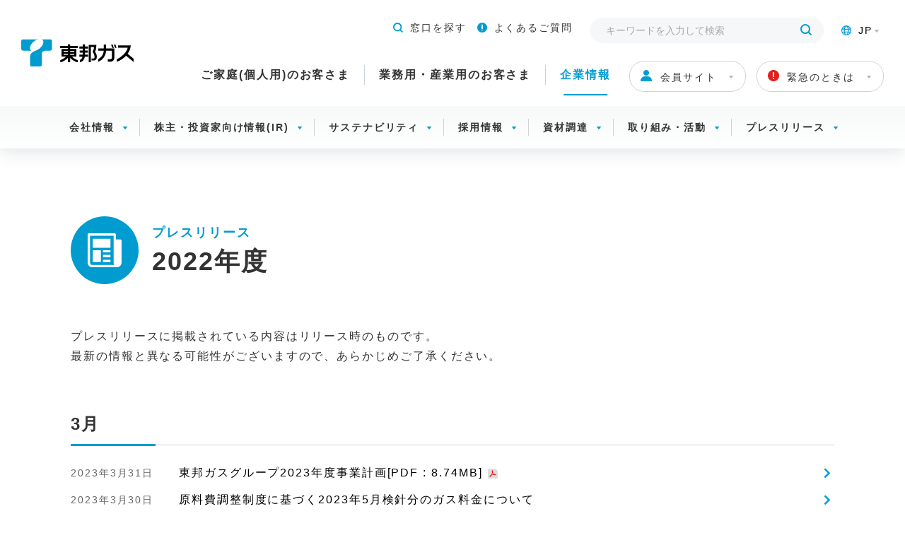

--- FILE ---
content_type: text/html
request_url: https://www.tohogas.co.jp/corporate-n/press/year/2022.html
body_size: 13042
content:

<!DOCTYPE html>
<html lang="ja">
<head>
	<!-- JS -->

	<meta name="google-site-verification" content="I_piDD8k5RCcVjfTeRiT5km0jDyCCOFspZh5U5gzhRo" />
	<meta charset="utf-8">
	<meta name="viewport" content="width=device-width, initial-scale=1">
	<title>2022年度 | プレスリリース | 東邦ガス</title>
	<meta name="description" content="東邦ガスのホームページです。マスコミや報道関係者に向けて発表した東邦ガスのプレスリリースをご紹介しています。" />
	<meta property="og:title" content="2022年度 | プレスリリース | 東邦ガス">
	<meta property="og:description" content="東邦ガスのホームページです。マスコミや報道関係者に向けて発表した東邦ガスのプレスリリースをご紹介しています。">
	<meta property="og:url" content="https://www.tohogas.co.jp/corporate-n/press/year/2022.html">
	<meta property="og:type" content="article">
	<link rel="stylesheet" href="/resource/styles/common.css">
	<link rel="stylesheet" href="/resource/styles/site-frame.css">
	<!-- Google Tag Manager -->
<script>(function(w,d,s,l,i){w[l]=w[l]||[];w[l].push({'gtm.start':
new Date().getTime(),event:'gtm.js'});var f=d.getElementsByTagName(s)[0], j=d.createElement(s),dl=l!='dataLayer'?'&l='+l:'';j.async=true;j.src=
'https://www.googletagmanager.com/gtm.js?id='+i+dl;f.parentNode.insertBefore(j,f);
})(window,document,'script','dataLayer','GTM-M7CC83M');</script>
<!-- End Google Tag Manager -->
<meta property="og:image" content="https://www.tohogas.co.jp/ogp.png">
<link rel="shortcut icon" href="/resource/images/favicon.ico"></head>
<body>
	<!-- Google Tag Manager (noscript) -->
<noscript><iframe src="https://www.googletagmanager.com/ns.html?id=GTM-M7CC83M"
height="0" width="0" style="display:none;visibility:hidden"></iframe></noscript>
<!-- End Google Tag Manager (noscript) -->


<noscript>
<div class="box-noscript">
	<p>JavaScriptが無効になっています。このサイトはJavaScriptを使用しています。<br>正しい状態で利用するにはブラウザのオプションを変更してJavaScriptを有効にし、ページを更新する必要があります。</p>
</div>
</noscript>    
    
	<a href="#main" class="move-main" tabindex="1">このページの本文へ移動</a>
<header class="core-site-header">
	<div class="core-site-header__inner">
		<div class="core-site-header__logo">
			<a href="/" tabindex="2"><img src="/resource/images/header-logo01.svg" alt="東邦ガス"></a>
		</div>
		<div class="core-site-header__content">
			<div class="core-site-header__member">
				<a href="#" class="btn core-site-header__member__btn js-member-popup" tabindex="185"><i class="icon-user"></i>会員サイト</a>
				<div class="core-site-header__member__overlay js-member-popup-overlay"></div>
				<div class="core-site-header__member__content">
					<a href="#" class="js-member-popup-close core-site-header__member__close" tabindex="186"><i class="icon-close"></i></a>
					<div id="member-home">
						<img src="/resource/images/header-member01.png" alt="ClubTOHOGAS">
						<ul class="core-site-header__member__lst">
							<li><a href="https://members.tohogas.co.jp/" target="_blank" tabindex="187">ログイン</a></li>
							<li><a href="https://members.tohogas.co.jp/Home/Member/Create.aspx" target="_blank" tabindex="188">新規会員登録</a></li>
						</ul>
					</div>
					<div id="member-business">
						<img src="/resource/images/header-member02.png" alt="TOHO BIZNEX for ビジネス">
						<ul class="core-site-header__member__lst">
							<li><a href="https://biznex.tohogas.co.jp/login" target="_blank" tabindex="189">ログイン</a></li>
							<li><a href="https://biznex.tohogas.co.jp/home/member/create" target="_blank" tabindex="190">新規会員登録</a></li>
						</ul>
					</div>
				</div>
			</div>
			<div class="core-site-header__emergency">
				<a href="#" class="btn core-site-header__emergency__btn js-header-popup" tabindex="191"><i class="icon-warning"></i>緊急のときは</a>
				<div class="core-site-header__emergency__overlay js-header-popup-overlay"></div>
				<div class="core-site-header__emergency__content">
					<a href="#" class="js-header-popup-close core-site-header__emergency__close" tabindex="192"><i class="icon-close"></i></a>
					<h4 class="core-site-header__emergency__hdg"><i class="icon-warning"></i>緊急のときは</h4>
					<ul class="core-site-header__emergency__lst">
						<li><a href="/home/customer-support/trouble/trouble-01/" class="link-common" tabindex="193">ガスくさいとき・警報器が作動したとき</a></li>
						<li><a href="/home/customer-support/trouble/trouble-03/" class="link-common" tabindex="194">ガスが出ないとき</a></li>
						<li><a href="/home/customer-support/trouble/trouble-02/" class="link-common" tabindex="195">地震がおきたとき</a></li>
						<li><a href="/home/customer-support/trouble/trouble-04/" class="link-common" tabindex="198">ガスメーター復帰方法</a></li>
						<li><a href="/home/customer-support/trouble/trouble-05/" class="link-common" tabindex="196">停電したとき</a></li>
					</ul>
				</div>
			</div>
			<div class="core-site-header__search">
				<div class="core-site-header__search__content">
					<div class="core-site-header__search__input">
						<form action="https://search.tohogas.co.jp/search" method="get" enctype="application/x-www-form-urlencoded">
							<input type="hidden" name="site" value="R8JG2HJR" />
							<input type="hidden" name="charset" value="UTF-8" />
							<input type="hidden" name="design" value="2022" />
							<input type="text" name="query" value="" id="SS_searchQuery" maxlength="100" placeholder="キーワードを入力して検索" tabindex="6">
							<button type="submit" class="core-site-header__search__submit" aria-label="検索する" tabindex="7"><i class="icon-search"></i></button>
						</form>
					</div>
				</div>
			</div>
			<div class="core-site-header__lang">
				<a href="#" class="core-site-header__lang__btn js-header-popup" tabindex="8"><i class="icon-global"></i>JP</a>
				<div class="core-site-header__lang__content">
					<ul class="core-site-header__lang__lst">
						<li class="active"><a href="/" tabindex="9">日本語</a></li>
						<li><a href="/lang/en/" tabindex="10">Global Site</a></li>
					</ul>
				</div>
			</div>
			<a href="#" class="core-site-header__trriger js-nav-trriger">
				<span></span>
				<span></span>
				<span></span>
			</a>
		</div>
		<nav class="nav-global">
			<span class="nav-global__current"></span>
			<ul class="nav-global__tab">
				<li><a href="#nav-home" class="js-nav-tab-trriger"><i class="icon-home"></i>ご家庭(個人用)</a></li>
				<li><a href="#nav-business" class="js-nav-tab-trriger"><i class="icon-company01-simple"></i>業務用・産業用</a></li>
				<li><a href="#nav-company" class="js-nav-tab-trriger"><i class="icon-logo"></i>企業情報</a></li>
			</ul>
			<ul class="nav-global__lst">
				<li id="nav-home">
					<a href="/home/" class="js-megadrop-trriger" tabindex="11">ご家庭(個人用)のお客さま<span>TOP</span></a>
					<nav class="nav-megadrop">
						<div class="nav-megadrop__top">
							<div class="nav-megadrop__top__inner">
								<h3 class="nav-megadrop__hdg"><a href="/home/" tabindex="12">ご家庭(個人用)のお客さま<span>TOP</span></a></h3>
							</div>
						</div>
						<ul class="nav-megadrop__lst">
							<li>
								<a href="#" class="js-megadrop-tab-trriger" tabindex="13">ガス</a>
								<div class="nav-megadrop__content">
									<h3 class="nav-megadrop__content__hdg">
										<a href="/home/gas/" class="nav-megadrop__content__hdg__link" tabindex="14"><span>ガス</span><span>TOP</span></a>
									</h3>
									<ul class="nav-megadrop__content__lst">
										<li><a href="/home/gas/menu/" tabindex="16">ガス料金</a></li>
										<li><a href="/home-n/gas/monthly/" tabindex="17">各月の適用料金</a></li>
										<li><a href="/home/gas/clause/" tabindex="18">約款のご案内</a></li>
										<li><a href="/home/gas/supply-area/" tabindex="19">都市ガス供給エリア</a></li>
										<li><a href="/home/gas/payment/" tabindex="20">お支払いについて</a></li>
										<li><a href="/home/gas/structure/" tabindex="21">ガス料金のしくみ</a></li>
										<li><a href="/home/gas/amount/" tabindex="22">過去の使用量・料金照会</a></li>
									</ul>
									<a href="#" class="nav-megadrop__content__close js-megadrop-content-close" tabindex="23"><i class="icon-close"></i><span>閉じる</span></a>
								</div>
							</li>
							<li>
								<a href="#" class="js-megadrop-tab-trriger" tabindex="24">電気</a>
								<div class="nav-megadrop__content">
									<h3 class="nav-megadrop__content__hdg">
										<a href="/home/denki/" class="nav-megadrop__content__hdg__link" tabindex="25"><span>電気</span><span>TOP</span></a>
									</h3>
									<ul class="nav-megadrop__content__lst">
										<li><a href="/denki/index.html#spec" target="_blank" tabindex="27">東邦ガスグループの電気</a></li>
										<li><a href="/denki/index.html#price" target="_blank" tabindex="27">電気料金</a></li>
										<li><a href="/denki/index.html#simulation" target="_blank" tabindex="27">電気料金シミュレーション</a></li>
										<li><a href="https://www2.tohogas.co.jp/ns/cgi-bin/denki_entry/input.pl" target="_blank" tabindex="27">お申し込み(新規・変更)</a></li>
										<li><a href="/denki/faq/" target="_blank" tabindex="27">よくあるご質問</a></li>
									</ul>
									<a href="#" class="nav-megadrop__content__close js-megadrop-content-close" tabindex="28"><i class="icon-close"></i><span>閉じる</span></a>
								</div>
							</li>
							<li>
								<a href="#" class="js-megadrop-tab-trriger" tabindex="29">引越し</a>
								<div class="nav-megadrop__content">
									<h3 class="nav-megadrop__content__hdg">
										<a href="/home/hikkoshi/" class="nav-megadrop__content__hdg__link" tabindex="30"><span>引越し</span><span>TOP</span></a>
									</h3>
									<ul class="nav-megadrop__content__lst">
										<li><a href="/home/procedure/contract/" tabindex="31">引越し手続き</a></li>
										<li><a href="/home/hikkoshi/checklist/" tabindex="31">引越しチェックリスト</a></li>
									</ul>
									<a href="#" class="nav-megadrop__content__close js-megadrop-content-close" tabindex="32"><i class="icon-close"></i><span>閉じる</span></a>
								</div>
							</li>
							<li>
								<a href="#" class="js-megadrop-tab-trriger" tabindex="33">お申し込み・お手続き</a>
								<div class="nav-megadrop__content">
									<h3 class="nav-megadrop__content__hdg">
										<a href="/home/procedure/" class="nav-megadrop__content__hdg__link" tabindex="34"><span>お申し込み・お手続き</span><span>TOP</span></a>
									</h3>
									<ul class="nav-megadrop__content__lst">
										<li><a href="/home/procedure/index.html#content01" tabindex="36">ガス・電気に関するお手続き</a></li>
										<li><a href="/home/procedure/index.html#content02" tabindex="37">お支払いに関するお手続き</a></li>
										<li><a href="/home/procedure/#content03" tabindex="38">ガス機器に関するお手続き</a></li>
										<li><a href="/home/procedure/index.html#content04" tabindex="39">その他のお手続き</a></li>
									</ul>
									<a href="#" class="nav-megadrop__content__close js-megadrop-content-close" tabindex="40"><i class="icon-close"></i><span>閉じる</span></a>
								</div>
							</li>
							<li>
								<a href="#" class="js-megadrop-tab-trriger" tabindex="41">ガス機器・リフォーム・サービス</a>
								<div class="nav-megadrop__content">
									<h3 class="nav-megadrop__content__hdg">
										<a href="/home-n/living/" class="nav-megadrop__content__hdg__link" tabindex="42"><span>ガス機器・リフォーム・サービス</span><span>TOP</span></a>
									</h3>
									<ul class="nav-megadrop__content__lst">
										<li><a href="/living/index3.html" target="_blank" tabindex="44">デジタルカタログ</a></li>
										<li><a href="/home/living/eco-style/" tabindex="45">くらしのecoスタイル</a></li>
										<li><a href="https://webshop.tohogas.co.jp/" target="_blank" tabindex="46">東邦ガスくらしWebショップ</a></li>
										<li><a href="/rakuraku-mainte/" target="_blank" tabindex="47">らくらくメンテ</a></li>
										<li><a href="/rakuraku-kurashi/" target="_blank" tabindex="48">らくらく暮らしサポート</a></li>
										<li><a href="/home/living/energy-fee-simulation/" tabindex="50">光熱費シミュレーション</a></li>
										<li><a href="/home/living/notice-service/" tabindex="51">お見張りサービス</a></li>
										<li><a href="/home/living/anshin-tenken/" tabindex="52">住まいの安心点検</a></li>
									</ul>
									<a href="#" class="nav-megadrop__content__close js-megadrop-content-close" tabindex="53"><i class="icon-close"></i><span>閉じる</span></a>
								</div>
							</li>
							<li>
								<a href="#" class="js-megadrop-tab-trriger" tabindex="54">トラブル対応</a>
								<div class="nav-megadrop__content">
									<h3 class="nav-megadrop__content__hdg">
										<a href="/home/troubleshooting/" class="nav-megadrop__content__hdg__link" tabindex="55"><span>トラブル対応</span><span>TOP</span></a>
									</h3>
									<ul class="nav-megadrop__content__lst">
										<li><a href="/nw/home/customer-support/trouble-01/" tabindex="56">ガスくさいとき・警報器が作動したとき</a></li>
										<li><a href="/nw/home/customer-support/trouble-03/" tabindex="56">すべてのガス機器が使えないとき</a></li>
										<li><a href="/home/troubleshooting/gas-trouble/" tabindex="56">特定のガス機器が使えないとき</a></li>
										<li><a href="/nw/home/customer-support/trouble-02/" tabindex="56">地震がおきたとき</a></li>
										<li><a href="/nw/home/customer-support/trouble-04/" tabindex="56">ガスメーター復帰方法</a></li>
										<li><a href="/home/troubleshooting/trouble-05/" tabindex="56">停電したとき</a></li>
										<li><a href="/home/troubleshooting/column/" tabindex="56">ガス機器トラブルお助けコラム</a></li>
									</ul>
									<a href="#" class="nav-megadrop__content__close js-megadrop-content-close" tabindex="57"><i class="icon-close"></i><span>閉じる</span></a>
								</div>
							</li>
							<li>
								<a href="#" class="js-megadrop-tab-trriger" tabindex="58">ガスとガス機器の安全</a>
								<div class="nav-megadrop__content">
									<h3 class="nav-megadrop__content__hdg">
										<a href="/home/safe-use/" class="nav-megadrop__content__hdg__link" tabindex="59"><span>ガスとガス機器の安全</span><span>TOP</span></a>
									</h3>
									<ul class="nav-megadrop__content__lst">
										<li><a href="/douga-anzenanshin/" tabindex="60">安全・安心への合言葉</a></li>
										<li><a href="/anshintanken-s/" tabindex="60">ガスのあんしん探検隊～ガス栓・接続具の巻～</a></li>
										<li><a href="/anshintanken-k/" tabindex="60">ガスのあんしん探検隊～ガス機器の経年劣化の巻～</a></li>
										<li><a href="/home/safe-use/using-gas/" tabindex="60">ガスをご使用の前に</a></li>
										<li><a href="/home/safe-use/caution/" tabindex="60">ガス機器を長期間ご使用いただいている場合のご注意</a></li>
										<li><a href="/home/safe-use/information/" tabindex="60">ガス機器別の正しい使い方のご案内</a></li>
										<li><a href="/home/safe-use/information/download/" tabindex="60">ガス機器取扱説明書ダウンロード</a></li>
										<li><a href="/home/safe-use/checking/" tabindex="60">法律に基づくガス設備の安全点検</a></li>
										<li><a href="/home/safe-use/info_energy-saving/" tabindex="60">お客さまの省エネに資する情報開示状況</a></li>
										<li><a href="/home/safe-use/safety-activities/" tabindex="60">東邦ガスの保安活動</a></li>
									</ul>
									<a href="#" class="nav-megadrop__content__close js-megadrop-content-close" tabindex="61"><i class="icon-close"></i><span>閉じる</span></a>
								</div>
							</li>
							<li>
								<a href="#" class="js-megadrop-tab-trriger" tabindex="63">料理教室・ショールーム</a>
								<div class="nav-megadrop__content">
									<h3 class="nav-megadrop__content__hdg">
										<a href="/home/device-showroom/" class="nav-megadrop__content__hdg__link" tabindex="64"><span>料理教室・ショールーム</span><span>TOP</span></a>
									</h3>
									<ul class="nav-megadrop__content__lst">
										<li><a href="https://cooknote.jp/" target="_blank" tabindex="66">東邦ガスの料理教室</a></li>
										<li><a href="/home/device-showroom/showroom-01/" tabindex="67">東邦ガスくらし体験館</a></li>
										<li><a href="/home/device-showroom/virtualSR/" tabindex="68">バーチャルショールーム</a></li>					
										<li><a href="https://www.tohogas-livenas.jp/" target="_blank" tabindex="70">Webから来場予約</a></li>
										<li><a href="/home/device-showroom/faq/" target="_blank" tabindex="70">よくあるご質問</a></li>
									</ul>
									<a href="#" class="nav-megadrop__content__close js-megadrop-content-close" tabindex="71"><i class="icon-close"></i><span>閉じる</span></a>
								</div>
							</li>
						</ul>
					</nav>
				</li>
				<li id="nav-business">
					<a href="/business/" class="js-megadrop-trriger" tabindex="72">業務用・産業用のお客さま<span>TOP</span></a>
					<nav class="nav-megadrop">
						<div class="nav-megadrop__top">
							<div class="nav-megadrop__top__inner">
								<h3 class="nav-megadrop__hdg"><a href="/business/" tabindex="73">業務用・産業用のお客さま<span>TOP</span></a></h3>
							</div>
						</div>
						<ul class="nav-megadrop__lst">
							<li>
								<a href="#" class="js-megadrop-tab-trriger" tabindex="74">ガス</a>
								<div class="nav-megadrop__content">
									<h3 class="nav-megadrop__content__hdg">
										<a href="/business/gas/" class="nav-megadrop__content__hdg__link" tabindex="75"><span>ガス</span><span>TOP</span></a>
									</h3>
									<ul class="nav-megadrop__content__lst">
										<li><a href="/business/gas/clause/" tabindex="77">ガス料金・約款のご案内</a></li>
										<li><a href="/business-n/gas/monthly/" tabindex="78">各月の適用料金</a></li>
										<li><a href="/business/gas/structure/" tabindex="79">ガス料金のしくみ</a></li>
										<li><a href="/business/gas/supply-area/" tabindex="80">都市ガス供給エリア</a></li>
									</ul>
									<a href="#" class="nav-megadrop__content__close js-megadrop-content-close" tabindex="81"><i class="icon-close"></i><span>閉じる</span></a>
								</div>
							</li>
							<li>
								<a href="#" class="js-megadrop-tab-trriger" tabindex="90">ソリューション・機器・システム</a>
								<div class="nav-megadrop__content">
									<h3 class="nav-megadrop__content__hdg">
										<a href="/business/solution/" class="nav-megadrop__content__hdg__link" tabindex="91"><span>ソリューション・機器・システム</span><span>TOP</span></a>
									</h3>
									<ul class="nav-megadrop__content__lst">
										<li><a href="https://biznex.tohogas.co.jp/tag/TM00084" target="_blank" tabindex="93">TOHOBIZNEX</a></li>
										<li><a href="https://biznex.tohogas.co.jp/article?articleId=SV00314" target="_blank" tabindex="94">東邦ガスの涼しい厨房機器「涼厨」</a></li>
										<li><a href="https://netkanshi.tohogas.co.jp/sougou_web/e6773011" target="_blank" tabindex="95">GHP、ジェネライトの運転データ提供サービス</a></li>
										<li><a href="/business/solution/ngv/" tabindex="96">天然ガス自動車について</a></li>
									</ul>
									<a href="#" class="nav-megadrop__content__close js-megadrop-content-close" tabindex="97"><i class="icon-close"></i><span>閉じる</span></a>
								</div>
							</li>
							<li>
								<a href="#" class="js-megadrop-tab-trriger" tabindex="98">お客さまサポート</a>
								<div class="nav-megadrop__content">
									<h3 class="nav-megadrop__content__hdg">
										<a href="/business/customer-support/" class="nav-megadrop__content__hdg__link" tabindex="99"><span>お客さまサポート</span><span>TOP</span></a>
									</h3>
									<ul class="nav-megadrop__content__lst">
										<li><a href="/business/customer-support/about-gas/" tabindex="101">当社の都市ガスについて</a></li>
										<li><a href="/business/customer-support/business-prevention/" tabindex="102">業務用都市ガスの安全情報</a></li>
									</ul>
									<a href="#" class="nav-megadrop__content__close js-megadrop-content-close" tabindex="103"><i class="icon-close"></i><span>閉じる</span></a>
								</div>
							</li>
							<li>
								<a href="#" class="js-megadrop-tab-trriger" tabindex="190">お問い合わせ</a>
								<div class="nav-megadrop__content">
									<h3 class="nav-megadrop__content__hdg">お問い合わせ</h3>
									<ul class="nav-megadrop__content__lst">
										<li><a href="https://biznex.tohogas.co.jp/home/contact?typeId=TAD00002&serviceId=SV00153" tabindex="191">業務用・産業用に関するお問い合わせ</a></li>
										<li><a href="https://www2.tohogas.co.jp/ns/cgi-bin/ghp_repair/m_form.pl" tabindex="197">GHP（ガス空調機）等修理の受付</a></li>
									</ul>
									<a href="#" class="nav-megadrop__content__close js-megadrop-content-close" tabindex="192"><i class="icon-close"></i><span>閉じる</span></a>
								</div>
							</li>
						</ul>
					</nav>
				</li>
				<li id="nav-company">
					<a href="/corporate-n/" class="js-megadrop-trriger" tabindex="104">企業情報<span>TOP</span></a>
					<nav class="nav-megadrop">
						<div class="nav-megadrop__top">
							<div class="nav-megadrop__top__inner">
								<h3 class="nav-megadrop__hdg"><a href="/corporate-n/" tabindex="105">企業情報<span>TOP</span></a></h3>
							</div>
						</div>
						<ul class="nav-megadrop__lst">
							<li>
								<a href="#" class="js-megadrop-tab-trriger" tabindex="106">会社情報</a>
								<div class="nav-megadrop__content">
									<h3 class="nav-megadrop__content__hdg">
										<a href="/corporate/company/" class="nav-megadrop__content__hdg__link" tabindex="107"><span>会社情報</span><span>TOP</span></a>
									</h3>
									<ul class="nav-megadrop__content__lst">
										<li><a href="/corporate/company/overview/" tabindex="109">会社概要</a></li>
										<li><a href="/corporate/company/vision/" tabindex="110">企業理念・経営計画</a></li>
										<li><a href="/corporate/company/officer/" tabindex="111">役員一覧</a></li>
										<li><a href="/corporate/company/development/" tabindex="112">沿革</a></li>
										<li><a href="/corporate/company/organization/" tabindex="113">組織図</a></li>
										<li><a href="/corporate/company/network/" tabindex="114">都市ガス供給エリア</a></li>
										<li><a href="/corporate/company/post/" tabindex="115">主要事業所</a></li>
										<li><a href="/corporate/company/relation/associated-company/" tabindex="116">主要グループ会社一覧</a></li>
										<li><a href="/corporate/company/publicity/" tabindex="117">広報・CM</a></li>
										<li><a href="/corporate/company/institution/" tabindex="118">各種制度</a></li>
										<li><a href="/corporate/company/100th/" tabindex="">東邦ガス100年史</a></li>
									</ul>
									<a href="#" class="nav-megadrop__content__close js-megadrop-content-close" tabindex="119"><i class="icon-close"></i><span>閉じる</span></a>
								</div>
							</li>
							<li>
								<a href="#" class="js-megadrop-tab-trriger" tabindex="120">株主・投資家向け情報(IR)</a>
								<div class="nav-megadrop__content">
									<h3 class="nav-megadrop__content__hdg">
										<a href="/corporate-n/ir/" class="nav-megadrop__content__hdg__link" tabindex="121"><span>株主・投資家向け情報(IR)</span><span>TOP</span></a>
									</h3>
									<ul class="nav-megadrop__content__lst">
										<li><a href="/corporate-n/ir/news/" tabindex="123">IRニュース</a></li>
										<li><a href="/corporate/ir/company-vision/" tabindex="124">企業戦略・ビジョン</a></li>
										<li><a href="/corporate/ir/corporate-governance/" tabindex="125">コーポレート・ガバナンス</a></li>
										<li><a href="/corporate/ir/finance/" tabindex="126">財務ハイライト</a></li>
										<li><a href="/corporate/ir/ir-event/" tabindex="127">IRイベント・株主総会</a></li>
										<li><a href="/corporate/ir/document/" tabindex="128">IR関連資料</a></li>
										<li><a href="/corporate/ir/personal-investor/" tabindex="129">個人投資家の皆さまへ</a></li>
										<li><a href="/corporate/ir/stock-info/" tabindex="130">株式・社債情報</a></li>
										<li><a href="/ir_index/k/" tabindex="131">電子公告</a></li>
										<li><a href="/corporate/ir/sitemap/" tabindex="132">株主・投資家向け情報(IR)サイトマップ</a></li>
									</ul>
									<a href="#" class="nav-megadrop__content__close js-megadrop-content-close" tabindex="133"><i class="icon-close"></i><span>閉じる</span></a>
								</div>
							</li>
							<li>
								<a href="#" class="js-megadrop-tab-trriger" tabindex="134">サステナビリティ</a>
								<div class="nav-megadrop__content">
									<h3 class="nav-megadrop__content__hdg">
										<a href="/corporate/eco/" class="nav-megadrop__content__hdg__link" tabindex="135"><span>サステナビリティ</span><span>TOP</span></a>
									</h3>
									<ul class="nav-megadrop__content__lst">
										<li><a href="/corporate/eco/sus/index.html#a01" tabindex="">東邦ガスグループ　サステナビリティ方針</a></li>
										<li><a href="/corporate/eco/sus/index.html#a02" tabindex="138">マテリアリティ</a></li>
										<li><a href="/corporate/eco/environment/" tabindex="139">環境(Environment)</a></li>
										<li><a href="/corporate/eco/social/" tabindex="140">社会(Social)</a></li>
										<li><a href="/corporate/eco/governance/" tabindex="141">ガバナンス(Governance)</a></li>
										<li><a href="/corporate/eco/eco-10/" tabindex="142">サステナビリティファクトブック</a></li>
										<li><a href="/corporate/eco/eco-09/" tabindex="143">持続可能な開発目標(SDGs)への貢献</a></li>
										<li><a href="/corporate/eco/#evaluation" tabindex="144">外部評価</a></li>
										<li><a href="/corporate/ir/document/integrated/" tabindex="145">統合レポート</a></li>
										<li><a href="/corporate/ir/stock-info/green-transition/" tabindex="145">グリーン/トランジション・ファイナンス</a></li>
									</ul>
									<a href="#" class="nav-megadrop__content__close js-megadrop-content-close" tabindex="146"><i class="icon-close"></i><span>閉じる</span></a>
								</div>
							</li>
							<li>
								<a href="#" class="js-megadrop-tab-trriger" tabindex="147">採用情報</a>
								<div class="nav-megadrop__content">
									<h3 class="nav-megadrop__content__hdg">
										<a href="/corporate/recruit/" class="nav-megadrop__content__hdg__link" tabindex="148"><span>採用情報</span><span>TOP</span></a>
									</h3>
									<ul class="nav-megadrop__content__lst">
										<li><a href="/compa/internship/university/" target="_blank" tabindex="150">東邦ガスインターンシップ情報</a></li>
										<li><a href="/compa/saiyo/" target="_blank" tabindex="151">新卒向け採用情報</a></li>
										<li><a href="/corporate/recruit/highschool/" tabindex="153">新卒高校卒向け求人案内</a></li>
										<li><a href="/compa/internship/university/group/" target="_blank" tabindex="155">東邦ガスグループ採用情報</a></li>
										<li><a href="/corporate/recruit/career/" target="_blank" tabindex="154">キャリア採用情報</a></li>
										<li><a href="/designing-company-recruit/" target="_blank" tabindex="156">東邦ガスの主要工事会社採用情報</a></li>
										<li><a href="https://www.tohogas-kurashi-shop.jp/recruit/" target="_blank" tabindex="157">東邦ガスの販売店「東邦ガスくらしショップ」の 採用情報</a></li>
										<!-- <li><a href="/whatssetubihanbaiten/" target="_blank" tabindex="158">東邦ガスの主要設備販売店採用情報</a></li> -->
									</ul>
									<a href="#" class="nav-megadrop__content__close js-megadrop-content-close" tabindex="159"><i class="icon-close"></i><span>閉じる</span></a>
								</div>
							</li>
							<li>
								<a href="#" class="js-megadrop-tab-trriger" tabindex="160">資材調達</a>
								<div class="nav-megadrop__content">
									<h3 class="nav-megadrop__content__hdg">
										<a href="/corporate/material/" class="nav-megadrop__content__hdg__link" tabindex="161"><span>資材調達</span><span>TOP</span></a>
									</h3>
									<ul class="nav-megadrop__content__lst">
										<li><a href="/corporate/eco/social/sce/index.html#a01" tabindex="163">CSR調達方針</a></li>
										<li><a href="/corporate/eco/social/sce/index.html#a02" tabindex="164">お取引先の皆さまへのお願い事項（CSR調達ガイドライン）</a></li>
										<li><a href="/corporate/material/procedure/" tabindex="165">標準的な購入手続き</a></li>
										<li><a href="/corporate/material/item/" tabindex="166">主な購入品目</a></li>
										<li><a href="/corporate/material/green/" tabindex="167">グリーン調達</a></li>
										<li><a href="/corporate/material/partnership/" tabindex="201">パートナーシップ構築宣言</a></li>
										<li><a href="/corporate/material/system/" tabindex="168">Web購買システムのご案内</a></li>
										<li><a href="/corporate/material/contact/" tabindex="169">相談窓口</a></li>
									</ul>
									<a href="#" class="nav-megadrop__content__close js-megadrop-content-close" tabindex="170"><i class="icon-close"></i><span>閉じる</span></a>
								</div>
							</li>
							<li>
								<a href="#" class="js-megadrop-tab-trriger" tabindex="171">取り組み・活動</a>
								<div class="nav-megadrop__content">
									<h3 class="nav-megadrop__content__hdg">
										<a href="/corporate/approach/" class="nav-megadrop__content__hdg__link" tabindex="172"><span>取り組み・活動</span><span>TOP</span></a>
									</h3>
									<ul class="nav-megadrop__content__lst">
										<li><a href="/corporate/approach/safety/" tabindex="174">安全への取り組み</a></li>
										<li><a href="/corporate/approach/technologies/" tabindex="175">技術開発への取り組み</a></li>
										<li><a href="/corporate/approach/pdf/dx.pdf" target="_blank" tabindex="200">DXへの取り組み</a></li>
										<li><a href="/corporate/approach/coexistence/" tabindex="199">地域共生への取り組み</a></li>
										<li><a href="/corporate/approach/kids/" tabindex="176">次世代教育への取り組み</a></li>
										<li><a href="/corporate/approach/cs/" tabindex="177">お客さま満足向上への取り組み</a></li>
										<li><a href="/baseballclub/" target="_blank" tabindex="178">東邦ガス硬式野球部</a></li>
									</ul>
									<a href="#" class="nav-megadrop__content__close js-megadrop-content-close" tabindex="179"><i class="icon-close"></i><span>閉じる</span></a>
								</div>
							</li>
							<li>
								<a href="#" class="js-megadrop-tab-trriger" tabindex="180">プレスリリース</a>
								<div class="nav-megadrop__content">
									<h3 class="nav-megadrop__content__hdg">
										<a href="/corporate-n/press/" class="nav-megadrop__content__hdg__link" tabindex="181"><span>プレスリリース</span><span>TOP</span></a>
									</h3>
									<ul class="nav-megadrop__content__lst">
										<li><a href="/corporate-n/press/year/index.html" tabindex="183">年度別</a></li>
									</ul>
									<a href="#" class="nav-megadrop__content__close js-megadrop-content-close" tabindex="184"><i class="icon-close"></i><span>閉じる</span></a>
								</div>
							</li>
						</ul>
					</nav>
				</li>
			</ul>
			<ul class="nav-global__related">
				<li><a href="/location/contact/"><i class="icon-phone"></i>電話窓口</a></li>
				<li><a href="/location/?cid=t_header" tabindex="3"><i class="icon-search"></i>窓口を探す</a></li>
				<li><a href="https://faq.tohogas.co.jp/?site_domain=default" tabindex="4"><i class="icon-warning"></i>よくあるご質問</a></li>
				<li class="nav-global__related__search">
					<div>
						<form action="https://search.tohogas.co.jp/search" method="get" enctype="application/x-www-form-urlencoded">
							<input type="hidden" name="site" value="R8JG2HJR" />
							<input type="hidden" name="charset" value="UTF-8" />
							<input type="hidden" name="design" value="2022" />
							<input type="text" name="query" value="" id="SS_searchQuery_2" maxlength="100" placeholder="キーワードを入力して検索" tabindex="6">
							<button type="submit" class="core-site-header__search__submit" aria-label="検索する" tabindex="7"><i class="icon-search"></i></button>
						</form>
					</div>
				</li>
				<li class="nav-global__related__lang"><i class="icon-global"></i><a href="/">日本語</a><a href="/lang/en/">Global Site</a></li>
			</ul>
			<div class="nav-global__bnr">
				<a href="/nw/" target="_blank">
					<img src="/resource/images/header-bnr01.png" class="fluid-image" alt="東邦ガスネットワーク株式会社">
				</a>
			</div>
			<a href="#" class="js-nav-close"><i class="icon-close"></i>閉じる</a>
		</nav>
	</div>
</header>	<nav class="nav__local nav-local--corporate">
	<ul class="nav__local__lst">
		<li>
			<a href="#" class="js-nav-local-trriger">会社情報</a>
			<nav class="nav__local__megadrop">
				<h3 class="nav__local__megadrop__hdg"><a href="/corporate/company/">会社情報<span>TOP</span></a></h3>
				<div class="nav__local__megadrop__content">
					<ul class="nav__local__megadrop__lst">
						<li><a href="/corporate/company/overview/">会社概要</a></li>
						<li><a href="/corporate/company/vision/">企業理念・経営計画</a></li>
						<li><a href="/corporate/company/officer/">役員一覧</a></li>
						<li><a href="/corporate/company/development/">沿革</a></li>
						<li><a href="/corporate/company/organization/">組織図</a></li>
						<li><a href="/corporate/company/network/">都市ガス供給エリア</a></li>
						<li><a href="/corporate/company/post/">主要事業所</a></li>
						<li><a href="/corporate/company/relation/associated-company/">主要グループ会社一覧</a></li>
						<li><a href="/corporate/company/publicity/">広報・CM</a></li>
						<li><a href="/corporate/company/institution/">各種制度</a></li>
						<li><a href="/corporate/company/100th/">東邦ガス100年史</a></li>
					</ul>
					<a href="#" class="nav-local__megadrop__content__close js-local-megadrop-close"><i class="icon-close"></i>閉じる</a>
				</div>
			</nav>
		</li>
		<li>
			<a href="#" class="js-nav-local-trriger">株主・投資家向け情報(IR)</a>
			<nav class="nav__local__megadrop">
				<h3 class="nav__local__megadrop__hdg"><a href="/corporate-n/ir/">株主・投資家向け情報(IR)<span>TOP</span></a></h3>
				<div class="nav__local__megadrop__content">
					<ul class="nav__local__megadrop__lst">
						<li><a href="/corporate-n/ir/news/">IRニュース</a></li>
						<li><a href="/corporate/ir/company-vision/">企業戦略・ビジョン</a></li>
						<li><a href="/corporate/ir/corporate-governance/">コーポレート・ガバナンス</a></li>
						<li><a href="/corporate/ir/finance/">財務ハイライト</a></li>
						<li><a href="/corporate/ir/ir-event/">IRイベント・株主総会</a></li>
						<li><a href="/corporate/ir/document/">IR関連資料</a></li>
						<li><a href="/corporate/ir/personal-investor/">個人投資家の皆さまへ</a></li>
						<li><a href="/corporate/ir/stock-info/">株式・社債情報</a></li>
						<li><a href="/ir_index/k/">電子公告</a></li>
						<li><a href="/corporate/ir/sitemap/">株主・投資家向け情報(IR)サイトマップ</a></li>
					</ul>
					<a href="#" class="nav-local__megadrop__content__close js-local-megadrop-close"><i class="icon-close"></i>閉じる</a>
				</div>
			</nav>
		</li>
		<li>
			<a href="#" class="js-nav-local-trriger">サステナビリティ</a>
			<nav class="nav__local__megadrop">
				<h3 class="nav__local__megadrop__hdg"><a href="/corporate/eco/">サステナビリティ<span>TOP</span></a></h3>
				<div class="nav__local__megadrop__content">
					<ul class="nav__local__megadrop__lst">
						<li><a href="/corporate/eco/sus/index.html#a01">東邦ガスグループ　サステナビリティ方針</a></li>
						<li><a href="/corporate/eco/sus/index.html#a02">マテリアリティ</a></li>
						<li><a href="/corporate/eco/environment/">環境(Environment)</a></li>
						<li><a href="/corporate/eco/social/">社会(Social)</a></li>
						<li><a href="/corporate/eco/governance/">ガバナンス(Governance)</a></li>
						<li><a href="/corporate/eco/eco-10/">サステナビリティファクトブック</a></li>
						<li><a href="/corporate/eco/eco-09/">持続可能な開発目標(SDGs)への貢献</a></li>
						<li><a href="/corporate/eco/#evaluation">外部評価</a></li>
						<li><a href="/corporate/ir/document/integrated/">統合レポート</a></li>
						<li><a href="/corporate/ir/stock-info/green-transition/">グリーン/トランジション・ファイナンス</a></li>
					</ul>
					<a href="#" class="nav-local__megadrop__content__close js-local-megadrop-close"><i class="icon-close"></i>閉じる</a>
				</div>
			</nav>
		</li>
		<li>
			<a href="#" class="js-nav-local-trriger">採用情報</a>
			<nav class="nav__local__megadrop">
				<h3 class="nav__local__megadrop__hdg"><a href="/corporate/recruit/">採用情報<span>TOP</span></a></h3>
				<div class="nav__local__megadrop__content">
					<ul class="nav__local__megadrop__lst">
						<li><a href="/compa/internship/university/" target="_blank">東邦ガスインターンシップ情報</a></li>
						<li><a href="/compa/saiyo/" target="_blank">新卒向け採用情報</a></li>
						<li><a href="/corporate/recruit/highschool/">新卒高校卒向け求人案内</a></li>
						<li><a href="/compa/internship/university/group/" target="_blank">東邦ガスグループ採用情報</a></li>
						<li><a href="/corporate/recruit/career/" target="_blank">キャリア採用情報</a></li>
						<li><a href="/designing-company-recruit/" target="_blank">東邦ガスの主要工事会社採用情報</a></li>
						<li><a href="https://www.tohogas-kurashi-shop.jp/recruit/" target="_blank">東邦ガスの販売店「東邦ガスくらしショップ」の採用情報</a></li>
						<!-- <li><a href="/whatssetubihanbaiten/" target="_blank">東邦ガスの主要設備販売店採用情報</a></li> -->
					</ul>
					<a href="#" class="nav-local__megadrop__content__close js-local-megadrop-close"><i class="icon-close"></i>閉じる</a>
				</div>
			</nav>
		</li>
		<li>
			<a href="#" class="js-nav-local-trriger">資材調達</a>
			<nav class="nav__local__megadrop">
				<h3 class="nav__local__megadrop__hdg"><a href="/corporate/material/">資材調達<span>TOP</span></a></h3>
				<div class="nav__local__megadrop__content">
					<ul class="nav__local__megadrop__lst">
						<li><a href="/corporate/eco/social/sce/index.html#a01">CSR調達方針</a></li>
						<li><a href="/corporate/eco/social/sce/index.html#a02">お取引先の皆さまへのお願い事項（CSR調達ガイドライン）</a></li>
						<li><a href="/corporate/material/procedure/">標準的な購入手続き</a></li>
						<li><a href="/corporate/material/item/">主な購入品目</a></li>
						<li><a href="/corporate/material/green/">グリーン調達</a></li>
						<li><a href="/corporate/material/partnership/">パートナーシップ構築宣言</a></li>
						<li><a href="/corporate/material/system/">Web購買システムのご案内</a></li>
						<li><a href="/corporate/material/contact/">相談窓口</a></li>
					</ul>
					<a href="#" class="nav-local__megadrop__content__close js-local-megadrop-close"><i class="icon-close"></i>閉じる</a>
				</div>
			</nav>
		</li>
		<li>
			<a href="#" class="js-nav-local-trriger">取り組み・活動</a>
			<nav class="nav__local__megadrop">
				<h3 class="nav__local__megadrop__hdg"><a href="/corporate/approach/">取り組み・活動<span>TOP</span></a></h3>
				<div class="nav__local__megadrop__content">
					<ul class="nav__local__megadrop__lst">
						<li><a href="/corporate/approach/safety/">安全への取り組み</a></li>
						<li><a href="/corporate/approach/technologies/">技術開発への取り組み</a></li>
						<li><a href="/corporate/approach/pdf/dx.pdf" target="_blank">DXへの取り組み</a></li>
						<li><a href="/corporate/approach/coexistence/">地域共生への取り組み</a></li>
						<li><a href="/corporate/approach/kids/">次世代教育への取り組み</a></li>
						<li><a href="/corporate/approach/cs/">お客さま満足向上への取り組み</a></li>
						<li><a href="/baseballclub/" target="_blank">東邦ガス硬式野球部</a></li>
					</ul>
					<a href="#" class="nav-local__megadrop__content__close js-local-megadrop-close"><i class="icon-close"></i>閉じる</a>
				</div>
			</nav>
		</li>
		<li>
			<a href="#" class="js-nav-local-trriger">プレスリリース</a>
			<nav class="nav__local__megadrop">
				<h3 class="nav__local__megadrop__hdg"><a href="/corporate-n/press/">プレスリリース<span>TOP</span></a></h3>
				<div class="nav__local__megadrop__content">
					<ul class="nav__local__megadrop__lst">
						<li><a href="/corporate-n/press/year/index.html">年度別</a></li>
					</ul>
					<a href="#" class="nav-local__megadrop__content__close js-local-megadrop-close"><i class="icon-close"></i>閉じる</a>
				</div>
			</nav>
		</li>
	</ul>
</nav>	<main id="main" class="core-site-content">
		<div class="wrp-contents">
			<div class="box-hdg box-hdg--cat box-hdg--press">
				<small>プレスリリース</small>
				<h1 class="box-hdg__hdg box-hdg__hdg--gas">2022年度</h1>
			</div>
			<p class="txt-lead">プレスリリースに掲載されている内容はリリース時のものです。<br>
			最新の情報と異なる可能性がございますので、あらかじめご了承ください。</p>
			
			
        
        
        
        
        



















	









        
        
        
        
        
            
            	

			<h2 class="hdg-lv2 hdg-lv2--underbar"><span>3月</span></h2>
			<ul class="lst-label">
				
					<li>
    
    <a class="pdflink" target="_blank" href="/corporate-n/press/__icsFiles/afieldfile/2024/10/25/press_20230331.pdf">
        <span class="lst-label__date">2023年3月31日</span>
        <p class="lst-label__title"><span>東邦ガスグループ2023年度事業計画[PDF : 8.74MB]</span></p>
    </a>
    
</li>
                
					<li>
    
    <a href="/corporate-n/press/1235673_1342.html">
        <span class="lst-label__date">2023年3月30日</span>
        <p class="lst-label__title"><span>原料費調整制度に基づく2023年5月検針分のガス料金について									</span></p>
    </a>
    
</li>
                
					<li>
    
    <a href="/corporate-n/press/1235823_1342.html">
        <span class="lst-label__date">2023年3月29日</span>
        <p class="lst-label__title"><span>みよし市との包括連携協定の締結およびカーボンニュートラルな都市ガスの導入について</span></p>
    </a>
    
</li>
                
					<li>
    
    <a href="/corporate-n/press/1235773_1342.html">
        <span class="lst-label__date">2023年3月28日</span>
        <p class="lst-label__title"><span>工業用のお客さまの水素利用を支援する「水素燃焼おためしサービス」の拡充について</span></p>
    </a>
    
</li>
                
					<li>
    
    <a href="/corporate-n/press/1235524_1342.html">
        <span class="lst-label__date">2023年3月17日</span>
        <p class="lst-label__title"><span>安城市の公共施設で使用する電力・都市ガスのカーボンニュートラル化について</span></p>
    </a>
    
</li>
                
					<li>
    
    <a href="/corporate-n/press/1235373_1342.html">
        <span class="lst-label__date">2023年3月13日</span>
        <p class="lst-label__title"><span>低コストで都市ガス・水素燃焼の切り替えが可能な工業炉バーナを販売開始<br /> ～新たに開発した流路形成プレートを搭載～</span></p>
    </a>
    
</li>
                
					<li>
    
    <a href="/corporate-n/press/1235323_1342.html">
        <span class="lst-label__date">2023年3月8日</span>
        <p class="lst-label__title"><span>電気料金の見直しについて</span></p>
    </a>
    
</li>
                
			</ul>
		
        
        
        
        
        
        
        
        
        
        
        
        
        
        
        
        
        
        
        
        
        
            
            	

			<h2 class="hdg-lv2 hdg-lv2--underbar"><span>2月</span></h2>
			<ul class="lst-label">
				
					<li>
    
    <a class="pdflink" target="_blank" href="/corporate-n/press/__icsFiles/afieldfile/2023/02/28/press_0228.pdf">
        <span class="lst-label__date">2023年2月28日</span>
        <p class="lst-label__title"><span>代表取締役および役員の異動に関するお知らせ[PDF : 323KB]</span></p>
    </a>
    
</li>
                
					<li>
    
    <a href="/corporate-n/press/1235074_1342.html">
        <span class="lst-label__date">2023年2月28日</span>
        <p class="lst-label__title"><span>新型コロナウイルス感染症の拡大に伴うガス・電気料金の特別措置の追加対応について</span></p>
    </a>
    
</li>
                
					<li>
    
    <a href="/corporate-n/press/1235073_1342.html">
        <span class="lst-label__date">2023年2月24日</span>
        <p class="lst-label__title"><span>原料費調整制度に基づく2023年4月検針分のガス料金について									</span></p>
    </a>
    
</li>
                
			</ul>
		
        
        
        
        
        
        
        
        
        
            
            	

			<h2 class="hdg-lv2 hdg-lv2--underbar"><span>1月</span></h2>
			<ul class="lst-label">
				
					<li>
    
    <a href="/corporate-n/press/1234733_1342.html">
        <span class="lst-label__date">2023年1月27日</span>
        <p class="lst-label__title"><span>原料費調整制度に基づく2023年3月検針分のガス料金について</span></p>
    </a>
    
</li>
                
					<li>
    
    <a class="pdflink" target="_blank" href="/corporate-n/press/__icsFiles/afieldfile/2023/01/27/press_0127_2.pdf">
        <span class="lst-label__date">2023年1月27日</span>
        <p class="lst-label__title"><span>業績予想の修正に関するお知らせ[PDF : 111KB]</span></p>
    </a>
    
</li>
                
					<li>
    
    <a class="pdflink" target="_blank" href="/corporate-n/press/__icsFiles/afieldfile/2023/01/27/press_0127_1.pdf">
        <span class="lst-label__date">2023年1月27日</span>
        <p class="lst-label__title"><span>2023年3月期 第3四半期決算短信〔日本基準〕（連結）[PDF : 367KB]</span></p>
    </a>
    
</li>
                
					<li>
    
    <a href="/corporate-n/press/1234623_1342.html">
        <span class="lst-label__date">2023年1月26日</span>
        <p class="lst-label__title"><span>桑名市とのゼロカーボンシティ実現に向けた包括連携協定締結について</span></p>
    </a>
    
</li>
                
					<li>
    
    <a href="/corporate-n/press/1234574_1342.html">
        <span class="lst-label__date">2023年1月26日</span>
        <p class="lst-label__title"><span>知立市とのＳＤＧｓ推進に関する包括連携協定締結について</span></p>
    </a>
    
</li>
                
					<li>
    
    <a href="/corporate-n/press/1234575_1342.html">
        <span class="lst-label__date">2023年1月25日</span>
        <p class="lst-label__title"><span>新型コロナウイルス感染症の拡大に伴うガス・電気料金の特別措置の追加対応について</span></p>
    </a>
    
</li>
                
					<li>
    
    <a href="/corporate-n/press/1234573_1342.html">
        <span class="lst-label__date">2023年1月23日</span>
        <p class="lst-label__title"><span>羽島市とのゼロカーボンシティ実現に向けた包括連携協定締結について</span></p>
    </a>
    
</li>
                
					<li>
    
    <a href="/corporate-n/press/1234423_1342.html">
        <span class="lst-label__date">2023年1月20日</span>
        <p class="lst-label__title"><span>一部の選択約款の変更について</span></p>
    </a>
    
</li>
                
					<li>
    
    <a href="/corporate-n/press/1234576_1342.html">
        <span class="lst-label__date">2023年1月20日</span>
        <p class="lst-label__title"><span>「いちのみや未来エネルギー株式会社」の設立について</span></p>
    </a>
    
</li>
                
			</ul>
		
        
        
        
        
        
        
        
        
        
        
        
        
        
        
        
        
        
        
        
        
        
        
        
        
        
			
		
        
        
        
            
            
			<h2 class="hdg-lv2 hdg-lv2--underbar"><span>12月</span></h2>
			<ul class="lst-label">
				
					<li>
    
    <a href="/corporate-n/press/1234123_1342.html">
        <span class="lst-label__date">2022年12月27日</span>
        <p class="lst-label__title"><span>原料費調整制度に基づく2023年2月検針分のガス料金について</span></p>
    </a>
    
</li>
				
					<li>
    
    <a href="/corporate-n/press/1234023_1342.html">
        <span class="lst-label__date">2022年12月23日</span>
        <p class="lst-label__title"><span>新型コロナウイルス感染症の拡大に伴うガス・電気料金の特別措置の追加対応について</span></p>
    </a>
    
</li>
				
					<li>
    
    <a href="/corporate-n/press/1233923_1342.html">
        <span class="lst-label__date">2022年12月16日</span>
        <p class="lst-label__title"><span>「電気・ガス価格激変緩和対策事業」への参画について</span></p>
    </a>
    
</li>
				
			</ul>
		
        
        
        
        
        
        
        
        
        
            
            
			<h2 class="hdg-lv2 hdg-lv2--underbar"><span>11月</span></h2>
			<ul class="lst-label">
				
					<li>
    
    <a href="/corporate-n/press/1233677_1342.html">
        <span class="lst-label__date">2022年11月29日</span>
        <p class="lst-label__title"><span>原料費調整制度に基づく2023年1月検針分のガス料金について</span></p>
    </a>
    
</li>
				
					<li>
    
    <a href="/corporate-n/press/1233676_1342.html">
        <span class="lst-label__date">2022年11月29日</span>
        <p class="lst-label__title"><span>米国キャメロンLNG基地を活用した日本への合成メタン（e-methane）導入に関する詳細検討の実施について<br />～東京ガス・大阪ガス・東邦ガス・三菱商事4社で推進～</span></p>
    </a>
    
</li>
				
					<li>
    
    <a href="/corporate-n/press/1233623_1342.html">
        <span class="lst-label__date">2022年11月29日</span>
        <p class="lst-label__title"><span>「刈谷知立みらい電力株式会社」設立について</span></p>
    </a>
    
</li>
				
					<li>
    
    <a href="/corporate-n/press/1233624_1342.html">
        <span class="lst-label__date">2022年11月28日</span>
        <p class="lst-label__title"><span>新型コロナウイルス感染症の拡大に伴うガス・電気料金の特別措置の追加対応について</span></p>
    </a>
    
</li>
				
					<li>
    
    <a href="/corporate-n/press/1233523_1342.html">
        <span class="lst-label__date">2022年11月25日</span>
        <p class="lst-label__title"><span>岡崎市とのカーボンニュートラルの推進等に関する包括連携協定締結について<br />～包括連携協定締結は当社初～</span></p>
    </a>
    
</li>
				
					<li>
    
    <a href="/corporate-n/press/1233373_1342.html">
        <span class="lst-label__date">2022年11月18日</span>
        <p class="lst-label__title"><span>ベトナムにおける産業用向け天然ガス販売事業への参画について</span></p>
    </a>
    
</li>
				
					<li>
    
    <a class="pdflink" target="_blank" href="/corporate-n/press/__icsFiles/afieldfile/2022/11/17/press_1117.pdf">
        <span class="lst-label__date">2022年11月17日</span>
        <p class="lst-label__title"><span>東邦瓦斯株式会社第47回無担保社債（トランジションボンド）の発行について[PDF : 290KB]</span></p>
    </a>
    
</li>
				
					<li>
    
    <a href="/corporate-n/press/1233273_1342.html">
        <span class="lst-label__date">2022年11月11日</span>
        <p class="lst-label__title"><span>節電促進に向けたデマンドレスポンスサービスの実施について<br />～本日から参加申し込み受け付けを開始～</span></p>
    </a>
    
</li>
				
					<li>
    
    <a class="pdflink" target="_blank" href="/corporate-n/press/__icsFiles/afieldfile/2022/10/31/press_1101.pdf">
        <span class="lst-label__date">2022年11月1日</span>
        <p class="lst-label__title"><span>人事異動のお知らせ[PDF : 102KB]</span></p>
    </a>
    
</li>
				
			</ul>
		
        
        
        
        
        
        
        
        
        
        
        
        
        
        
        
        
        
        
        
        
        
        
        
        
        
        
        
            
            
			<h2 class="hdg-lv2 hdg-lv2--underbar"><span>10月</span></h2>
			<ul class="lst-label">
				
					<li>
    
    <a href="/corporate-n/press/1232725_1342.html">
        <span class="lst-label__date">2022年10月28日</span>
        <p class="lst-label__title"><span>原料費調整制度に基づく2022年12月検針分のガス料金について</span></p>
    </a>
    
</li>
				
					<li>
    
    <a href="/corporate-n/press/1232325_1342.html">
        <span class="lst-label__date">2022年10月27日</span>
        <p class="lst-label__title"><span>当社初のトランジションボンド発行の決定について</span></p>
    </a>
    
</li>
				
					<li>
    
    <a class="pdflink" target="_blank" href="/corporate-n/press/__icsFiles/afieldfile/2022/10/27/press_1027.pdf">
        <span class="lst-label__date">2022年10月27日</span>
        <p class="lst-label__title"><span>2023年3月期　第2四半期決算短信〔日本基準〕（連結）[PDF : 449KB]</span></p>
    </a>
    
</li>
				
					<li>
    
    <a href="/corporate-n/press/1232623_1342.html">
        <span class="lst-label__date">2022年10月26日</span>
        <p class="lst-label__title"><span>新型コロナウイルス感染症の拡大に伴うガス・電気料金の特別措置の追加対応について</span></p>
    </a>
    
</li>
				
					<li>
    
    <a href="/corporate-n/press/1232574_1342.html">
        <span class="lst-label__date">2022年10月21日</span>
        <p class="lst-label__title"><span>電気料金プランの約款変更について</span></p>
    </a>
    
</li>
				
			</ul>
		
        
        
        
        
        
        
        
        
        
        
        
        
        
        
        
            
            
			<h2 class="hdg-lv2 hdg-lv2--underbar"><span>9月</span></h2>
			<ul class="lst-label">
				
					<li>
    
    <a href="/corporate-n/press/1232125_1342.html">
        <span class="lst-label__date">2022年9月30日</span>
        <p class="lst-label__title"><span>電力の地産地消と脱炭素化を目指す「鈴鹿グリーンエナジー株式会社」設立について</span></p>
    </a>
    
</li>
				
					<li>
    
    <a href="/corporate-n/press/1232124_1342.html">
        <span class="lst-label__date">2022年9月30日</span>
        <p class="lst-label__title"><span>新型コロナウイルス感染症の拡大に伴うガス・電気料金の特別措置の追加対応について</span></p>
    </a>
    
</li>
				
					<li>
    
    <a href="/corporate-n/press/1232026_1342.html">
        <span class="lst-label__date">2022年9月29日</span>
        <p class="lst-label__title"><span>原料費調整制度に基づく2022年11月検針分のガス料金について</span></p>
    </a>
    
</li>
				
					<li>
    
    <a href="/corporate-n/press/1231974_1342.html">
        <span class="lst-label__date">2022年9月27日</span>
        <p class="lst-label__title"><span>大王製紙可児工場　石灰焼成キルンの燃料転換を実現<br />～重油から都市ガスへの転換により、CO<sub>2</sub>排出量を削減～</span></p>
    </a>
    
</li>
				
					<li>
    
    <a class="pdflink" target="_blank" href="/corporate-n/press/__icsFiles/afieldfile/2022/09/22/220922-3_1.pdf">
        <span class="lst-label__date">2022年9月22日</span>
        <p class="lst-label__title"><span>社名およびロゴマーク入りヘルメットの紛失について[PDF : 83KB]</span></p>
    </a>
    
</li>
				
					<li>
    
    <a href="/corporate-n/press/1231973_1342.html">
        <span class="lst-label__date">2022年9月22日</span>
        <p class="lst-label__title"><span>タイにおける産業用向け天然ガス販売事業への参画について</span></p>
    </a>
    
</li>
				
					<li>
    
    <a href="/corporate-n/press/1231773_1342.html">
        <span class="lst-label__date">2022年9月16日</span>
        <p class="lst-label__title"><span>第62回「東邦ガスのガス展」の開催について<br />～創立100周年記念キャンペーンと同時開催～</span></p>
    </a>
    
</li>
				
			</ul>
		
        
        
        
        
        
        
        
        
        
        
        
        
        
        
        
        
        
        
        
        
        
            
            
			<h2 class="hdg-lv2 hdg-lv2--underbar"><span>8月</span></h2>
			<ul class="lst-label">
				
					<li>
    
    <a href="/corporate-n/press/1231480_1342.html">
        <span class="lst-label__date">2022年8月31日</span>
        <p class="lst-label__title"><span>「統合レポート2022」の発行について</span></p>
    </a>
    
</li>
				
					<li>
    
    <a href="/corporate-n/press/1231273_1342.html">
        <span class="lst-label__date">2022年8月30日</span>
        <p class="lst-label__title"><span>原料費調整制度に基づく2022年10月検針分のガス料金について</span></p>
    </a>
    
</li>
				
					<li>
    
    <a class="pdflink" target="_blank" href="/corporate-n/press/__icsFiles/afieldfile/2022/08/23/press_0826_1.pdf">
        <span class="lst-label__date">2022年8月26日</span>
        <p class="lst-label__title"><span>譲渡制限付株式報酬としての自己株式の処分の払込完了に関するお知らせ[PDF : 90KB]</span></p>
    </a>
    
</li>
				
					<li>
    
    <a href="/corporate-n/press/1231323_1342.html">
        <span class="lst-label__date">2022年8月26日</span>
        <p class="lst-label__title"><span>新型コロナウイルス感染症の拡大に伴うガス・電気料金の特別措置の追加対応について</span></p>
    </a>
    
</li>
				
					<li>
    
    <a href="/corporate-n/press/1231225_1342.html">
        <span class="lst-label__date">2022年8月19日</span>
        <p class="lst-label__title"><span>再生可能エネルギーの普及促進に向けた系統用蓄電池の導入について<br />～東海3県での導入は初～</span></p>
    </a>
    
</li>
				
			</ul>
		
        
        
        
        
        
        
        
        
        
        
        
        
        
        
        
            
            
			<h2 class="hdg-lv2 hdg-lv2--underbar"><span>7月</span></h2>
			<ul class="lst-label">
				
					<li>
    
    <a href="/corporate-n/press/1230973_1342.html">
        <span class="lst-label__date">2022年7月29日</span>
        <p class="lst-label__title"><span>スマートフォンアプリを活用した家庭向けデマンドレスポンスサービス 「節電チャレンジ」の開始について</span></p>
    </a>
    
</li>
				
					<li>
    
    <a href="/corporate-n/press/1230975_1342.html">
        <span class="lst-label__date">2022年7月28日</span>
        <p class="lst-label__title"><span>原料費調整制度に基づく2022年9月検針分のガス料金について</span></p>
    </a>
    
</li>
				
					<li>
    
    <a class="pdflink" target="_blank" href="/corporate-n/press/__icsFiles/afieldfile/2022/07/28/press_0728.pdf">
        <span class="lst-label__date">2022年7月28日</span>
        <p class="lst-label__title"><span>譲渡制限付株式報酬としての自己株式の処分に関するお知らせ[PDF : 218KB]</span></p>
    </a>
    
</li>
				
					<li>
    
    <a class="pdflink" target="_blank" href="/corporate-n/press/__icsFiles/afieldfile/2022/07/28/press_0728_2.pdf">
        <span class="lst-label__date">2022年7月28日</span>
        <p class="lst-label__title"><span>業績予想の修正に関するお知らせ[PDF : 138KB]</span></p>
    </a>
    
</li>
				
					<li>
    
    <a class="pdflink" target="_blank" href="/corporate-n/press/__icsFiles/afieldfile/2022/07/28/press_0728_1.pdf">
        <span class="lst-label__date">2022年7月28日</span>
        <p class="lst-label__title"><span>2023年3月期 第1四半期決算短信〔日本基準〕（連結）[PDF : 581KB]</span></p>
    </a>
    
</li>
				
					<li>
    
    <a href="/corporate-n/press/1230923_1342.html">
        <span class="lst-label__date">2022年7月27日</span>
        <p class="lst-label__title"><span>新型コロナウイルス感染症の拡大に伴うガス・電気料金の特別措置の追加対応について</span></p>
    </a>
    
</li>
				
					<li>
    
    <a href="/corporate-n/press/1230924_1342.html">
        <span class="lst-label__date">2022年7月25日</span>
        <p class="lst-label__title"><span>業務用のお客さまのカーボンニュートラル実現を支援する<br />コンサルティングサービスの本格開始</span></p>
    </a>
    
</li>
				
					<li>
    
    <a href="/corporate-n/press/1230373_1342.html">
        <span class="lst-label__date">2022年7月4日</span>
        <p class="lst-label__title"><span>桑名市公共施設へのカーボンニュートラルな都市ガスの供給について<br />～自治体に向けた供給は東海3県初～</span></p>
    </a>
    
</li>
				
			</ul>
		
        
        
        
        
        
        
        
        
        
        
        
        
        
        
        
        
        
        
        
        
        
        
        
        
            
            
			<h2 class="hdg-lv2 hdg-lv2--underbar"><span>6月</span></h2>
			<ul class="lst-label">
				
					<li>
    
    <a class="pdflink" target="_blank" href="/corporate-n/press/__icsFiles/afieldfile/2022/06/28/press_0629_2.pdf">
        <span class="lst-label__date">2022年6月29日</span>
        <p class="lst-label__title"><span>取締役の決定に関するお知らせ[PDF : 100KB]</span></p>
    </a>
    
</li>
				
					<li>
    
    <a href="/corporate-n/press/1230279_1342.html">
        <span class="lst-label__date">2022年6月29日</span>
        <p class="lst-label__title"><span>原料費調整制度に基づく2022年8月検針分のガス料金について</span></p>
    </a>
    
</li>
				
					<li>
    
    <a href="/corporate-n/press/1230278_1342.html">
        <span class="lst-label__date">2022年6月24日</span>
        <p class="lst-label__title"><span>新型コロナウイルス感染症の拡大に伴うガス・電気料金の特別措置の追加対応について</span></p>
    </a>
    
</li>
				
					<li>
    
    <a href="/corporate-n/press/1230073_1342.html">
        <span class="lst-label__date">2022年6月13日</span>
        <p class="lst-label__title"><span>カーボンニュートラル実現に向けた豊田通商・トタルエナジーズとの協業について<br />～水素・合成メタンなどのバリューチェーン構築を目指す～</span></p>
    </a>
    
</li>
				
					<li>
    
    <a href="/corporate-n/press/1229974_1342.html">
        <span class="lst-label__date">2022年6月10日</span>
        <p class="lst-label__title"><span>大型ガスエンジンコージェネレーションの水素レトロフィットモデル普及課題調査がNEDO「水素社会構築技術開発事業／地域水素利活用技術開発」に採択</span></p>
    </a>
    
</li>
				
					<li>
    
    <a href="/corporate-n/press/1229823_1342.html">
        <span class="lst-label__date">2022年6月6日</span>
        <p class="lst-label__title"><span>知多市と連携した「バイオガス由来のCO<sub>2</sub>を活用したメタネーション実証試験」について</span></p>
    </a>
    
</li>
				
					<li>
    
    <a href="/corporate-n/press/1229773_1342.html">
        <span class="lst-label__date">2022年6月1日</span>
        <p class="lst-label__title"><span>国内最大級112,000kWの木質バイオマス専焼発電所<br />「田原バイオマス発電所」の工事着手</span></p>
    </a>
    
</li>
				
			</ul>
		
        
        
        
        
        
        
        
        
        
        
        
        
        
        
        
        
        
        
        
        
        
            
            
			<h2 class="hdg-lv2 hdg-lv2--underbar"><span>5月</span></h2>
			<ul class="lst-label">
				
					<li>
    
    <a href="/corporate-n/press/1229674_1342.html">
        <span class="lst-label__date">2022年5月30日</span>
        <p class="lst-label__title"><span>新型コロナウイルス感染症の拡大に伴うガス・電気料金の特別措置の追加対応について</span></p>
    </a>
    
</li>
				
					<li>
    
    <a href="/corporate-n/press/1229723_1342.html">
        <span class="lst-label__date">2022年5月27日</span>
        <p class="lst-label__title"><span>原料費調整制度に基づく2022年7月検針分のガス料金について</span></p>
    </a>
    
</li>
				
					<li>
    
    <a href="/corporate-n/press/1229575_1342.html">
        <span class="lst-label__date">2022年5月20日</span>
        <p class="lst-label__title"><span>知多緑浜工場に水素製造プラントを建設<br />～カーボンニュートラルに資する水素サプライチェーン構築～</span></p>
    </a>
    
</li>
				
					<li>
    
    <a class="pdflink" target="_blank" href="/corporate-n/press/__icsFiles/afieldfile/2022/05/20/press0520.pdf">
        <span class="lst-label__date">2022年5月20日</span>
        <p class="lst-label__title"><span>東邦瓦斯株式会社第45回及び第46回無担保社債(機関投資家向け)の発行について[PDF : 90KB]</span></p>
    </a>
    
</li>
				
					<li>
    
    <a class="pdflink" target="_blank" href="/corporate-n/press/__icsFiles/afieldfile/2022/05/16/0517press.pdf">
        <span class="lst-label__date">2022年5月17日</span>
        <p class="lst-label__title"><span>剰余金の配当に関するお知らせ[PDF : 92KB]</span></p>
    </a>
    
</li>
				
					<li>
    
    <a href="/corporate-n/press/1225474_1342.html">
        <span class="lst-label__date">2022年5月13日</span>
        <p class="lst-label__title"><span>工場排ガス等を対象としたCO<sub>2</sub>分離回収技術の確立に向けた実証試験を開始</span></p>
    </a>
    
</li>
				
					<li>
    
    <a href="/corporate-n/press/1225473_1342.html">
        <span class="lst-label__date">2022年5月13日</span>
        <p class="lst-label__title"><span>LNG未利用冷熱を活用したCO<sub>2</sub>分離回収技術開発・実証がNEDO「グリーンイノベーション基金事業」に採択</span></p>
    </a>
    
</li>
				
					<li>
    
    <a href="/corporate-n/press/1225324_1342.html">
        <span class="lst-label__date">2022年5月10日</span>
        <p class="lst-label__title"><span>ヴィーナ・エナジー、四国電力、東邦ガス 青森県沖日本海（南側）の洋上風力発電事業開発に向けた コンソーシアムを設立</span></p>
    </a>
    
</li>
				
					<li>
    
    <a href="/corporate-n/press/1225373_1342.html">
        <span class="lst-label__date">2022年5月9日</span>
        <p class="lst-label__title"><span>AIでCO<sub>2</sub>やコストを削減する「AI地域冷暖房（通称 AIちれい）」を開発<br />2022年5月、名古屋市内における実証実験開始</span></p>
    </a>
    
</li>
				
			</ul>
		
        
        
        
        
        
        
        
        
        
        
        
        
        
        
        
        
        
        
        
        
        
        
        
        
        
        
        
            
            
			<h2 class="hdg-lv2 hdg-lv2--underbar"><span>4月</span></h2>
			<ul class="lst-label">
				
					<li>
    
    <a href="/corporate-n/press/1225074_1342.html">
        <span class="lst-label__date">2022年4月27日</span>
        <p class="lst-label__title"><span>新型コロナウイルス感染症の拡大に伴うガス・電気料金の特別措置の追加対応について</span></p>
    </a>
    
</li>
				
					<li>
    
    <a href="/corporate-n/press/1225075_1342.html">
        <span class="lst-label__date">2022年4月27日</span>
        <p class="lst-label__title"><span>原料費調整制度に基づく2022年6月検針分のガス料金について</span></p>
    </a>
    
</li>
				
					<li>
    
    <a class="pdflink" target="_blank" href="/corporate-n/press/__icsFiles/afieldfile/2022/04/27/press_0427_2.pdf">
        <span class="lst-label__date">2022年4月27日</span>
        <p class="lst-label__title"><span>2022年3月期（第151期）配当予想の修正に関するお知らせ[PDF : 84KB]</span></p>
    </a>
    
</li>
				
					<li>
    
    <a class="pdflink" target="_blank" href="/corporate-n/press/__icsFiles/afieldfile/2022/04/27/press_0427_1.pdf">
        <span class="lst-label__date">2022年4月27日</span>
        <p class="lst-label__title"><span>2022年3月期 決算短信〔日本基準〕（連結）[PDF : 685KB]</span></p>
    </a>
    
</li>
				
					<li>
    
    <a href="/corporate-n/press/1225174_1342.html">
        <span class="lst-label__date">2022年4月26日</span>
        <p class="lst-label__title"><span>スマートタウン「みなとアクルス」が環境省の「脱炭素先行地域」に選定</span></p>
    </a>
    
</li>
				
					<li>
    
    <a href="/corporate-n/press/1224873_1342.html">
        <span class="lst-label__date">2022年4月18日</span>
        <p class="lst-label__title"><span>「八代バイオマス発電所」の工事着手</span></p>
    </a>
    
</li>
				
					<li>
    
    <a href="/corporate-n/press/1224773_1342.html">
        <span class="lst-label__date">2022年4月12日</span>
        <p class="lst-label__title"><span>家庭用燃料電池「エネファーム」累計販売台数3万台を達成</span></p>
    </a>
    
</li>
				
					<li>
    
    <a class="pdflink" target="_blank" href="/corporate-n/press/__icsFiles/afieldfile/2022/04/08/220408.pdf">
        <span class="lst-label__date">2022年4月8日</span>
        <p class="lst-label__title"><span>盗難被害を受けた車両の発見について[PDF : 53KB]</span></p>
    </a>
    
</li>
				
					<li>
    
    <a class="pdflink" target="_blank" href="/corporate-n/press/__icsFiles/afieldfile/2022/04/06/press_0406.pdf">
        <span class="lst-label__date">2022年4月6日</span>
        <p class="lst-label__title"><span>車両の盗難について[PDF : 80KB]</span></p>
    </a>
    
</li>
				
					<li>
    
    <a class="pdflink" target="_blank" href="/corporate-n/press/__icsFiles/afieldfile/2022/03/31/press_0401_2.pdf">
        <span class="lst-label__date">2022年4月1日</span>
        <p class="lst-label__title"><span>東邦ガス情報システム株式会社（東邦ガスの子会社）の社長異動のお知らせ[PDF : 100KB]</span></p>
    </a>
    
</li>
				
					<li>
    
    <a class="pdflink" target="_blank" href="/corporate-n/press/__icsFiles/afieldfile/2022/11/01/press_0401.pdf">
        <span class="lst-label__date">2022年4月1日</span>
        <p class="lst-label__title"><span>人事異動のお知らせ[PDF : 204KB]</span></p>
    </a>
    
</li>
				
			</ul>
		
        
        
        
        
        
        
        
        
        
        
        
        
        
        
        
        
        
        
        
        
        
        
        
        
        
        
        
        
        
        
        	

		
            
        
		</div>
		<nav class="nav-breadcrumb">
			<div class="wrp-contents">
				<ul class="nav-breadcrumb__lst">
					<li><a href="/">HOME</a></li>
					<li><a href="/corporate-n/">企業情報</a></li>
					<li><a href="/corporate-n/press/">プレスリリース</a></li>
					<li><a href="/corporate-n/press/year/">年度別</a></li>
					<li><span>2022年度</span></li>
				</ul>
			</div>
		</nav>
	</main>
    
	<footer class="core-site-footer">
	<div class="core-site-footer__nw">
		<a href="/nw/" class="core-site-footer__nw__link" target="_blank">
			<p><i class="icon-warning"></i>導管事業は東邦ガスネットワーク株式会社のホームページへ</p>
			<img src="/resource/images/footer-logo01-nw.png" class="fluid-image" alt="東邦ガスネットワーク">
		</a>
	</div>
	<div class="core-site-footer__top">
		<div class="core-site-footer__inner">
			<div class="core-site-footer__menu">
				<div class="core-site-footer__menu__item">
					<h4 class="core-site-footer__hdg"><a href="/home/" class="js-footer-accordion-trriger">ご家庭のお客さま</a></h4>
					<ul class="core-site-footer__lst">
						<li><a href="/home/gas/">ガス</a></li>
						<li><a href="/home/denki/">電気</a></li>
						<li><a href="/home/hikkoshi/">引越し</a></li>
						<li><a href="/home/procedure/">お申し込み・お手続き</a></li>
						<li><a href="/home-n/living/">ガス機器・リフォーム・サービス</a></li>
						<li><a href="/home/troubleshooting/">トラブル対応</a></li>
						<li><a href="/home/safe-use/">ガスとガス機器の安全</a></li>
						<li><a href="/home/device-showroom/">料理教室・ショールーム</a></li>
					</ul>
				</div>
				<div class="core-site-footer__menu__item">
					<h4 class="core-site-footer__hdg"><a href="/business/" class="js-footer-accordion-trriger">業務用・産業用のお客さま</a></h4>
					<ul class="core-site-footer__lst">
						<li><a href="/business/gas/">ガス</a></li>
						<li><a href="/business/solution/">ソリューション・機器・システム</a></li>
						<li><a href="/business/customer-support/">お客さまサポート</a></li>
					</ul>
				</div>
				<div class="core-site-footer__menu__item">
					<h4 class="core-site-footer__hdg"><a href="/corporate-n/" class="js-footer-accordion-trriger">企業情報</a></h4>
					<ul class="core-site-footer__lst">
						<li><a href="/corporate/company/">会社情報</a></li>
						<li><a href="/corporate-n/ir/">株主・投資家向け情報(IR)</a></li>
						<li><a href="/corporate/eco/">サステナビリティ</a></li>
						<li><a href="/corporate/recruit/">採用情報</a></li>
						<li><a href="/corporate/material/">資材調達</a></li>
						<li><a href="/corporate/approach/">取り組み・活動</a></li>
						<li><a href="/corporate-n/press/">プレスリリース</a></li>
					</ul>
				</div>
			</div>
		</div>
	</div>
	<div class="btn btn--back">
		<a href="#" aria-label="ページトップへ戻る"><i class="icon-arrow01"></i></a>
	</div>
	<div class="core-site-footer__bottom">
		<div class="core-site-footer__inner">
			<div class="core-site-footer__sns">
				<ul class="core-site-footer__sns__lst">
					<li><a href="https://ja-jp.facebook.com/tohogas/" aria-label="facebook"><i class="icon-facebook"></i></a></li>
					<li><a href="https://twitter.com/tohogasofficial" aria-label="twitter"><i class="icon-twitter"></i></a></li>
					<li><a href="https://www.youtube.com/channel/UCe1puNQI60zeVfsJUDZ1IQQ" aria-label="youtube"><i class="icon-youtube"></i></a></li>
				</ul>
				<a href="/social-media/" class="core-site-footer__sns__link">SNSアカウント一覧</a>
			</div>
			<ul class="core-site-footer__usage">
				<li><a href="/siteinfo/privacypolicy/">個人情報の取扱いについて</a></li>
				<li><a href="/siteinfo/site-use/">サイトのご利用にあたって</a></li>
				<li><a href="/siteinfo/socialpolicy/">ソーシャルメディアポリシー</a></li>
				<li><a href="/siteinfo/sitemap/">サイトマップ</a></li>
			</ul>
			<small>Copyright &copy; TOHO GAS Co., Ltd. All Rights Reserved.</small>
		</div>
	</div>
</footer>	<script src="//pro.syncsearch.jp/common/js/sync_suggest.js"></script>
<script type="text/javascript">
SYNCSEARCH_SITE="R8JG2HJR";
</script>	<script src="/resource/script/site-frame.js"></script>
	<script src="/resource/script/library.js"></script>
	<script src="/resource/script/script.js"></script>
</body>
</html>

--- FILE ---
content_type: text/css
request_url: https://www.tohogas.co.jp/resource/styles/common.css
body_size: 30431
content:
@charset "UTF-8";
/* -----------------------------------------------
Table of Contents (common css)
0. Base (サイトのベース)
	0-1. Reset
	0-2. Base
	0-3. Config
1. Layout（レイアウト）
	1-1. wrap contents
2. Module（モジュール）
	2-1. Utility
		2-1-1. clearfix
		2-1-2. margin,padding [mb10,pt20]
		2-1-3. Object-Oriented CSS
		2-1-4. Grid System [grid-***]
	2-2. Element Module
		2-2-1. hdg
		2-2-2. txt
		2-2-3. lst
		2-2-4. link
		2-2-5. btn
		2-2-6. img
		2-2-7. movie
		2-2-8. box
		2-2-9. table
		2-2-10. form
		2-2-11. modal
		2-2-12. map
		2-2-13. accordion
		2-2-14. cms editor
		2-2-15. faq 
		2-2-16. mv
		2-2-16. network
3. Plugins (プラグイン)
	3-1. slick	
4. Key Frames (キーフレーム)
-------------------------------------------------- */

/* -----------------------------------------------
 [0. Base]
-------------------------------------------------- */
/* 0-1. Reset
-------------------------------------------------- */
html{
	font-family: sans-serif;
}
body{
	margin: 0;
	padding: 0;
	-webkit-text-size-adjust: 100%;
}
a{
	background: transparent;
}
a:focus{
	outline: none;
}
a:hover{
	outline: 0;
}
a:active{
	outline: none;
}
html,div,span,object,iframe,
h1,h2,h3,h4,h5,h6,p,blockquote,pre,
a,abbr,acronym,address,code,del,em,img,strong,
dl,dt,dd,ol,ul,li,
fieldset,form,label,
table,caption,tbody,tfoot,thead,tr,th,td{
	margin: 0;
	padding: 0;
	vertical-align: baseline;
}
article,aside,footer,header,small,nav,section,figure,figcaption,main{
	margin: 0;
	padding: 0;
	display: block;
	vertical-align: baseline;
	list-style: none;
	background-color: transparent;
	outline: none;
}
audio,canvas,video{
	display: inline-block;
}
ul,ol{
	list-style-type: none;
}
table{
	border: none;
	border-collapse: collapse;
	border-spacing: 0;
}
img{
	line-height: 1;
	vertical-align: baseline;
	outline: none;
}
a img{
	border: none;
	outline: none;
}
sub{
	font-size: 75%;
	line-height: 0;
	position: relative;
	vertical-align: baseline;
}
sup{
	font-size: 75%;
	line-height: 0;
	position: relative;
}
hr{
	box-sizing: content-box;
	height: 0;
}
dt,dd,li,
th,td,
input,textarea{
	text-align: left;
	vertical-align: top;
}
button{
	border: none;
}
input,textarea,button{
	margin: 0;
	padding: 0;
}
input{
	border: 1px solid #dad7d3;
	height: 24px;
	padding: 2px 5px;
}
textarea{
	border: 1px solid #dad7d3;
	height: 78px;
	resize: none;
}
button,label{
	background-color: transparent;
	cursor: pointer;
}
button,select{
	text-transform: none;
}
button,
input[type="button"],
input[type="reset"],
input[type="submit"]{
	-webkit-appearance: button;
	cursor: pointer;
}
button[disabled],
input[disabled]{
	cursor: default;
}
input[type="checkbox"],
input[type="radio"]{
	box-sizing: content-box;
	padding: 0;
}
input[type="search"]{
	-webkit-appearance: textfield;
	box-sizing: content-box;
}
input[type="search"]::-webkit-search-cancel-button,
input[type="search"]::-webkit-search-decoration{
	-webkit-appearance: none;
}
button::-moz-focus-inner,
input::-moz-focus-inner{
	padding: 0;
	border: 0;
}
textarea{
	overflow: auto;
	vertical-align: top;
}
:focus{
	outline: none;
}

/* 0-2. Base
-------------------------------------------------- */
html{
	overflow-y: scroll;
	font-size: 100%;
}
body{
	font-family: "ヒラギノ角ゴ ProN W3","HiraKakuProN-W3","ヒラギノ角ゴ Pro W3","Hiragino Kaku Gothic Pro","游ゴシック","YuGothic","メイリオ",Meiryo,"ＭＳ Ｐゴシック","helvetica","arial",sans-serif;
	background-color: #fff;
}
h1,h2,h3,h4,h5,h6{
	font-size: 100%;
	font-weight: bold;
	line-height: 1.5;
}
table{
	width: 100%;
}
input,textarea,button, select{
	font-family: "ヒラギノ角ゴ ProN W3","HiraKakuProN-W3","ヒラギノ角ゴ Pro W3","Hiragino Kaku Gothic Pro","游ゴシック","YuGothic","メイリオ",Meiryo,"ＭＳ Ｐゴシック","helvetica","arial",sans-serif;
	font-size: 100%;
	font-weight: normal;
}
strong{
	font-weight: bold;
}
em{
	font-weight: bold;
	font-style: normal;
}
*{
	position: relative;
	box-sizing: border-box;
}
/* 0-3. Config
-------------------------------------------------- */
body{
	font-size: 16px;
	color: #333;
	position: relative;
	overflow-x: hidden;
	line-height: 1.75;
	letter-spacing: 0.12em;
}
@media screen and (max-width: 768px){ /* SP */
	body{
		font-size: 14px;
		overflow-x: hidden;
	}
}
a{
	color: #333;				/* ベースのリンク文字の色を指定 */
	text-decoration: none;		/* ベースのリンク文字の下線の有無を指定 */
}
a:visited{
	color: #333;
}
a:hover{
	color: #333;
	text-decoration: none;
	/* opacity: .7; */
}
a:focus-visible{
	outline: solid #009cd0;
	color: #333;
}
a[href^="tel:"] {
	cursor: default;
	opacity: 1;
}
div:focus{
	outline: none;
}
h1,h2,h3,h4,h5,h6{
	line-height: 1.75;			/* ベースの行間を指定 */
}
p{
	line-height: 1.75;
}
dt,dd,li,
input,
textarea,
button{
	line-height: 1.75;			/* ベースの行間を指定 */
}
th,td{
	line-height: 1.5;	
}
::-webkit-input-placeholder {
	font-size: 20px;
}
::placeholder{
	font-size: 20px;
}
select,
textarea,
input[type=password],
input[type=tel],
input[type=text]{
	-webkit-appearance: button;
	-moz-appearance: button;
	appearance: button;
	border-radius: 0;
	box-shadow: none;
	font-size: 20px;
}
select:focus,
textarea:focus,
input[type=password]:focus,
input[type=tel]:focus,
input[type=text]:focus{
	  font-size: 20px !important;
		-webkit-appearance: none;
		border-radius: 0;
		box-shadow: none;
		background: #fff;
}
select{
	border: none;
	color: #333333;
}
select::-ms-expand {
	display: none;
}
select optgroup{
	font-style: normal;
	font-weight: normal;
}
label:focus-visible{
	outline: solid #009cd0;
}
hr{
	margin: 24px 0 0;
	border: none;
	border-top: 1px solid #CAD6DC;
}
@media screen and (min-width: 769px){ /* PC */
	a:hover{
		/* opacity: .7; */
	}
	::-webkit-input-placeholder {
		font-size: 16px;
	}
	::placeholder{
		font-size: 16px;
	}
	select,
	textarea,
	input[type=password],
	input[type=tel],
	input[type=text]{
		outline: none;
		border: none;
		box-shadow: none;
		font-size: 16px;
	}
	select:focus,
	textarea:focus,
	input[type=password]:focus,
	input[type=tel]:focus,
	input[type=text]:focus{
		font-size: 16px !important;
	}
}
/* -----------------------------------------------
 [1. Layout]
-------------------------------------------------- */
/* 1-1. wrap contents */
main{
	/* overflow-x: hidden; */
}
.wrp-contents{
	max-width: 1120px;
	width: 100%;
	margin: 0 auto;
	padding: 0 20px;
	box-sizing: border-box;
	word-break: break-word;
}


/* -----------------------------------------------
 [2. Module]
-------------------------------------------------- */
/* 2-1. Utility
-------------------------------------------------- */
/* 2-1-1. clearfix [ModernType] */
.clearfix:after{
	display: block;
	clear: both;
	content: "";
}
.clear{
	clear: both;
}

/* 2-1-2. margin,padding [mb10,pt20] */
/* margin  */.m0{margin:0!important;}.m5{margin: 5px!important;}.m10{margin: 10px!important;}.m15{margin: 15px!important;}.m20{margin: 20px!important;}.m25{margin: 25px!important;}.m30{margin: 30px!important;}.m35{margin: 35px!important;}.m40{margin: 40px!important;}.m45{margin: 45px!important;}.m50{margin: 50px!important;}.m55{margin: 55px!important;}.m60{margin: 60px!important;}.m65{margin: 65px!important;}.m70{margin: 70px!important;}.m75{margin: 75px!important;}.m80{margin: 80px!important;}.m85{margin: 85px!important;}.m90{margin: 90px!important;}.m95{margin: 95px!important;}.m100{margin: 100px!important;}/* margin-top */.mt-5{margin-top: -5px!important;}.mt-10{margin-top: -10px!important;}.mt-15{margin-top: -15px!important;}.mt-20{margin-top: -20px!important;}.mt-25{margin-top: -25px!important;}.mt-30{margin-top: -30px!important;}.mt-35{margin-top: -35px!important;}.mt-40{margin-top: -40px!important;}.mt-45{margin-top: -45px!important;}.mt-50{margin-top: -50px!important;}.mt-55{margin-top: -55px!important;}.mt-60{margin-top: -60px!important;}.mt-65{margin-top: -65px!important;}.mt-70{margin-top: -70px!important;}.mt-75{margin-top: -75px!important;}.mt-80{margin-top: -80px!important;}.mt-85{margin-top: -85px!important;}.mt-90{margin-top: -90px!important;}.mt-95{margin-top: -95px!important;}.mt-100{margin-top: -100px!important;}.mt0{margin-top:0!important;}.mt5{margin-top: 5px!important;}.mt10{margin-top: 10px!important;}.mt15{margin-top: 15px!important;}.mt20{margin-top: 20px!important;}.mt25{margin-top: 25px!important;}.mt30{margin-top: 30px!important;}.mt35{margin-top: 35px!important;}.mt40{margin-top: 40px!important;}.mt45{margin-top: 45px!important;}.mt50{margin-top: 50px!important;}.mt55{margin-top: 55px!important;}.mt60{margin-top: 60px!important;}.mt65{margin-top: 65px!important;}.mt70{margin-top: 70px!important;}.mt75{margin-top: 75px!important;}.mt80{margin-top: 80px!important;}.mt85{margin-top: 85px!important;}.mt90{margin-top: 90px!important;}.mt95{margin-top: 95px!important;}.mt100{margin-top: 100px!important;}/* margin-right */.mr0{margin-right:0!important;}.mr5{margin-right: 5px!important;}.mr10{margin-right: 10px!important;}.mr15{margin-right: 15px!important;}.mr20{margin-right: 20px!important;}.mr25{margin-right: 25px!important;}.mr30{margin-right: 30px!important;}.mr35{margin-right: 35px!important;}.mr40{margin-right: 40px!important;}.mr45{margin-right: 45px!important;}.mr50{margin-right: 50px!important;}.mr55{margin-right: 55px!important;}.mr60{margin-right: 60px!important;}.mr65{margin-right: 65px!important;}.mr70{margin-right: 70px!important;}.mr75{margin-right: 75px!important;}.mr80{margin-right: 80px!important;}.mr85{margin-right: 85px!important;}.mr90{margin-right: 90px!important;}.mr95{margin-right: 95px!important;}.mr100{margin-right: 100px!important;}/* margin-bottom */.mb0{margin-bottom:0!important;}.mb5{margin-bottom: 5px!important;}.mb10{margin-bottom: 10px!important;}.mb15{margin-bottom: 15px!important;}.mb20{margin-bottom: 20px!important;}.mb25{margin-bottom: 25px!important;}.mb30{margin-bottom: 30px!important;}.mb35{margin-bottom: 35px!important;}.mb40{margin-bottom: 40px!important;}.mb45{margin-bottom: 45px!important;}.mb50{margin-bottom: 50px!important;}.mb55{margin-bottom: 55px!important;}.mb60{margin-bottom: 60px!important;}.mb65{margin-bottom: 65px!important;}.mb70{margin-bottom: 70px!important;}.mb75{margin-bottom: 75px!important;}.mb80{margin-bottom: 80px!important;}.mb85{margin-bottom: 85px!important;}.mb90{margin-bottom: 90px!important;}.mb95{margin-bottom: 95px!important;}.mb100{margin-bottom: 100px!important;}/* margin-left */.ml0{margin-left:0!important;}.ml5{margin-left: 5px!important;}.ml10{margin-left: 10px!important;}.ml15{margin-left: 15px!important;}.ml20{margin-left: 20px!important;}.ml25{margin-left: 25px!important;}.ml30{margin-left: 30px!important;}.ml35{margin-left: 35px!important;}.ml40{margin-left: 40px!important;}.ml45{margin-left: 45px!important;}.ml50{margin-left: 50px!important;}.ml55{margin-left: 55px!important;}.ml60{margin-left: 60px!important;}.ml65{margin-left: 65px!important;}.ml70{margin-left: 70px!important;}.ml75{margin-left: 75px!important;}.ml80{margin-left: 80px!important;}.ml85{margin-left: 85px!important;}.ml90{margin-left: 90px!important;}.ml95{margin-left: 95px!important;}.ml100{margin-left: 100px!important;}.mlauto{margin-left: auto!important;}.mrauto{margin-right: auto!important;}.mlrauto{margin-left: auto!important; margin-right: auto!important;}
/* padding */.p0{padding:0!important;}.p5{padding: 5px!important;}.p10{padding: 10px!important;}.p15{padding: 15px!important;}.p20{padding: 20px!important;}.p25{padding: 25px!important;}.p30{padding: 30px!important;}.p35{padding: 35px!important;}.p40{padding: 40px!important;}.p45{padding: 45px!important;}.p50{padding: 50px!important;}.p55{padding: 55px!important;}.p60{padding: 60px!important;}.p65{padding: 65px!important;}.p70{padding: 70px!important;}.p75{padding: 75px!important;}.p80{padding: 80px!important;}.p85{padding: 85px!important;}.p90{padding: 90px!important;}.p95{padding: 95px!important;}.p100{padding: 100px!important;}/* padding-top */.pt0{padding-top:0!important;}.pt5{padding-top: 5px!important;}.pt10{padding-top: 10px!important;}.pt15{padding-top: 15px!important;}.pt20{padding-top: 20px!important;}.pt25{padding-top: 25px!important;}.pt30{padding-top: 30px!important;}.pt35{padding-top: 35px!important;}.pt40{padding-top: 40px!important;}.pt45{padding-top: 45px!important;}.pt50{padding-top: 50px!important;}.pt55{padding-top: 55px!important;}.pt60{padding-top: 60px!important;}.pt65{padding-top: 65px!important;}.pt70{padding-top: 70px!important;}.pt75{padding-top: 75px!important;}.pt80{padding-top: 80px!important;}.pt85{padding-top: 85px!important;}.pt90{padding-top: 90px!important;}.pt95{padding-top: 95px!important;}.pt100{padding-top: 100px!important;}/* padding-right */.pr0{padding-right:0!important;}.pr5{padding-right: 5px!important;}.pr10{padding-right: 10px!important;}.pr15{padding-right: 15px!important;}.pr20{padding-right: 20px!important;}.pr25{padding-right: 25px!important;}.pr30{padding-right: 30px!important;}.pr35{padding-right: 35px!important;}.pr40{padding-right: 40px!important;}.pr45{padding-right: 45px!important;}.pr50{padding-right: 50px!important;}.pr55{padding-right: 55px!important;}.pr60{padding-right: 60px!important;}.pr65{padding-right: 65px!important;}.pr70{padding-right: 70px!important;}.pr75{padding-right: 75px!important;}.pr80{padding-right: 80px!important;}.pr85{padding-right: 85px!important;}.pr90{padding-right: 90px!important;}.pr95{padding-right: 95px!important;}.pr100{padding-right: 100px!important;}/* padding-bottom */.pb0{padding-bottom:0!important;}.pb5{padding-bottom: 5px!important;}.pb10{padding-bottom: 10px!important;}.pb15{padding-bottom: 15px!important;}.pb20{padding-bottom: 20px!important;}.pb25{padding-bottom: 25px!important;}.pb30{padding-bottom: 30px!important;}.pb35{padding-bottom: 35px!important;}.pb40{padding-bottom: 40px!important;}.pb45{padding-bottom: 45px!important;}.pb50{padding-bottom: 50px!important;}.pb55{padding-bottom: 55px!important;}.pb60{padding-bottom: 60px!important;}.pb65{padding-bottom: 65px!important;}.pb70{padding-bottom: 70px!important;}.pb75{padding-bottom: 75px!important;}.pb80{padding-bottom: 80px!important;}.pb85{padding-bottom: 85px!important;}.pb90{padding-bottom: 90px!important;}.pb95{padding-bottom: 95px!important;}.pb100{padding-bottom: 100px!important;}/* padding-left */.pl0{padding-left:0!important;}.pl5{padding-left: 5px!important;}.pl10{padding-left: 10px!important;}.pl15{padding-left: 15px!important;}.pl20{padding-left: 20px!important;}.pl25{padding-left: 25px!important;}.pl30{padding-left: 30px!important;}.pl35{padding-left: 35px!important;}.pl40{padding-left: 40px!important;}.pl45{padding-left: 45px!important;}.pl50{padding-left: 50px!important;}.pl55{padding-left: 55px!important;}.pl60{padding-left: 60px!important;}.pl65{padding-left: 65px!important;}.pl70{padding-left: 70px!important;}.pl75{padding-left: 75px!important;}.pl80{padding-left: 80px!important;}.pl85{padding-left: 85px!important;}.pl90{padding-left: 90px!important;}.pl95{padding-left: 95px!important;}.pl100{padding-left: 100px!important;}
.mt8{margin-top:8px!important;}.mb8{margin-bottom:8px!important;}.ml8{margin-left:8px!important;}.mr8{margin-right:8px!important;}.pt8{padding-top:8px!important;}.pb8{padding-bottom:8px!important;}.pl8{padding-left:8px!important;}.pr8{padding-right:8px!important;}
.mt16{margin-top:16px!important;}.mb16{margin-bottom:16px!important;}.ml16{margin-left:16px!important;}.mr16{margin-right:16px!important;}.pt16{padding-top:16px!important;}.pb16{padding-bottom:16px!important;}.pl16{padding-left:16px!important;}.pr16{padding-right:16px!important;}
.mt24{margin-top:24px!important;}.mb24{margin-bottom:24px!important;}.ml24{margin-left:24px!important;}.mr24{margin-right:24px!important;}.pt24{padding-top:24px!important;}.pb24{padding-bottom:24px!important;}.pl24{padding-left:24px!important;}.pr24{padding-right:24px!important;}
.mt32{margin-top:32px!important;}.mb32{margin-bottom:32px!important;}.ml32{margin-left:32px!important;}.mr32{margin-right:32px!important;}.pt32{padding-top:32px!important;}.pb32{padding-bottom:32px!important;}.pl32{padding-left:32px!important;}.pr32{padding-right:32px!important;}
.mt48{margin-top:48px!important;}.mb48{margin-bottom:48px!important;}.ml48{margin-left:48px!important;}.mr48{margin-right:48px!important;}.pt48{padding-top:48px!important;}.pb48{padding-bottom:48px!important;}.pl48{padding-left:48px!important;}.pr48{padding-right:48px!important;}
.mt56{margin-top:56px!important;}.mb56{margin-bottom:56px!important;}.ml56{margin-left:56px!important;}.mr56{margin-right:56px!important;}.pt56{padding-top:56px!important;}.pb56{padding-bottom:56px!important;}.pl56{padding-left:56px!important;}.pr56{padding-right:56px!important;}
.mt64{margin-top:64px!important;}.mb64{margin-bottom:64px!important;}.ml64{margin-left:64px!important;}.mr64{margin-right:64px!important;}.pt64{padding-top:64px!important;}.pb64{padding-bottom:64px!important;}.pl64{padding-left:64px!important;}.pr64{padding-right:64px!important;}
.mt96{margin-top:96px!important;}.mb96{margin-bottom:96px!important;}.ml96{margin-left:96px!important;}.mr96{margin-right:96px!important;}.pt96{padding-top:96px!important;}.pb96{padding-bottom:96px!important;}.pl96{padding-left:96px!important;}.pr96{padding-right:96px!important;}

@media screen and (max-width: 768px){ /* SP */
	/* margin  */.m0--sp{margin:0!important;}.m5--sp{margin: 5px!important;}.m10--sp{margin: 10px!important;}.m15--sp{margin: 15px!important;}.m20--sp{margin: 20px!important;}.m25--sp{margin: 25px!important;}.m30--sp{margin: 30px!important;}.m35--sp{margin: 35px!important;}.m40--sp{margin: 40px!important;}.m45--sp{margin: 45px!important;}.m50--sp{margin: 50px!important;}.m55--sp{margin: 55px!important;}.m60--sp{margin: 60px!important;}.m65--sp{margin: 65px!important;}.m70--sp{margin: 70px!important;}.m75--sp{margin: 75px!important;}.m80--sp{margin: 80px!important;}.m85--sp{margin: 85px!important;}.m90--sp{margin: 90px!important;}.m95--sp{margin: 95px!important;}.m100--sp{margin: 100px!important;}/* margin-top */.mt0--sp{margin-top:0!important;}.mt-5--sp{margin-top: -5px!important;}.mt-10--sp{margin-top: -10px!important;}.mt-15--sp{margin-top: -15px!important;}.mt-20--sp{margin-top: -20px!important;}.mt-25--sp{margin-top: -25px!important;}.mt-30--sp{margin-top: -30px!important;}.mt-35--sp{margin-top: -35px!important;}.mt-40--sp{margin-top: -40px!important;}.mt-45--sp{margin-top: -45px!important;}.mt-50--sp{margin-top: -50px!important;}.mt-55--sp{margin-top: -55px!important;}.mt-60--sp{margin-top: -60px!important;}.mt-65--sp{margin-top: -65px!important;}.mt-70--sp{margin-top: -70px!important;}.mt-75--sp{margin-top: -75px!important;}.mt-80--sp{margin-top: -80px!important;}.mt-85--sp{margin-top: -85px!important;}.mt-90--sp{margin-top: -90px!important;}.mt-95--sp{margin-top: -95px!important;}.mt-100--sp{margin-top: -100px!important;}.mt5--sp{margin-top: 5px!important;}.mt10--sp{margin-top: 10px!important;}.mt15--sp{margin-top: 15px!important;}.mt20--sp{margin-top: 20px!important;}.mt25--sp{margin-top: 25px!important;}.mt30--sp{margin-top: 30px!important;}.mt35--sp{margin-top: 35px!important;}.mt40--sp{margin-top: 40px!important;}.mt45--sp{margin-top: 45px!important;}.mt50--sp{margin-top: 50px!important;}.mt55--sp{margin-top: 55px!important;}.mt60--sp{margin-top: 60px!important;}.mt65--sp{margin-top: 65px!important;}.mt70--sp{margin-top: 70px!important;}.mt75--sp{margin-top: 75px!important;}.mt80--sp{margin-top: 80px!important;}.mt85--sp{margin-top: 85px!important;}.mt90--sp{margin-top: 90px!important;}.mt95--sp{margin-top: 95px!important;}.mt100--sp{margin-top: 100px!important;}/* margin-right */.mr0--sp{margin-right:0!important;}.mr5--sp{margin-right: 5px!important;}.mr10--sp{margin-right: 10px!important;}.mr15--sp{margin-right: 15px!important;}.mr20--sp{margin-right: 20px!important;}.mr25--sp{margin-right: 25px!important;}.mr30--sp{margin-right: 30px!important;}.mr35--sp{margin-right: 35px!important;}.mr40--sp{margin-right: 40px!important;}.mr45--sp{margin-right: 45px!important;}.mr50--sp{margin-right: 50px!important;}.mr55--sp{margin-right: 55px!important;}.mr60--sp{margin-right: 60px!important;}.mr65--sp{margin-right: 65px!important;}.mr70--sp{margin-right: 70px!important;}.mr75--sp{margin-right: 75px!important;}.mr80--sp{margin-right: 80px!important;}.mr85--sp{margin-right: 85px!important;}.mr90--sp{margin-right: 90px!important;}.mr95--sp{margin-right: 95px!important;}.mr100--sp{margin-right: 100px!important;}/* margin-bottom */.mb0--sp{margin-bottom:0!important;}.mb5--sp{margin-bottom: 5px!important;}.mb10--sp{margin-bottom: 10px!important;}.mb15--sp{margin-bottom: 15px!important;}.mb20--sp{margin-bottom: 20px!important;}.mb25--sp{margin-bottom: 25px!important;}.mb30--sp{margin-bottom: 30px!important;}.mb35--sp{margin-bottom: 35px!important;}.mb40--sp{margin-bottom: 40px!important;}.mb45--sp{margin-bottom: 45px!important;}.mb50--sp{margin-bottom: 50px!important;}.mb55--sp{margin-bottom: 55px!important;}.mb60--sp{margin-bottom: 60px!important;}.mb65--sp{margin-bottom: 65px!important;}.mb70--sp{margin-bottom: 70px!important;}.mb75--sp{margin-bottom: 75px!important;}.mb80--sp{margin-bottom: 80px!important;}.mb85--sp{margin-bottom: 85px!important;}.mb90--sp{margin-bottom: 90px!important;}.mb95--sp{margin-bottom: 95px!important;}.mb100--sp{margin-bottom: 100px!important;}/* margin-left */.ml0--sp{margin-left:0!important;}.ml5--sp{margin-left: 5px!important;}.ml10--sp{margin-left: 10px!important;}.ml15--sp{margin-left: 15px!important;}.ml20--sp{margin-left: 20px!important;}.ml25--sp{margin-left: 25px!important;}.ml30--sp{margin-left: 30px!important;}.ml35--sp{margin-left: 35px!important;}.ml40--sp{margin-left: 40px!important;}.ml45--sp{margin-left: 45px!important;}.ml50--sp{margin-left: 50px!important;}.ml55--sp{margin-left: 55px!important;}.ml60--sp{margin-left: 60px!important;}.ml65--sp{margin-left: 65px!important;}.ml70--sp{margin-left: 70px!important;}.ml75--sp{margin-left: 75px!important;}.ml80--sp{margin-left: 80px!important;}.ml85--sp{margin-left: 85px!important;}.ml90--sp{margin-left: 90px!important;}.ml95--sp{margin-left: 95px!important;}.ml100--sp{margin-left: 100px!important;}.mlauto--sp{margin-left: auto!important;}mrauto--sp{margin-right: auto!important;}.mlrauto--sp{margin-left: auto!important; margin-right: auto!important;}
	/* padding */.p0--sp{padding:0!important;}.p5--sp{padding: 5px!important;}.p10--sp{padding: 10px!important;}.p15--sp{padding: 15px!important;}.p20--sp{padding: 20px!important;}.p25--sp{padding: 25px!important;}.p30--sp{padding: 30px!important;}.p35--sp{padding: 35px!important;}.p40--sp{padding: 40px!important;}.p45--sp{padding: 45px!important;}.p50--sp{padding: 50px!important;}.p55--sp{padding: 55px!important;}.p60--sp{padding: 60px!important;}.p65--sp{padding: 65px!important;}.p70--sp{padding: 70px!important;}.p75--sp{padding: 75px!important;}.p80--sp{padding: 80px!important;}.p85--sp{padding: 85px!important;}.p90--sp{padding: 90px!important;}.p95--sp{padding: 95px!important;}.p100--sp{padding: 100px!important;}/* padding-top */.pt0--sp{padding-top:0!important;}.pt5--sp{padding-top: 5px!important;}.pt10--sp{padding-top: 10px!important;}.pt15--sp{padding-top: 15px!important;}.pt20--sp{padding-top: 20px!important;}.pt25--sp{padding-top: 25px!important;}.pt30--sp{padding-top: 30px!important;}.pt35--sp{padding-top: 35px!important;}.pt40--sp{padding-top: 40px!important;}.pt45--sp{padding-top: 45px!important;}.pt50--sp{padding-top: 50px!important;}.pt55--sp{padding-top: 55px!important;}.pt60--sp{padding-top: 60px!important;}.pt65--sp{padding-top: 65px!important;}.pt70--sp{padding-top: 70px!important;}.pt75--sp{padding-top: 75px!important;}.pt80--sp{padding-top: 80px!important;}.pt85--sp{padding-top: 85px!important;}.pt90--sp{padding-top: 90px!important;}.pt95--sp{padding-top: 95px!important;}.pt100--sp{padding-top: 100px!important;}/* padding-right */.pr0--sp{padding-right:0!important;}.pr5--sp{padding-right: 5px!important;}.pr10--sp{padding-right: 10px!important;}.pr15--sp{padding-right: 15px!important;}.pr20--sp{padding-right: 20px!important;}.pr25--sp{padding-right: 25px!important;}.pr30--sp{padding-right: 30px!important;}.pr35--sp{padding-right: 35px!important;}.pr40--sp{padding-right: 40px!important;}.pr45--sp{padding-right: 45px!important;}.pr50--sp{padding-right: 50px!important;}.pr55--sp{padding-right: 55px!important;}.pr60--sp{padding-right: 60px!important;}.pr65--sp{padding-right: 65px!important;}.pr70--sp{padding-right: 70px!important;}.pr75--sp{padding-right: 75px!important;}.pr80--sp{padding-right: 80px!important;}.pr85--sp{padding-right: 85px!important;}.pr90--sp{padding-right: 90px!important;}.pr95--sp{padding-right: 95px!important;}.pr100--sp{padding-right: 100px!important;}/* padding-bottom */.pb0--sp{padding-bottom:0!important;}.pb5--sp{padding-bottom: 5px!important;}.pb10--sp{padding-bottom: 10px!important;}.pb15--sp{padding-bottom: 15px!important;}.pb20--sp{padding-bottom: 20px!important;}.pb25--sp{padding-bottom: 25px!important;}.pb30--sp{padding-bottom: 30px!important;}.pb35--sp{padding-bottom: 35px!important;}.pb40--sp{padding-bottom: 40px!important;}.pb45--sp{padding-bottom: 45px!important;}.pb50--sp{padding-bottom: 50px!important;}.pb55--sp{padding-bottom: 55px!important;}.pb60--sp{padding-bottom: 60px!important;}.pb65--sp{padding-bottom: 65px!important;}.pb70--sp{padding-bottom: 70px!important;}.pb75--sp{padding-bottom: 75px!important;}.pb80--sp{padding-bottom: 80px!important;}.pb85--sp{padding-bottom: 85px!important;}.pb90--sp{padding-bottom: 90px!important;}.pb95--sp{padding-bottom: 95px!important;}.pb100--sp{padding-bottom: 100px!important;}/* padding-left */.pl0--sp{padding-left:0!important;}.pl5--sp{padding-left: 5px!important;}.pl10--sp{padding-left: 10px!important;}.pl15--sp{padding-left: 15px!important;}.pl20--sp{padding-left: 20px!important;}.pl25--sp{padding-left: 25px!important;}.pl30--sp{padding-left: 30px!important;}.pl35--sp{padding-left: 35px!important;}.pl40--sp{padding-left: 40px!important;}.pl45--sp{padding-left: 45px!important;}.pl50--sp{padding-left: 50px!important;}.pl55--sp{padding-left: 55px!important;}.pl60--sp{padding-left: 60px!important;}.pl65--sp{padding-left: 65px!important;}.pl70--sp{padding-left: 70px!important;}.pl75--sp{padding-left: 75px!important;}.pl80--sp{padding-left: 80px!important;}.pl85--sp{padding-left: 85px!important;}.pl90--sp{padding-left: 90px!important;}.pl95--sp{padding-left: 95px!important;}.pl100--sp{padding-left: 100px!important;}
	.mt8--sp{margin-top:8px!important;}.mb8--sp{margin-bottom:8px!important;}.ml8--sp{margin-left:8px!important;}.mr8--sp{margin-right:8px!important;}.pt8--sp{padding-top:8px!important;}.pb8--sp{padding-bottom:8px!important;}.pl8--sp{padding-left:8px!important;}.pr8--sp{padding-right:8px!important;}
	.mt16--sp{margin-top:16px!important;}.mb16--sp{margin-bottom:16px!important;}.ml16--sp{margin-left:16px!important;}.mr16--sp{margin-right:16px!important;}.pt16--sp{padding-top:16px!important;}.pb16--sp{padding-bottom:16px!important;}.pl16--sp{padding-left:16px!important;}.pr16--sp{padding-right:16px!important;}
	.mt24--sp{margin-top:24px!important;}.mb24--sp{margin-bottom:24px!important;}.ml24--sp{margin-left:24px!important;}.mr24--sp{margin-right:24px!important;}.pt24--sp{padding-top:24px!important;}.pb24--sp{padding-bottom:24px!important;}.pl24--sp{padding-left:24px!important;}.pr24--sp{padding-right:24px!important;}
	.mt32--sp{margin-top:32px!important;}.mb32--sp{margin-bottom:32px!important;}.ml32--sp{margin-left:32px!important;}.mr32--sp{margin-right:32px!important;}.pt32--sp{padding-top:32px!important;}.pb32--sp{padding-bottom:32px!important;}.pl32--sp{padding-left:32px!important;}.pr32--sp{padding-right:32px!important;}
	.mt48--sp{margin-top:48px!important;}.mb48--sp{margin-bottom:48px!important;}.ml48--sp{margin-left:48px!important;}.mr48--sp{margin-right:48px!important;}.pt48--sp{padding-top:48px!important;}.pb48--sp{padding-bottom:48px!important;}.pl48--sp{padding-left:48px!important;}.pr48--sp{padding-right:48px!important;}
	.mt56--sp{margin-top:56px!important;}.mb56--sp{margin-bottom:56px!important;}.ml56--sp{margin-left:56px!important;}.mr56--sp{margin-right:56px!important;}.pt56--sp{padding-top:56px!important;}.pb56--sp{padding-bottom:56px!important;}.pl56--sp{padding-left:56px!important;}.pr56--sp{padding-right:56px!important;}
	.mt64--sp{margin-top:64px!important;}.mb64--sp{margin-bottom:64px!important;}.ml64--sp{margin-left:64px!important;}.mr64--sp{margin-right:64px!important;}.pt64--sp{padding-top:64px!important;}.pb64--sp{padding-bottom:64px!important;}.pl64--sp{padding-left:64px!important;}.pr64--sp{padding-right:64px!important;}
	.mt96--sp{margin-top:96px!important;}.mb96--sp{margin-bottom:96px!important;}.ml96--sp{margin-left:96px!important;}.mr96--sp{margin-right:96px!important;}.pt96--sp{padding-top:96px!important;}.pb96--sp{padding-bottom:96px!important;}.pl96--sp{padding-left:96px!important;}.pr96--sp{padding-right:96px!important;}
}

/* width */
.w1per  { width:  1% !important; }
.w2per  { width:  2% !important; }
.w3per  { width:  3% !important; }
.w4per  { width:  4% !important; }
.w5per  { width:  5% !important; }
.w6per  { width:  6% !important; }
.w7per  { width:  7% !important; }
.w8per  { width:  8% !important; }
.w9per  { width:  9% !important; }
.w10per { width: 10% !important; }
.w11per { width: 11% !important; }
.w12per { width: 12% !important; }
.w13per { width: 13% !important; }
.w14per { width: 14% !important; }
.w15per { width: 15% !important; }
.w16per { width: 16% !important; }
.w17per { width: 17% !important; }
.w18per { width: 18% !important; }
.w19per { width: 19% !important; }
.w20per { width: 20% !important; }
.w21per { width: 21% !important; }
.w22per { width: 22% !important; }
.w23per { width: 23% !important; }
.w24per { width: 24% !important; }
.w25per { width: 25% !important; }
.w26per { width: 26% !important; }
.w27per { width: 27% !important; }
.w28per { width: 28% !important; }
.w29per { width: 29% !important; }
.w30per { width: 30% !important; }
.w31per { width: 31% !important; }
.w32per { width: 32% !important; }
.w33per { width: 33% !important; }
.w34per { width: 34% !important; }
.w35per { width: 35% !important; }
.w36per { width: 36% !important; }
.w37per { width: 37% !important; }
.w38per { width: 38% !important; }
.w39per { width: 39% !important; }
.w40per { width: 40% !important; }
.w41per { width: 41% !important; }
.w42per { width: 42% !important; }
.w43per { width: 43% !important; }
.w44per { width: 44% !important; }
.w45per { width: 45% !important; }
.w46per { width: 46% !important; }
.w47per { width: 47% !important; }
.w48per { width: 48% !important; }
.w49per { width: 49% !important; }
.w50per { width: 50% !important; }
.w51per { width: 51% !important; }
.w52per { width: 52% !important; }
.w53per { width: 53% !important; }
.w54per { width: 54% !important; }
.w55per { width: 55% !important; }
.w56per { width: 56% !important; }
.w57per { width: 57% !important; }
.w58per { width: 58% !important; }
.w59per { width: 59% !important; }
.w60per { width: 60% !important; }
.w61per { width: 61% !important; }
.w62per { width: 62% !important; }
.w63per { width: 63% !important; }
.w64per { width: 64% !important; }
.w65per { width: 65% !important; }
.w66per { width: 66% !important; }
.w67per { width: 67% !important; }
.w68per { width: 68% !important; }
.w69per { width: 69% !important; }
.w70per { width: 70% !important; }
.w71per { width: 71% !important; }
.w72per { width: 72% !important; }
.w73per { width: 73% !important; }
.w74per { width: 74% !important; }
.w75per { width: 75% !important; }
.w76per { width: 76% !important; }
.w77per { width: 77% !important; }
.w78per { width: 78% !important; }
.w79per { width: 79% !important; }
.w80per { width: 80% !important; }
.w81per { width: 81% !important; }
.w82per { width: 82% !important; }
.w83per { width: 83% !important; }
.w84per { width: 84% !important; }
.w85per { width: 85% !important; }
.w86per { width: 86% !important; }
.w87per { width: 87% !important; }
.w88per { width: 88% !important; }
.w89per { width: 89% !important; }
.w90per { width: 90% !important; }
.w91per { width: 91% !important; }
.w92per { width: 92% !important; }
.w93per { width: 93% !important; }
.w94per { width: 94% !important; }
.w95per { width: 95% !important; }
.w96per { width: 96% !important; }
.w97per { width: 97% !important; }
.w98per { width: 98% !important; }
.w99per { width: 99% !important; }
.w100per{ width: 100% !important; min-width: 100% !important; }
.wauto  { width: auto !important; }
.w100px { width: 100px !important; }
.w200px { width: 200px !important; }
.w300px { width: 300px !important; }
.w400px { width: 400px !important; }
.w500px { width: 500px !important; }
.w600px { width: 600px !important; }
.w700px { width: 700px !important; }
.w800px { width: 800px !important; }
.w900px { width: 900px !important; }
.w1000px{ width: 1000px !important; }
.w1100px{ width: 1100px !important; }
@media screen and (max-width: 768px){ /* SP */
	.w1per--sp  { width:  1% !important; }
	.w2per--sp  { width:  2% !important; }
	.w3per--sp  { width:  3% !important; }
	.w4per--sp  { width:  4% !important; }
	.w5per--sp  { width:  5% !important; }
	.w6per--sp  { width:  6% !important; }
	.w7per--sp  { width:  7% !important; }
	.w8per--sp  { width:  8% !important; }
	.w9per--sp  { width:  9% !important; }
	.w10per--sp { width: 10% !important; }
	.w11per--sp { width: 11% !important; }
	.w12per--sp { width: 12% !important; }
	.w13per--sp { width: 13% !important; }
	.w14per--sp { width: 14% !important; }
	.w15per--sp { width: 15% !important; }
	.w16per--sp { width: 16% !important; }
	.w17per--sp { width: 17% !important; }
	.w18per--sp { width: 18% !important; }
	.w19per--sp { width: 19% !important; }
	.w20per--sp { width: 20% !important; }
	.w21per--sp { width: 21% !important; }
	.w22per--sp { width: 22% !important; }
	.w23per--sp { width: 23% !important; }
	.w24per--sp { width: 24% !important; }
	.w25per--sp { width: 25% !important; }
	.w26per--sp { width: 26% !important; }
	.w27per--sp { width: 27% !important; }
	.w28per--sp { width: 28% !important; }
	.w29per--sp { width: 29% !important; }
	.w30per--sp { width: 30% !important; }
	.w31per--sp { width: 31% !important; }
	.w32per--sp { width: 32% !important; }
	.w33per--sp { width: 33% !important; }
	.w34per--sp { width: 34% !important; }
	.w35per--sp { width: 35% !important; }
	.w36per--sp { width: 36% !important; }
	.w37per--sp { width: 37% !important; }
	.w38per--sp { width: 38% !important; }
	.w39per--sp { width: 39% !important; }
	.w40per--sp { width: 40% !important; }
	.w41per--sp { width: 41% !important; }
	.w42per--sp { width: 42% !important; }
	.w43per--sp { width: 43% !important; }
	.w44per--sp { width: 44% !important; }
	.w45per--sp { width: 45% !important; }
	.w46per--sp { width: 46% !important; }
	.w47per--sp { width: 47% !important; }
	.w48per--sp { width: 48% !important; }
	.w49per--sp { width: 49% !important; }
	.w50per--sp { width: 50% !important; }
	.w51per--sp { width: 51% !important; }
	.w52per--sp { width: 52% !important; }
	.w53per--sp { width: 53% !important; }
	.w54per--sp { width: 54% !important; }
	.w55per--sp { width: 55% !important; }
	.w56per--sp { width: 56% !important; }
	.w57per--sp { width: 57% !important; }
	.w58per--sp { width: 58% !important; }
	.w59per--sp { width: 59% !important; }
	.w60per--sp { width: 60% !important; }
	.w61per--sp { width: 61% !important; }
	.w62per--sp { width: 62% !important; }
	.w63per--sp { width: 63% !important; }
	.w64per--sp { width: 64% !important; }
	.w65per--sp { width: 65% !important; }
	.w66per--sp { width: 66% !important; }
	.w67per--sp { width: 67% !important; }
	.w68per--sp { width: 68% !important; }
	.w69per--sp { width: 69% !important; }
	.w70per--sp { width: 70% !important; }
	.w71per--sp { width: 71% !important; }
	.w72per--sp { width: 72% !important; }
	.w73per--sp { width: 73% !important; }
	.w74per--sp { width: 74% !important; }
	.w75per--sp { width: 75% !important; }
	.w76per--sp { width: 76% !important; }
	.w77per--sp { width: 77% !important; }
	.w78per--sp { width: 78% !important; }
	.w79per--sp { width: 79% !important; }
	.w80per--sp { width: 80% !important; }
	.w81per--sp { width: 81% !important; }
	.w82per--sp { width: 82% !important; }
	.w83per--sp { width: 83% !important; }
	.w84per--sp { width: 84% !important; }
	.w85per--sp { width: 85% !important; }
	.w86per--sp { width: 86% !important; }
	.w87per--sp { width: 87% !important; }
	.w88per--sp { width: 88% !important; }
	.w89per--sp { width: 89% !important; }
	.w90per--sp { width: 90% !important; }
	.w91per--sp { width: 91% !important; }
	.w92per--sp { width: 92% !important; }
	.w93per--sp { width: 93% !important; }
	.w94per--sp { width: 94% !important; }
	.w95per--sp { width: 95% !important; }
	.w96per--sp { width: 96% !important; }
	.w97per--sp { width: 97% !important; }
	.w98per--sp { width: 98% !important; }
	.w99per--sp { width: 99% !important; }
	.w100per--sp{ width: 100% !important; }
	.wauto--sp  { width: auto !important; }
	.w100px--sp { width: 100px !important; }
	.w200px--sp { width: 200px !important; }
	.w300px--sp { width: 300px !important; }
	.w400px--sp { width: 400px !important; }
	.w500px--sp { width: 500px !important; }
	.w600px--sp { width: 600px !important; }
	.w700px--sp { width: 700px !important; }
	.w800px--sp { width: 800px !important; }
	.w900px--sp { width: 900px !important; }
	.w1000px--sp{ width: 1000px !important; }
	.w1100px--sp{ width: 1100px !important; }
}
/* font size */
.fS10{ font-size:  10px !important; }
.fS11{ font-size:  11px !important; }
.fS12{ font-size:  12px !important; }
.fS13{ font-size:  13px !important; }
.fS14{ font-size:  14px !important; }
.fS15{ font-size:  15px !important; }
.fS16{ font-size:  16px !important; }
.fS17{ font-size:  17px !important; }
.fS18{ font-size:  18px !important; }
.fS19{ font-size:  19px !important; }
.fS20{ font-size:  20px !important; }
.fS22{ font-size:  22px !important; }
.fS24{ font-size:  24px !important; }
.fS26{ font-size:  26px !important; }
.fS28{ font-size:  28px !important; }
.fS30{ font-size:  30px !important; }
.fS32{ font-size:  32px !important; }
@media screen and (max-width: 768px){ /* SP */
	.fS10--sp{ font-size:  10px !important; }
	.fS11--sp{ font-size:  11px !important; }
	.fS12--sp{ font-size:  12px !important; }
	.fS13--sp{ font-size:  13px !important; }
	.fS14--sp{ font-size:  14px !important; }
	.fS15--sp{ font-size:  15px !important; }
	.fS16--sp{ font-size:  16px !important; }
	.fS17--sp{ font-size:  17px !important; }
	.fS18--sp{ font-size:  18px !important; }
	.fS19--sp{ font-size:  19px !important; }
	.fS20--sp{ font-size:  20px !important; }
	.fS22--sp{ font-size:  22px !important; }
	.fS24--sp{ font-size:  24px !important; }
	.fS26--sp{ font-size:  26px !important; }
	.fS28--sp{ font-size:  28px !important; }
	.fS30--sp{ font-size:  30px !important; }
	.fS32--sp{ font-size:  32px !important; }
}

/* 2-1-3. Object-Oriented CSS [OOCSS] */
.dspB{ display: block !important; }
.dspI{ display: inline !important; }
.dspIB{ display: inline-block !important; }
.dspN{ display: none !important; }
@media screen and (max-width: 768px){ /* SP */
	.dspB--sp{ display: block !important; }
	.dspI--sp{ display: inline !important; }
	.dspIB--sp{ display: inline-block !important; }
	.dspN--sp{ display: none !important; }
}
.is-visiblePc{
	display: block!important;
}
.is-visibleSp{
	display: none!important;
}
@media screen and (max-width: 768px){ /* SP */
	.is-visiblePc{
		display: none!important;
	}
	.is-visibleSp{
		display: block!important;
	}
}

.no-pointer-events{
	pointer-events: none !important;
}
.no-br{
	white-space: nowrap !important;
}
.border{
	display: block;
	margin: 16px 0;
	border: none;
	border-top: 1px solid #CBD4D9;
}
.no-border{
	border: none !important;
}
.no-border-l{
	border-left: none !important;
}
.no-border-r{
	border-right: none !important;
}
.no-border-t{
	border-top: none !important;
}
.no-border-b{
	border-bottom: none !important;
}
.no-line-height{
	line-height: 1!important;
}
.pull-left{
	float: left!important;
}
.pull-right{
	float: right!important;
}
.right{
	text-align: right!important;
}
.center{
	text-align: center!important;
}
.left{
	text-align: left!important;
}
.top{
	vertical-align: top!important;
}
.middle{
	vertical-align: middle!important;
}
.bottom{
	vertical-align: bottom!important;
}
.fwB{
	font-weight: bold !important;
}
.fwN{
	font-weight: normal !important;
}
@media screen and (max-width: 768px){ /* SP */
	.no-br--sp{
		white-space: nowrap !important;
	}
	.no-line-height--sp{
		line-height: 1!important;
	}
	.pull-left--sp{
		float: left!important;
	}
	.pull-right--sp{
		float: right!important;
	}
	.right--sp{
		text-align: right!important;
	}
	.center--sp{
		text-align: center!important;
	}
	.left--sp{
		text-align: left!important;
	}
	.top--sp{
		vertical-align: top!important;
	}
	.middle--sp{
		vertical-align: middle!important;
	}
	.bottom--sp{
		vertical-align: bottom!important;
	}
}
.ovf-v {
	overflow: visible !important;
}
.ovf-h {
	overflow: hidden !important;
}
.flex-nowrap {
	flex-wrap: nowrap !important;
}
/* for RWD */
.fluid-image{
	height: auto;
	max-width: 100%;
}
.full-image{
	width: 100%;
	height: auto;
}
@media screen and (max-width: 768px){ /* SP */
	.fluid-image{
		max-width: 100%;
		height: auto;
	}
}
@media all and (-ms-high-contrast:none){
	*::-ms-backdrop, .fluid-image{
		max-width: 100%;
	}
}

/* 2-1-4. Grid System [grid-***] */
.wrp-grid, .row{
	box-sizing: border-box;
}
.wrp-grid:after, .row:after{
	clear: both;
	content: " ";
	display: table;
}

.grid-20per,
.grid, .grid-1, .grid-2, .grid-3, .grid-3-10, .grid-4, .grid-5, .grid-6, .grid-7, .grid-7-10, .grid-8, .grid-9, .grid-10, .grid-11, .grid-12,
.grid-1--sp, .grid-2--sp, .grid-3--sp, .grid-4--sp, .grid-5--sp, .grid-6--sp, .grid-7--sp, .grid-8--sp, .grid-9--sp, .grid-10--sp, .grid-11--sp, .grid-12--sp{
	box-sizing: border-box;
	float: left;
}

/* Column Grid 0px - 767px
-----------------------------------------------------------------------------

col 1:    8.33333333333%
col 2:    16.6666666667%
col 2.5:  20%
col 3:    25.0%
col 4:    33.3333333333%
col 5:    41.6666666667%
col 6:    50.0%
col 7:    58.3333333333%
col 8:    66.6666666667%
col 9:    75.0%
col 10:    83.3333333333%
col 11:    91.6666666667%
col 12:    100%

----------------------------------------------------------------------------- */
@media screen and (max-width: 768px){ /* SP */
	.wrp-grid{
		margin-left: -8px;
		margin-right: -8px;
	}
	.grid-20per,
	.grid, .grid-1, .grid-2, .grid-3, .grid-3-10, .grid-4, .grid-5, .grid-6, .grid-7, .grid-7-10, .grid-8, .grid-9, .grid-10, .grid-11, .grid-12,
	.grid-1--sp, .grid-2--sp, .grid-3--sp, .grid-4--sp, .grid-5--sp, .grid-6--sp, .grid-7--sp, .grid-8--sp, .grid-9--sp, .grid-10--sp, .grid-11--sp, .grid-12--sp{
		width: 100%;
		padding: 0 8px;
	}
	.grid-1--sp{
		width: 8.33333%;
	}
	.grid-2--sp{
		width: 16.66667%;
	}
	.grid-3--sp{
		width: 25%;
	}
	.grid-4--sp{
		width: 33.3333333%;
	}
	.grid-5--sp{
		width: 41.66667%;
	}
	.grid-6--sp{
		width: 50%;
	}
	.grid-7--sp{
		width: 58.33333%;
	}
	.grid-8--sp{
		width: 66.66667%;
	}
	.grid-9--sp{
		width: 75%;
	}
	.grid-10--sp{
		width: 83.33333%;
	}
	.grid-11--sp{
		width: 91.66667%;
	}
	.grid-12--sp{
		width: 100%;
	}
}
@media screen and (min-width: 769px){ /* PC */
	.wrp-grid{
		margin-left: -12px;
		margin-right: -12px;
	}
	.grid-20per,
	.grid, .grid-1, .grid-2, .grid-3, .grid-4, .grid-5, .grid-6, .grid-7, .grid-8, .grid-9, .grid-10, .grid-11, .grid-12{
		padding: 0 12px;
	}
	.grid-1{
		width: 8.33333333333%;
	}
	.grid-2{
		width: 16.6666666667%;
	}
	.grid-3{
		width: 25%;
	}
	.grid-4{
		width: 33.3333333333%;
	}
	.grid-5{
		width: 41.6666666667%;
	}
	.grid-6{
		width: 50%;
	}
	.grid-7{
		width: 58.3333333333%;
	}
	.grid-8{
		width: 66.6666666667%;
	}
	.grid-9{
		width: 75%;
	}
	.grid-10{
		width: 83.3333333333%;
	}
	.grid-11{
		width: 91.6666666667%;
	}
	.grid-12{
		width: 100%;
	}
	.grid-20per{
		width: 20%;
	}
}

/* 2-2. Element Module
-------------------------------------------------- */
/* 2-2-1. hdg */
.core-site-content .box-hdg{
	position: relative;
	margin-top: 96px;
}
.core-site-content .box-hdg--detail{
	margin-top: 0;
}
.core-site-content > .wrp-contents:first-child > .box-hdg--index:first-child{
	margin-top: 0;
}
.core-site-content .box-hdg--index .box-hdg__img{
	margin:  0 -20px;
}
.core-site-content .box-hdg--detail .box-hdg__img{
	display: none;
}
.core-site-content .box-hdg--index .box-hdg__img img{
	width: 100%;
}
.core-site-content .box-hdg--index .box-hdg__txt{
	margin: -30px -20px 0 -20px;
	background:  #fff;
	width: calc(100% + 40px);
	padding: 25px 30px 25px 20px;
	box-sizing: border-box;
}
.core-site-content .box-hdg--index .box-hdg__txt__inner{
	position: relative;
	padding-left: 20px;
}
.core-site-content .box-hdg--index .box-hdg__txt__inner:before{
	content: '';
	position: absolute;
	width: 5px;
	height: 26px;
	background: #009CD0;
	top: 0;
	left: 0;
	z-index: 2;
}
.core-site-content .box-hdg--index .box-hdg__txt__inner:after{
	content: '';
	position: absolute;
	width: 1px;
	height: 100%;
	background: #B9C8D1;
	top: 0;
	left: 2px;
	z-index: 1;
}
.core-site-content .box-hdg--index .box-hdg__hdg{
	font-size: 20px;
	font-weight: bold;
	line-height: 1.5;
}
.core-site-content .box-hdg--index .box-hdg__txt .txt-common{
	margin-top: 9px;
}
.core-site-content .wrp-contents .box-hdg--detail + *{
	margin-top: 32px;
}
.core-site-content--nw .wrp-contents .box-hdg--detail + *{
	margin-top: 64px;
}
.core-site-content--nw .wrp-contents .box-hdg--detail + .txt-lead,
.core-site-content--nw .wrp-contents .box-hdg--detail + .txt-common{
	margin-top: 24px;
}
@media screen and (min-width: 769px){ /* PC */
	.core-site-content .box-hdg--index{
		min-height: 370px;
		display: flex;
		justify-content: flex-start;
		align-items: center;
	}
	.core-site-content .box-hdg--index .box-hdg__img{
		margin: 0;
		position: absolute;
		top: 0;
		right: -20px;
		width: 50vw;
		height: 100%;
		min-height: 370px;
		overflow: hidden;
		z-index: 5;
	}
	.core-site-content .box-hdg--index .box-hdg__img img{
		position: absolute;
		min-width: 100%;
		width: auto;
		min-height: 100%;
		height: auto;
		top: 50%;
		left: 50%;
		-webkit-transform: translate(-50%, -50%);
		-ms-transform: translate(-50%, -50%);
		transform: translate(-50%, -50%);
	}
	.core-site-content .box-hdg--index .box-hdg__txt{
		margin: 0;
		width: 50%;
		z-index: 2;
		padding: 40px 40px 40px 35px;
	}
	.core-site-content .box-hdg--index .box-hdg__txt__inner{
		position: relative;
		padding: 0;
	}
	.core-site-content .box-hdg--index .box-hdg__txt:before,
	.core-site-content .box-hdg--index .box-hdg__txt:after{
		display: none;
	}
	.core-site-content .box-hdg--index .box-hdg__txt__inner:before{
		content: '';
		position: absolute;
		width: 7px;
		height: 38px;
		background: #009CD0;
		top: 8px;
		left: -30px;
		z-index: 2;
	}
	.core-site-content .box-hdg--index .box-hdg__txt__inner:after{
		content: '';
		position: absolute;
		width: 1px;
		height: calc(100% - 8px);
		background: #B9C8D1;
		top: 8px;
		left: -27px;
		z-index: 1;
	}
	.core-site-content .box-hdg--index .box-hdg__hdg{
		font-size: 36px;
	}
	.core-site-content .box-hdg--index .box-hdg__txt .txt-common{
		margin-top: 13px;
	}
	.core-site-content .wrp-contents .box-hdg--detail + *{
		margin-top: 96px;
	}
	.core-site-content--nw .wrp-contents .box-hdg--detail + *{
		margin-top: 96px;
	}
	.core-site-content--nw .wrp-contents .box-hdg--detail + .txt-lead,
	.core-site-content--nw .wrp-contents .box-hdg--detail + .txt-common{
		margin-top: 96px;
	}
}
@media screen and (min-width: 1121px){ /* PC */
	.core-site-content .box-hdg--index .box-hdg__img{
		right: calc(-50vw + 548px);
	}
}
.core-site-content .box-hdg--cat{
	padding-left: 80px;
	position: relative;
	min-height: 64px;
	display: flex;
	flex-direction: column;
	justify-content: center;
	margin-top: 64px;
}
.core-site-content .box-hdg--cat small{
	color: #009CD0;
	font-size: 14px;
	font-weight: bold;
	line-height: 1.21;
}
.core-site-content .box-hdg--cat .box-hdg__hdg{
	font-size: 18px;
	font-weight: bold;
	position: relative;
	line-height: 1.5;
	margin-top: 3px;
}
.core-site-content .box-hdg--cat:before{
	content: '';
	position: absolute;
	display: block;
	width: 64px;
	height: 64px;
	background: #009CD0;
	border-radius: 50%;
	top: 0;
	left: 0px;
}
.core-site-content .box-hdg--cat.box-hdg--cat-nv:before{
	background: #004DA0;
}
.core-site-content .box-hdg--cat:after{
	content: '';
	position: absolute;
	display: block;
	top: 16px;
	left: 16px;
	font-family: 'tohogas-renewal' !important;
	speak: none;
	font-style: normal;
	font-weight: normal;
	font-variant: normal;
	text-transform: none;
	line-height: 1;
	font-size: 32px;
	color: #fff;
}
.core-site-content .box-hdg--gas:after{
	content: "\e805";
}
.core-site-content .box-hdg--technology:after{
	content: "\e80f";
}
.core-site-content .box-hdg--support:after{
	content: "\e80e";
}
.core-site-content .box-hdg--study:after{
	content: "\e80d";
}
.core-site-content .box-hdg--look:after{
	content: "\e809";
}
.core-site-content .box-hdg--recruit:after{
	content: "\e80b";
}
.core-site-content .box-hdg--press:after{
	content: "\e80a";
}
.core-site-content .box-hdg--fix:after{
	content: "\e804";
}
.core-site-content .box-hdg--inquiry:after{
	content: "\e807";
}
.core-site-content .box-hdg--information:after{
	content: "\e806";
}
.core-site-content .box-hdg--customersupport:after{
	content: "\e803";
}
.core-site-content .box-hdg--safety:after{
	content: "\e80c";
}
.core-site-content .box-hdg--company:after{
	content: "\e802";
}
.core-site-content .box-hdg--ir:after{
	content: "\e808";
}
.core-site-content .box-hdg--approach:after{
	content: "\e915";
}
.core-site-content .box-hdg--home:after{
	content: "\e918";
}
@media screen and (min-width: 769px){ /* PC */
	.core-site-content .box-hdg--cat{
		padding: 8px 0 0 115px;
		min-height: 96px;
		margin-top: 96px;
	}
	.core-site-content .box-hdg--cat small{
		font-size: 18px;
	}
	.core-site-content .box-hdg--cat .box-hdg__hdg{
		font-size: 36px;
		font-weight: bold;
		line-height: 1.5;
	}
	.core-site-content .box-hdg--cat:before{
		width: 96px;
		height: 96px;
	}
	.core-site-content .box-hdg--cat:after{
		font-size: 48px;
		left: 24px;
		top: 24px;
	}
}
.core-site-content .box-hdg--detail{
	margin-left: -20px;
	margin-right: -20px;
	padding: 24px 20px 27px;
	position: relative;
	min-height: 108px;
	box-sizing: border-box;
	display: flex;
	flex-direction: column;
	justify-content: center;
	align-items: center;
}
.core-site-content .box-hdg--detail.box-hdg--align-left{
	align-items: flex-start;
}
.core-site-content .box-hdg--detail:before{
	content: '';
	position: absolute;
	display: block;
	width: 60px;
	height: 2px;
	background: #009CD0;
	bottom: 0;
	left: 50%;
	-webkit-transform: translateX(-50%);
	-ms-transform: translateX(-50%);
	transform: translateX(-50%);
}
.core-site-content .box-hdg--detail.box-hdg--align-left:before{
	display: none;
}
.core-site-content .box-hdg--detail:after{
	content: '';
	position: absolute;
	width: 100vw;
	height: 100%;
	background: #F5F7F8;
	top: 0;
	left: 50%;
	-webkit-transform: translateX(-50%);
	-ms-transform: translateX(-50%);
	transform: translateX(-50%);
	z-index: -1;
}
.core-site-content .box-hdg--detail small{
	text-align: center;
	font-size: 14px;
	font-weight: bold;
	display: block;
	color: #009CD0;
}
.core-site-content .box-hdg--detail .box-hdg__hdg{
	text-align: center;
	font-size: 20px;
	margin-top: 0;
	line-height: 1.5;
	margin-top: 2px;
}
.core-site-content .box-hdg--detail.box-hdg--align-left .box-hdg__hdg{
	text-align: left;
}
@media screen and (min-width: 769px){ /* PC */
	.core-site-content .box-hdg--detail{
		margin-left: 0;
		margin-right: 0;
		padding: 41px 20px 54px;
		min-height: 185px;
	}
	.core-site-content .box-hdg--detail:before{
		width: 80px;
		height: 3px;
	}
	.core-site-content .box-hdg--detail small{
		font-size: 18px;
	}
	.core-site-content .box-hdg--detail .box-hdg__hdg{
		font-size: 36px;
		font-weight: bold;
		margin-top: 4px;
		line-height: 1.5;
	}
	.core-site-content .box-hdg--detail.box-hdg--align-left{
		padding-left: 0;
		padding-right: 0;
	}
}

.core-site-content .hdg-lv2{
	position: relative;
	margin-top: 64px;
	display: flex;
	justify-content: flex-start;
	align-items: center;
	font-size: 16px;
	line-height: 1.5;
}
.core-site-content .box-hdg--index + .hdg-lv2{
	margin-top: 39px;
}
.core-site-content .box-card--img .box-card__item > .hdg-lv2{
	margin-top: 48px;
}
.core-site-content .txt-lead + .hdg-lv2{
	margin-top: 48px;
}
.core-site-content .hdg-lv2 + *:not(.hdg-lv2){
	margin-top: 16px;
}
.core-site-content .hdg-lv2 .link-common:not(.link-common--rss),
.core-site-content .hdg-lv2 small{
	display: block;
	margin-left: auto;
	font-weight: normal;
	flex-shrink: 0;
}
.core-site-content .hdg-lv2 .link-common:not(.link-common--rss){
	font-size: 12px;
	padding-left: 16px;
}
.core-site-content small{
	font-size: 10px;
}
.core-site-content .hdg-lv2 .link-common--rss{
	margin-left: auto;
	display: block;
	align-self: flex-end;
	padding-bottom: 10px;
}
.core-site-content .hdg-lv2 .link-common--rss:before{
	position: relative;
	top: auto;
	-webkit-transform: none;
	-ms-transform: none;
	transform: none;
}
.core-site-content .hdg-lv2--underbar{
	font-size: 18px;
	font-weight: bold;
	padding-bottom: 13px;
}
.core-site-content .hdg-lv2--underbar:before{
	content: '';
	position: absolute;
	width: 100%;
	height: 1px;
	background: #CBD4D9;
	bottom: 1px;
	left: 0;
	z-index: 1;
}
.core-site-content .hdg-lv2--underbar:after{
	content: '';
	position: absolute;
	width: 64px;
	height: 3px;
	background: #009CD0;
	left: 0;
	bottom: 0;
	z-index: 2;
}
.core-site-content .hdg-lv2--sidebar{
	font-size: 18px;
	font-weight: bold;
	padding-left: 16px;
}
.core-site-content .hdg-lv2--sidebar:before{
	content: '';
	position: absolute;
	width: 6px;
	height: 20px;
	background: #D5E6EE;
	top: 4px;
	left: 0;
	z-index: 1;
}
.core-site-content .hdg-lv2--sidebar:after{
	content: '';
	position: absolute;
	width: 6px;
	height: 10px;
	background: #009CD0;
	left: 0;
	top: 4px;
	z-index: 2;
}
.core-site-content .hdg-lv2--center {
	font-size: 18px;
	font-weight: bold;
	justify-content: center;
}
.core-site-content .hdg-lv2--icon{
	margin-left: 34px;
	text-indent: -34px;
	font-size: 18px;
	font-weight: bold;
}
.core-site-content .hdg-lv2--icon i{
	color: #009CD0;
	margin-right: 8px;
	font-size: 18px;
}

@media screen and (min-width: 769px){ /* PC */
	.core-site-content .hdg-lv2{
		margin-top: 96px;
		font-size: 24px;
		line-height: 1.5;
	}
	.core-site-content .box-hdg--index + .hdg-lv2{
		margin-top: 96px;
	}
	.core-site-content .box-card--img .box-card__item > .hdg-lv2{
		margin-top: 96px;
	}
	.core-site-content .txt-lead + .hdg-lv2{
		margin-top: 64px;
	}
	.core-site-content .hdg-lv2 + *:not(.hdg-lv2){
		margin-top: 24px;
	}
	.core-site-content .hdg-lv2 + .wrp-grid{
		margin-top: 0;
	}
	.core-site-content small{
		font-size: 14px;
	}
	.core-site-content .hdg-lv2--underbar{
		font-size: 24px;
		padding-bottom: 13px;
		font-weight: bold;
	}
	.core-site-content .hdg-lv2--underbar:after{
		width: 120px;
	}
	.core-site-content .hdg-lv2--sidebar{
		font-size: 24px;
		padding-left: 24px;
	}
	.core-site-content .hdg-lv2--sidebar:before{
		height: 24px;
		top: 7px;
	}
	.core-site-content .hdg-lv2--sidebar:after{
		height: 12px;
		top: 7px;
	}
	.core-site-content .hdg-lv2 .link-common:not(.link-common--rss){
		font-size: 16px;
		padding-left: 24px;
	}
	.core-site-content .hdg-lv2 .link-common--rss{
		margin-left: 16px;
		padding-left: 0;
	}
	.core-site-content .hdg-lv2--center {
		font-size: 24px;
	}
	.core-site-content .hdg-lv2--icon{
		margin-left: 42px;
		text-indent: -42px;
		font-size: 24px;
	}
	.core-site-content .hdg-lv2--icon i{
		font-size: 32px;
	}
}
.core-site-content .hdg-lv3{
	font-size: 16px;
	margin-top: 32px;
}
.core-site-content .hdg-lv2 + .hdg-lv3{
	margin-top: 16px;
}
.core-site-content .hdg-lv2 + .wrp-grid > div[class*="grid-"]:nth-of-type(1) > .hdg-lv3{
	margin-top: 0;
}
.core-site-content .hdg-lv3{
	line-height: 1.5;
}
.core-site-content .hdg-lv3--bg{
	padding: 10px 16px;
	position: relative;
	background: #F5F7F8;
	display: flex;
	flex-direction: row;
	justify-content: space-between;
	align-items: center;
}
.core-site-content .hdg-lv3--bg:before{
	content: '';
	position: absolute;
	width: 3px;
	height: 100%;
	top: 0;
	left: 0;
	background: #009CD0;
}
.core-site-content .hdg-lv3--bg > span{
	display: block;
	flex-basis: auto;
	flex-shrink: 1;
}
@media all and (-ms-high-contrast:none){
	*::-ms-backdrop, .core-site-content .hdg-lv3--bg > span{
		margin-right: auto;
	}
}
.core-site-content .hdg-lv3--bg .link-common{
	font-weight: normal;
	flex-basis: auto;
	flex-shrink: 0;
	font-size: 12px;
	margin-left: 16px;
}
@media screen and (min-width: 769px){ /* PC */
	.core-site-content .hdg-lv3{
		font-size: 18px;
		font-weight: bold;
		margin-top: 64px;
		line-height: 1.5;
	}
	.core-site-content .hdg-lv2 + .hdg-lv3{
		margin-top: 24px;
	}
	.core-site-content .hdg-lv2 + .wrp-grid > div[class*="grid-"]:nth-of-type(1) > .hdg-lv3{
		margin-top: 64px;
	}
	.core-site-content .hdg-lv3--bg{
		font-size: 20px;
		padding: 12px 25px 13px;
	}
	.core-site-content .hdg-lv3--bg:before{
		width: 4px;
	}
	.core-site-content .hdg-lv3--bg .link-common{
		margin-left: 24px;
		font-size: 16px;
	}
}

.core-site-content .hdg-lv4{
	font-size: 14px;
	margin-top: 28px;
	line-height: 1.5;
}
.core-site-content .hdg-lv4 + .hdg-lv4,
.core-site-content .hdg-lv2 + .hdg-lv4,
.core-site-content .hdg-lv3 + .hdg-lv4{
	margin-top: 16px;
}
@media screen and (min-width: 769px){ /* PC */
	.core-site-content .hdg-lv4{
		font-size: 16px;
		margin-top: 32px;
		line-height: 1.5;
	}
	.core-site-content .hdg-lv4 + .hdg-lv4,
	.core-site-content .hdg-lv2 + .hdg-lv4,
	.core-site-content .hdg-lv3 + .hdg-lv4{
		margin-top: 24px;
	}
}
.core-site-content .hdg-icon{
	margin-right: 8px;
	vertical-align: middle;
}

.core-site-content .hdg-lv5{
	line-height: 1.5;
}
@media screen and (min-width: 769px){ /* PC */
	.core-site-content .hdg-lv5{
		line-height: 1.5;
	}
}

/* 2-2-2. txt */
.core-site-content .txt-common{
	font-size: 14px;
	margin-top: 16px;
}
.core-site-content .txt-common + .txt-common{
	margin-top: 8px;
}
.core-site-content .txt-common + .box-txtimg {
	margin-top: 16px;
}
.core-site-content .txt-common .icon-nettag{
	font-size: 10px;
	display: inline-block;
	vertical-align: middle;
	background: #FAC426;
	line-height: 1;
	padding: 2px 3px;
	margin-left: 5px;
	margin-top: -1px;
}
@media screen and (min-width: 769px){ /* PC */
	.core-site-content .txt-common{
		font-size: 16px;
	}
	.core-site-content .txt-common + .box-txtimg {
		margin-top: 32px;
	}
}
.core-site-content .txt-small{
	font-size: 14px;
	margin-top: 16px;
}
@media screen and (min-width: 769px){ /* PC */
	.core-site-content .txt-small{
		font-size: 14px;
	}
}
.core-site-content .txt-lead{
	font-size: 14px;
	margin-top: 25px;
}
@media screen and (min-width: 769px){ /* PC */
	.core-site-content .txt-lead{
		font-size: 16px;
		margin-top: 60px;
	}
}
.core-site-content .txt-emp{
	font-size: 14px;
	font-weight: bold;
	margin-top: 16px;
}
.core-site-content li .txt-emp{
	margin-top: 0;
}
.core-site-content .txt-emp .txt-common{
	font-weight: normal;
}
@media screen and (min-width: 769px){ /* PC */
	.core-site-content .txt-emp{
		font-size: 16px;
	}
}
.core-site-content .txt-lead + *[class^="txt"]{
	margin-top: 48px;
}
.core-site-content .hdg-lv5 + .txt-common{
	margin-top: 4px;
}
.core-site-content .hdg-lv4 + .txt-common{
	margin-top: 4px;
}
@media screen and (min-width: 769px){ /* PC */
	.core-site-content .txt-lead + *[class^="txt"]{
		margin-top: 64px;
	}
	.core-site-content .hdg-lv2 + *[class^="txt"],
	.core-site-content .hdg-lv3 + *[class^="txt"]{
		margin-top: 24px;
	}
	.core-site-content .hdg-lv4 + *[class^="txt"]{
		margin-top: 16px;
	}
	.core-site-content .hdg-lv5 + .txt-common{
		margin-top: 4px;
	}
	.core-site-content .hdg-lv4 + .txt-common{
		margin-top: 4px;
	}
}
@media screen and (max-width: 768px){ /* SP */
	.core-site-content .txt-lead + .txt-note{
		margin-top: 0;
	}
}
.core-site-content .box-imp{
	border: 1px solid #EEC6C1;
	border-bottom: none;
	margin-top: 32px;
}
.core-site-content .box-imp__hdg{
	border-bottom: 1px solid #EEC6C1;
	position: relative;
	padding: 14px 24px 14px 40px;
	font-weight:bold;
	font-size: 16px;
	color: #E31F1F;
	background: #FFE5E2;
}
.core-site-content .box-imp__hdg:before{
	content: '\e910';
	position: absolute;
	font-size: 16px;
	font-family: 'tohogas-renewal' !important;
	speak: none;
	font-style: normal;
	font-weight: normal;
	font-variant: normal;
	text-transform: none;
	line-height: 1;
	top: 19px;
	left: 15px;
}
.core-site-content .box-imp__content{
	padding: 15px;
	border-bottom: 1px solid #EEC6C1;
	background: #fff;
}
.core-site-content .box-imp__content *:first-child{
	margin-top: 0;
}
.core-site-content .box-imp__content .link-common:before{
	color: #E31F1F;
}
.core-site-content .box-imp__content .link-txt span{
	border-bottom: 1px solid #E31F1F;
}
.core-site-content .box-imp__content .link-txt:hover span{
	border: none;
	color: #E31F1F;
}
@media screen and (min-width: 769px){ /* PC */
	.core-site-content .box-imp__hdg{
		padding: 20px 25px 20px 50px;
		font-size: 18px;
		font-weight: bold;
	}
	.core-site-content .box-imp__hdg:before{
		font-size: 18px;
		top: 27px;
		left: 23px;
	}
	.core-site-content .box-imp__content{
		padding: 20px 25px;
	}
	.core-site-content .box-imp__content * + .link-common{
		margin-top: 3px;
	}
	.core-site-content .box-imp__content .link-common:hover{
		color: #E31F1F;
	}
}

.core-site-content .txt-note{
	margin-top: 8px;
	color: #555555;
	font-size: 10px;
}
.core-site-content .txt-common + .txt-note,
.core-site-content .box-hdg__hdg .txt-note{
	margin-top: 0;
}
.core-site-content .txt-note:before{
	content: '※';
	position: relative;
	display: inline;
	font-size: 10px;
	padding-right: 4px;
}
@media screen and (min-width: 769px){ /* PC */
	.core-site-content .txt-note{
		font-size: 12px;
		margin-top: 16px;
	}
	.core-site-content .box-hdg__hdg .txt-note{
		margin-top: 0;
	}
	.core-site-content *[class^="txt"] + .txt-note,
	.core-site-content *[class^="lst"] + .txt-note{
		margin-top: 0;
	}
	.core-site-content .txt-note:before{
		font-size: 12px;
	}
}
.core-site-content .txt-attention{
	margin-top: 16px;
	color: #E31F1F;
}
.core-site-content .txt-error{
	color: #E31F1F;
	font-size: 16px;
	margin-top: 8px;
}
.core-site-content .txt-error i{
	margin-right: 4px;
}
@media screen and (min-width: 769px){ /* PC */
	.core-site-content .txt-error{
		margin-top: 10px;
	}
}
.core-site-content .txt-release{
	margin-top: 8px;
	text-align: right;
}
.core-site-content .box-hdg + .txt-release{
	margin-top: 32px;
}
.core-site-content .txt-signature{
	margin-top: 0;
	text-align: right;
}
@media screen and (min-width: 769px){ /* PC */
	.core-site-content .box-hdg + .txt-release{
		margin-top: 64px;
	}
	.core-site-content .txt-signature{
		margin-top: 8px;
	}
}
.txt-check{
	color: #009CD0;
}
.txt-check:before{
	font-family: 'tohogas-renewal' !important;
	speak: none;
	font-style: normal;
	font-weight: normal;
	font-variant: normal;
	text-transform: none;
	line-height: 1;
	content: "\e800";
	text-shadow: 2px 4px 7px rgba(0, 156, 208, 0.46);
	font-size: 16px;
	margin-right: 4px;
}
@media screen and (min-width: 769px){ /* PC */
	.txt-check{
		font-weight: bold;
	}
	.txt-check:before{
		font-size: 20px;
	}
}


/* 2-2-3. lst */
.core-site-content .lst-note{
	margin-top: 8px;
	color: #555555;
}
.core-site-content .txt-common + .lst-note{
	margin-top: 8px;
}
.core-site-content ol.lst-note{
	counter-reset: note;
}
.core-site-content .lst-note li{
	position: relative;
	font-size: 10px;
}
.core-site-content ul.lst-note li{
	margin-left: 2em;
	text-indent: -2em;
}
.core-site-content ol.lst-note li{
	padding-left: 24px;
}
.core-site-content .lst-note li:nth-of-type(n+2){
	margin-top: 0;
}
.core-site-content ul.lst-note li:before{
	content: '※';
	position: relative;
	display: inline;
	font-size: 10px;
	padding-right: 8px;
}
.core-site-content ol.lst-note li:before{
	counter-increment: note;
	content: "※"counter(note);
	position: absolute;	
	display: block;
	font-size: 10px;
	padding: 0;
	top: 0;
	left: 0;
}
.core-site-content p.lst-note{
	display: flex;
	font-size: 10px;
}
.core-site-content p.lst-note + p.lst-note{
	margin-top: 0;
}
.core-site-content p.lst-note > .lst-note__num{
	flex-basis: 24px;
	flex-shrink: 0;
}
@media screen and (min-width: 769px){ /* PC */
	.core-site-content .lst-note{
		margin-top: 16px;
	}
	.core-site-content ul.lst-note li{
		margin-left: 1.6em;
		text-indent: -1.6em;
	}
	/*
	.core-site-content *[class^="txt"] + .lst-note,
	.core-site-content *[class^="lst"] + .lst-note{
		margin-top: 0;
	}
	*/
	.core-site-content .lst-tag + .lst-note{
		margin-top: 24px;
	}
	.core-site-content .lst-note li{
		font-size: 12px;
	}
	.core-site-content ol.lst-note li{
		padding-left: 30px;
	}
	.core-site-content .lst-note li:before{
		font-size: 12px;
	}
	.core-site-content p.lst-note{
		font-size: 12px;
	}
	.core-site-content p.lst-note > .lst-note__num{
		flex-basis: 30px;
		font-size: 10px;
	}
}

.core-site-content .lst-num{
	margin-top: 16px;
	counter-reset: num;
}
.core-site-content .lst-num li{
	padding-left: 24px;
	font-size: 14px;
}
.core-site-content .lst-num li:nth-of-type(n+2){
	margin-top: 4px;
}
.core-site-content .lst-num01 li:before{
	counter-increment: num;
	content: counter(num)".";
	position: absolute;	
	display: block;
	font-size: 14px;
	top: 0;
	left: 0;
}
.core-site-content .lst-num02 li:before{
	counter-increment: num;
	content: "("counter(num)")";
	position: absolute;	
	display: block;
	font-size: 14px;
	top: 0;
	left: 0;
}
@media screen and (min-width: 769px){ /* PC */
	.core-site-content .lst-num li{
		padding-left: 30px;
		font-size: 16px;
	}
	.core-site-content .lst-num01 li:before,
	.core-site-content .lst-num02 li:before{
		top: 2px;
	}
}

.core-site-content .lst-dot{
	margin-top: 16px;
}
.core-site-content h4 + .lst-dot{
	margin-top: 10px;
}
.core-site-content .lst-dot > li{
	padding-left: 24px;
	font-size: 14px;
}
.core-site-content .lst-dot > li:nth-of-type(n+2){
	margin-top: 4px;
}
.core-site-content .lst-dot > li:before{
	content: '・';
	position: absolute;
	display: block;
	font-size: 22px;
	line-height: 1;
	top: 1px;
	left: -3px;
}
.core-site-content .lst-dot > li .hdg-lv4{
	margin-top: 0;
}
.core-site-content .lst-dot > li .hdg-lv4 + .txt-common{
	margin-top: 0;
}
@media screen and (min-width: 769px){ /* PC */
	.core-site-content h4 + .lst-dot{
		margin-top: 16px;
	}
	.core-site-content .lst-dot > li{
		padding-left: 30px;
		font-size: 16px;
	}
	.core-site-content .lst-dot > li:before{
		font-size: 24px;
		top: 1px;
	}
}

.core-site-content .lst-label{
	margin-top: 16px;
}
.core-site-content .box-hdg--detail + .lst-label{
	margin-top: 32px;
}
.core-site-content .lst-label li{
	position: relative;
}
.core-site-content .lst-label li a{
	padding-right: 25px;
}
.core-site-content .lst-label li a:before{
	content: '\e900';
	font-family: 'tohogas-renewal' !important;
	speak: none;
	font-style: normal;
	font-weight: normal;
	font-variant: normal;
	text-transform: none;
	line-height: 1;
	color: #009CD0;
	position: absolute;
	display: block;
	top: 50%;
	right: 0;
	-webkit-transform: translateY(-50%);
	-ms-transform: translateY(-50%);
	transform: translateY(-50%);
}
.core-site-content .lst-label li:nth-of-type(n+2){
	margin-top: 16px;
}
.core-site-content .lst-label li > a,
.core-site-content .lst-label li > span{
	display: flex;
	justify-content: flex-start;
	align-items: center;
	flex-wrap: wrap;
}
.core-site-content .lst-label__date{
	font-size: 10px;
	line-height: 1;
	color: #666;
	display: block;
	flex-basis: auto;
	flex-shrink: 0;
}
.core-site-content .lst-label__cat{
	display: block;
	font-size: 10px;
	line-height: 1;
	color: #004DA0;
	padding: 2px 16px;
	background: #F5F7F8;
	flex-basis: auto;
	flex-shrink: 0;
}
.core-site-content .lst-label__date + .lst-label__cat{
	margin-left: 8px;
}
.core-site-content .lst-label__title{
	flex-basis: 100%;
	width: 100%;
	flex-shrink: 0;
	font-size: 12px;
	color: #000000;
	margin-top: 5px;
	position: relative;
}
.core-site-content .lst-label a[href*=".pdf"] .lst-label__title:after{
	content: '';
	display: inline-block;
	width: 12px;
	height: 12px;

	

	background: url('/resource/images/icon-pdf.svg') no-repeat;

	background-size: cover;
	vertical-align: middle;
	margin-left: 8px;
}
.core-site-content .lst-label a[href$="xlsx"] .lst-label__title:after{
	content: '';
	display: inline-block;
	width: 12px;
	height: 12px;
	
	

	background: url('/resource/images/icon-excel.svg') no-repeat;
	
	background-size: cover;
	vertical-align: middle;
	margin-left: 8px;
}
@media screen and (min-width: 769px){ /* PC */
	.core-site-content .box-hdg--detail + .lst-label{
		margin-top: 64px;
	}
	.core-site-content .lst-label li{
		padding-right: 0;
	}
	.core-site-content .lst-label li:nth-of-type(n+2){
		margin-top: 10px;
	}
	.core-site-content .lst-label li a{
		flex-wrap: nowrap;
		transition: .3s;
	}
	.core-site-content .lst-label li a:hover{
		opacity: 1;
	}
	.core-site-content .lst-label li a:before{
		transition: .3s;
	}
	.core-site-content .lst-label li a:hover:before{
		right: -3px;
	}
	.core-site-content .lst-label__date{
		font-size: 14px;
		min-width: 137px;
	}
	.core-site-content .lst-label--date-detail .lst-label__date{
		min-width: 249px;
	}
	.core-site-content .lst-label__cat{
		font-size: 12px;
		padding: 3px 16px;
		min-width: 180px;
		text-align: center;
	}
	.core-site-content .lst-label__title{
		font-size: 16px;
		position: relative;
		flex-basis: auto;
		width: auto;
		flex-shrink: 1;
		margin-top: 0;
		transition: .3s;
	}
	.core-site-content .lst-label a[href*=".pdf"] .lst-label__title:after,
	.core-site-content .lst-label a[href$="xlsx"] .lst-label__title:after{
		width: 14px;
		height: 14px;
	}
	.core-site-content .lst-label li a:hover .lst-label__title{
		color: #009CD0;
	}
	.core-site-content .lst-label__date + .lst-label__title,
	.core-site-content .lst-label__cat + .lst-label__title{
		margin: 0 0 0 16px;
	}
	
	.core-site-content .lst-label__date-l .lst-label__date{
		min-width: 290px;
	}
}

.core-site-content .lst-link{
	margin-top: 11px;
}
.core-site-content .lst-link li{
	margin-top: 5px;
}

.core-site-content .lst-link--anchor__wrap{
	margin: 24px -20px 0;
	overflow-x: auto;
	overflow-y: visible;
	width: calc(100% + 40px);
}
.core-site-content .lst-link--anchor__wrap::-webkit-scrollbar{
	display: none;
}
.core-site-content .lst-link--anchor{
	margin: 0;
	display: flex;
	justify-content: flex-start;
	align-items: center;
	flex-wrap: nowrap;
	padding-left: 20px;
}
.core-site-content .lst-link--anchor li{
	flex-shrink: 0;
	margin-right: 8px;
}
.core-site-content .lst-link--anchor li,
.core-site-content .lst-link--anchor li:nth-of-type(n+2){
	margin-top: 0;
}
.core-site-content .lst-link--anchor li a{
	background: #F5F7F8;
	border-radius: 23px;
	padding: 8px 32px 8px 16px;
	font-size: 14px;
	position: relative;
	display: block;
}
.core-site-content .lst-link--anchor li a:before{
	content: '\e900';
	font-family: 'tohogas-renewal' !important;
	speak: none;
	font-style: normal;
	font-weight: normal;
	font-variant: normal;
	text-transform: none;
	line-height: 1;
	font-size: 12px;
	color: #009CD0;
	position: absolute;
	display: block;
	top: 50%;
	right: 16px;
	-webkit-transform: translateY(-50%) rotate(90deg);
	-ms-transform: translateY(-50%) rotate(90deg);
	transform: translateY(-50%) rotate(90deg);
}
.core-site-content .lst-link--anchor__scrollbar{
	position: relative;
	margin: 10px 20px 0;
	width: 100%;
	height: 2px;
	background: #EDF1F3;
}
.core-site-content .lst-link--anchor__scrollbar .lst-link--anchor__scrollbar__grip{
	position: absolute;
	top: 0;
	left: 0;
	width: 120px;
	height: 2px;
	background: #B9C8D1;
}
@media screen and (min-width: 769px){ /* PC */
	.core-site-content .hdg-lv3--bg + .lst-link,
	.core-site-content .hdg-lv3--bg + .lst-link--anchor__wrap{
		margin-top: 24px;
	}
	.core-site-content .lst-link--anchor__wrap{
		overflow-x: hidden;
		width: 100%;
	}
	.core-site-content .lst-link--anchor{
		flex-wrap: wrap;
		overflow: visible;
		margin: 0 20px;
		width: 100%;
		padding: 0;
	}
	.core-site-content .lst-link--anchor li,
	.core-site-content .lst-link--anchor li:nth-of-type(n+2){
		margin-top: 8px;
	}
	.core-site-content .lst-link--anchor li{
		margin-right: 8px;
		max-width: calc(100% - 20px);
	}
	.core-site-content .lst-link--anchor li a{
		font-size: 16px;
		padding: 8px 48px 8px 24px;
		transition: .3s;
	}
	.core-site-content .lst-link--anchor li a:before{
		font-size: 16px;
		right: 24px;
		transition: .2s;
	}
	.core-site-content .lst-link--anchor li a:hover{
		opacity: 1;
		color: #009CD0;
	}
	.core-site-content .lst-link--anchor li a:hover:before{
		top: 55%;
	}
	.core-site-content .box-related-link .lst-link{
		display: flex;
		flex-wrap: wrap;
	}
	.core-site-content .box-related-link .lst-link li{
		margin-top: 5px;
		flex-basis: 50%;
	}
	.core-site-content .lst-link--anchor__scrollbar{
		display: none;
	}
}
.core-site-content .lst-tag{
	margin-top: 16px;
	display: flex;
	justify-content: flex-start;
	align-items: center;
	flex-wrap: wrap;
}
.core-site-content .hdg-lv4 + .lst-tag{
	margin-top: 0;
}
.core-site-content .lst-tag li{
	margin-top: 8px;
	margin-right: 8px;
	background: #F5F7F8;
	padding: 8px 16px;
	color: #004DA0;
	font-size: 12px;
}
.core-site-content .lst-tag li.active{
	color: #fff;
	background: #004DA0;
}
@media screen and (min-width: 769px){ /* PC */
	.core-site-content .hdg-lv4 + .lst-tag{
		margin-top: 16px;
	}
	.core-site-content .lst-tag li{
		font-size: 14px;
		padding: 12px 24px;
		margin-right: 8px;
	}
}
.core-site-content .lst-data{
	display: flex;
	flex-wrap: wrap;
}
.core-site-content .lst-data dt{
	flex-basis: 118px;
}
@media screen and (max-width: 768px){ /* SP */
	[lang="en"] .core-site-content .lst-data dt{
		flex-basis: 90px;
	}
}
.core-site-content .lst-data dd{
	flex-basis: calc(100% - 118px);
}

.core-site-content .box-step{
	margin-top: 16px;
}
.core-site-content .box-step + .txt-common{
	margin-top: 10px;
}
.core-site-content .box-step:before{
	content: '';
	position: absolute;
	background: #DCECF2;
	height: 100%;
	width: 2px;
	left: 12.5px;
	top: 50%;
	-webkit-transform: translateY(-50%);
	-ms-transform: translateY(-50%);
	transform: translateY(-50%);
}
.core-site-content .box-step__finishbar{
	content: '';
	position: absolute;
	background: #009CD0;
	height: 33%;
	width: 2px;
	top: 0;
	left: 12.5px;
}
.core-site-content .box-step--3step .box-step__finishbar{
	height: 50%;
}
.core-site-content .box-step__finishbar:nth-of-type(2){
	top: 50%;
	-webkit-transform: translateY(-50%);
	-ms-transform: translateY(-50%);
	transform: translateY(-50%);
}
.core-site-content .box-step--3step .box-step__finishbar:nth-of-type(2){
	top: auto;
	bottom: 0;
	transform: none;
}
.core-site-content .box-step__finishbar:nth-of-type(3){
	top: auto;
	bottom: 0;
}
.core-site-content .lst-step li:nth-of-type(n+2){
	margin-top: 16px;
}
.core-site-content .lst-step li .lst-step__inner{
	display: flex;
	justify-content: flex-start;
	align-items: center;
}
.core-site-content .lst-step__num,
.core-site-content .lst-step__check{
	display: flex;
	flex-shrink: 0;
	justify-content: center;
	align-items: center;
	width: 25px;
	flex-basis: 25px;
	height: 25px;
	color: #009CD0;
	border-radius: 50%;
	box-shadow: 0 5px 10px rgba(0, 156, 208, .4);
	font-size: 12px;
	background: #fff;
}
.core-site-content .lst-step li.active .lst-step__num,
.core-site-content .lst-step li.finish .lst-step__check{
	background: #009CD0;
	color: #fff;
}
.core-site-content .lst-step li.finish .lst-step__check{
	box-shadow: none;
}
.core-site-content .lst-step li p{
	margin-left: 14px;
}
.core-site-content .lst-step li.active p{
	color: #009CD0;
}
@media screen and (min-width: 769px){ /* PC */
	.core-site-content .box-step{
		margin-top: 24px;
		position: relative;
		max-width: 900px;
		margin: 0 auto;
	}
	.core-site-content .box-step + .txt-common,
	.core-site-content .box-step + .txt-emp{
		margin-top: 45px;
	}
	.core-site-content .box-step--3step{
		max-width: 580px;
		margin: 24px auto 0;
	}
	.core-site-content .box-step:before{
		width: 100%;
		height: 2px;
		top: 15px;
		left: 50%;
		-webkit-transform: translateX(-50%);
		-ms-transform: translateX(-50%);
		transform: translateX(-50%);
	}
	.core-site-content .box-step__finishbar{
		width: 33%;
		height: 2px;
		top: 15px;
		bottom: auto;
		left: 0;
	}
	.core-site-content .box-step--3step .box-step__finishbar{
		width: 50%;
		height: 2px;
	}
	.core-site-content .box-step__finishbar:nth-of-type(2){
		left: 50%;
		-webkit-transform: translateX(-50%);
		-ms-transform: translateX(-50%);
		transform: translateX(-50%);
	}
	.core-site-content .box-step--3step .box-step__finishbar:nth-of-type(2){
		left: auto;
		right: 0;
		top: 15px;
		transform: none;
	}
	.core-site-content .box-step__finishbar:nth-of-type(3){
		left: auto;
		right: 0;
		top: 15px;
	}
	.core-site-content .lst-step{
		display: flex;
		justify-content: space-between;
		align-items: center;
		width: 100%;
	}
	.core-site-content .lst-step li{
		display: block;
		position: relative;
		flex-basis: auto;
	}
	.core-site-content .lst-step li:nth-of-type(n+2){
		margin-top: 0;
	}
	.core-site-content .lst-step li .lst-step__inner{
		width: 32px;
	}
	.core-site-content .lst-step__num,
	.core-site-content .lst-step__check{
		width: 32px;
		height: 32px;
		flex-basis: 32px;
		box-shadow: 0 8px 16px rgba(0, 156, 208, .4);
		font-size: 16px;
		font-weight: bold;
	}
	.core-site-content .lst-step li p{
		position: absolute;
		bottom: -35px;
		left: 50%;
		font-size: 16px;
		-webkit-transform: translateX(-50%);
		-ms-transform: translateX(-50%);
		transform: translateX(-50%);
		white-space: nowrap;
		margin-left: 0;
	}
	.core-site-content .lst-step li.active p{
		color: #009CD0;
	}
}
@media screen and (min-width: 769px) and (max-width: 1200px){ /* PC */
	.core-site-content .box-step{
		margin: 0 60px;
	}
	.core-site-content .box-step--3step{
		margin: 0 auto;
	}
}

.core-site-content .lst-case{
	margin-top: 16px;
}
.core-site-content .lst-case li{
	padding: 24px 20px;
	border-radius: 4px;
	border: 1px solid #B9C8D1;
}
.core-site-content .lst-case li:nth-of-type(n+2){
	margin-top: 24px;
}
.core-site-content .lst-case__tag{
	margin-left: -30px;
	padding: 5px 20px;
	line-height: 1;
	background: #009CD0;
	position: relative;
	color: #fff;
	font-size: 16px;
	font-weight: bold;
}
.core-site-content .lst-case__tag:before{
	content: '';
	display: block;
	position: absolute;
	width: 0;
	height: 0;
	border-style: solid;
	border-width: 0 10px 10px 0;
	border-color: transparent #1b637a transparent transparent;
	bottom: -10px;
	left: 0;
}
.core-site-content .lst-case__hdg h3{
	margin-top: 5px;
	font-size: 16px;
}
.core-site-content .lst-case__content{
	margin-top: 10px;
}
.core-site-content .lst-case__content__hdg{
	font-size: 16px;
	font-weight: bold;
	color: #009CD0;
}
.core-site-content .lst-case__content__main{
	font-size: 14px;
	margin-top: 5px;
}
.core-site-content .lst-case__content__info{
	margin-top: 5px;
}
.core-site-content .lst-case__content__info dt{
	font-size: 14px;
	font-weight: bold;
}
.core-site-content .lst-case__content__info dd{
	font-size: 14px;
}
.core-site-content .lst-case__content__img{
	margin-top: 5px;
}
.core-site-content .lst-case__content__img img{
	display: block;
	max-width: 100%;
	margin: 0 auto;
}
.core-site-content .lst-case__content__img .wrp-grid > div{
	margin-top: 16px;
}
@media screen and (min-width: 769px){ /* PC */
	.core-site-content .lst-case{
		margin: 24px 0 0 10px;
	}
	.core-site-content .lst-case li{
		padding: 32px 32px 25px;
	}
	.core-site-content .lst-case li:nth-of-type(n+2){
		margin-top: 32px;
	}
	.core-site-content .lst-case__hdg{
		display: flex;
		width: 100%;
		justify-content: flex-start;
		align-items: center;
	}
	.core-site-content .lst-case__tag{
		margin-left: -42px;
		padding: 10px 25px;
		font-size: 20px;
	}
	.core-site-content .lst-case__hdg h3{
		margin-left: 15px;
		font-size: 20px;
	}
	.core-site-content .lst-case__content{
		margin-top: 30px;
	}
	.core-site-content .lst-case__content__hdg{
		font-size: 20px;
	}
	.core-site-content .lst-case__content__main{
		margin-top: 5px;
		font-size: 14px;
	}
	.core-site-content .lst-case__content__info{
		margin-top: 5px;
		display: flex;
		justify-content: flex-start;
		align-items: flex-start;
	}
	.core-site-content .lst-case__content__info dt{
		font-size: 14px;
		flex-shrink: 0;
	}
	.core-site-content .lst-case__content__info dd{
		margin-left: 16px;
		font-size: 14px;
	}
	.core-site-content .lst-case__content__img{
		margin-top: 0px;
	}
	.core-site-content .lst-case__content__img .wrp-grid{
		margin-left: -8px;
		margin-right: -8px;
	}
	.core-site-content .lst-case__content__img .wrp-grid > div{
		margin-top: 0;
		padding: 0 8px;
	}
}

.core-site-content .lst-img{
	margin-top: 24px;
}
.core-site-content .box-line__content .wrp-grid.lst-img{
	margin-top: 8px;
}
.core-site-content .lst-img__item{
	margin-top: 8px;
	line-height: 1;
}
.core-site-content .box-line__content .wrp-grid.lst-img > .lst-img__item,
.core-site-content .box-line__content .wrp-grid.lst-img > .lst-img__item:first-child{
	margin-top: 8px;
}
@media screen and (min-width: 769px){ /* PC */
	.core-site-content .lst-img__item{
		margin-top: 24px;
	}
	.core-site-content .box-line__content .wrp-grid.lst-img{
		margin-top: -24px;
	}
	.core-site-content .box-line__content .wrp-grid.lst-img > .lst-img__item,
	.core-site-content .box-line__content .wrp-grid.lst-img > .lst-img__item:first-child{
		margin-top: 24px;
	}
}

/* 2-2-4. link */
.core-site-content .link-common{
	position: relative;
	padding-left: 20px;
	font-size: 14px;
	line-height: 1.75;
	display: inline-block;
}
.core-site-content .link-common:before{
	content: '\e900';
	font-family: 'tohogas-renewal' !important;
	speak: none;
	font-style: normal;
	font-weight: normal;
	font-variant: normal;
	text-transform: none;
	line-height: 1;
	color: #009CD0;
	position: absolute;
	display: block;
	top: 0.5em;
	left: 0;
	font-size: 12px;
}
.core-site-content .link-common.link-common--noarrow{
	padding-left: 0;
}
.core-site-content .link-common.link-common--noarrow:before{
	content: none;
}
.core-site-content .link-common--rss:before{
	content: '\e90c';
}
.core-site-content .link-common[target="_blank"]:after{
	content: '\e904';
	font-family: 'tohogas-renewal' !important;
	speak: none;
	font-style: normal;
	font-weight: normal;
	font-variant: normal;
	text-transform: none;
	line-height: 1;
	color: #ADBDC7;
	position: relative;
	display: inline-block;
	margin-left: 4px;
	font-size: 10px;
	top: 0;
}
.core-site-content .link-common[href*=".pdf"]:after{
	content: '';
	width: 12px;
	height: 12px;

		

	background: url('/resource/images/icon-pdf.svg') no-repeat;

	background-size: cover;
	vertical-align: middle;
	margin-left: 4px;
	position: relative;
	display: inline-block;
	top: -1px;
}
.core-site-content .box-card--noframe .box-card__item a[href*=".pdf"] .link-common:after{
	content: '';
	width: 12px;
	height: 12px;

		

	background: url('/resource/images/icon-pdf.svg') no-repeat;

	background-size: cover;
	vertical-align: middle;
	margin-left: 4px;
	position: relative;
	display: inline-block;
	top: -1px;
}
.core-site-content .link-common[href$="xlsx"]:after{
	content: '';
	width: 12px;
	height: 12px;

	

	background: url('/resource/images/icon-excel.svg') no-repeat;

	background-size: cover;
	vertical-align: middle;
	margin-left: 4px;
	position: relative;
	display: inline-block;
	top: -1px;
}
.core-site-content .box-card--noframe .box-card__item a[href$="xlsx"] .link-common:after{
	content: '';
	width: 12px;
	height: 12px;

	

	background: url('/resource/images/icon-excel.svg') no-repeat;

	background-size: cover;
	vertical-align: middle;
	margin-left: 4px;
	position: relative;
	display: inline-block;
	top: -1px;
}
.core-site-content .link-txt{
	position: relative;
	font-size: 100%;
}
.core-site-content .link-txt span{
	border-bottom: 1px solid #009CD0;
	padding-bottom: 2px;
}

.core-site-content .link-txt[target="_blank"]:after{
	content: '\e904';
	font-family: 'tohogas-renewal' !important;
	speak: none;
	font-style: normal;
	font-weight: normal;
	font-variant: normal;
	text-transform: none;
	line-height: 1;
	color: #ADBDC7;
	position: relative;
	display: inline-block;
	margin-left: 4px;
	margin-right: 4px;
	font-size: 10px;
	top: 0px;
}
.core-site-content .link-txt[href*=".pdf"]:after{
	content: '';
	width: 12px;
	height: 12px;

	

	background: url('/resource/images/icon-pdf.svg') no-repeat;

	background-size: cover;
	position: relative;
	display: inline-block;
	margin-left: 4px;
	margin-right: 8px;
	top: 2px;
}
.core-site-content .link-txt[href$="xlsx"]:after{
	content: '';
	width: 12px;
	height: 12px;
	

	background: url('/resource/images/icon-excel.svg') no-repeat;

	background-size: cover;
	position: relative;
	display: inline-block;
	margin-left: 4px;
	margin-right: 8px;
	top: 2px;
}
.core-site-content .link-tel{
	display: flex;
	justify-content: flex-start;
	align-items: flex-end;
	flex-wrap: wrap;
	margin-top: 24px;
}
.core-site-content .link-tel:not(.link-tel__ruby){
	margin-top: 16px;
}
.core-site-content .link-tel a{
	display: flex;
	justify-content: flex-start;
	align-items: center;
	flex-shrink: 0;
}
.core-site-content .link-tel a i{
	font-size: 16px;
	color: #11A0CF;
}
.core-site-content .link-tel a span{
	display: block;
	margin-left: 4px;
	font-size: 20px;
	border-bottom: 1px solid #009CD0;
	font-weight: bold;
	letter-spacing: 0;
	line-height: 1;
	padding-bottom: 2px;
}
.core-site-content .link-tel > span{
	margin-left: 4px;
	font-size: 10px;
	padding-bottom: 4px;
}
.core-site-content .link-tel.link-tel__ruby > span{
	padding-bottom: 4px;
}
.core-site-content .link-tel span.link-tel__ruby02,
.core-site-content .link-tel span.link-tel__ruby01{
	display: block;
	position: absolute;
	top: -12px;
	right: 0;
	margin-left: 0;
	font-size: 10px;
	border-bottom: none;
	font-weight: normal;
}
.core-site-content .link-tel span.link-tel__ruby01{
	letter-spacing: 1px;
}
.core-site-content .link-tel span.link-tel__ruby02{
	letter-spacing: -1px;
}
.core-site-content .link-mail{
	margin-top: 20px;
}
.core-site-content .link-mail__txt{
	font-size: 12px;
}
.core-site-content .link-mail__link{
	display: flex;
	justify-content: flex-start;
	align-items: center;
	flex-shrink: 0;
}
.core-site-content .link-mail__link i{
	color: #009CD0;
	font-size: 16px;
}
.core-site-content .link-mail__link span{
	border-bottom: 1px solid #009CD0;
	font-size: 20px;
	font-weight: bold;
	display: block;
	margin-left: 4px;
	word-break: break-all;
	letter-spacing: 0;
}
.core-site-content .link-box {
	display: flex;
	flex-direction: column;
	padding: 15px 16px 10px;
	border: 1px solid #CBD4D9;
	border-radius: 4px;
	position: relative;
}
.core-site-content .link-box[target="_blank"]::after {
	content: '\e904';
	font-family: 'tohogas-renewal' !important;
	speak: none;
	font-style: normal;
	font-weight: normal;
	font-variant: normal;
	text-transform: none;
	line-height: 1;
	font-size: 12px;
	color: #009CD0;
	position: relative;
	display: inline-block;
	position: absolute;
	bottom: 8px;
	right: 8px;
}
.core-site-content .link-box .link-box__aside {
	margin-top: 8px;
}
@media screen and (min-width: 769px){ /* PC */
	.core-site-content .link-common{
		font-size: 16px;
		padding-left: 24px;
		transition: .2s;
	}
	.core-site-content .link-common:before{
		top: 0.3em;
		font-size: 16px;
		transition: .2s;
	}
	.core-site-content .link-common:hover{
		opacity: 1;
		color: #009CD0;
	}
	.core-site-content .link-common:not(.link-common--rss):hover:before{
		left: 3px;
	}
	.core-site-content .link-common[target="_blank"]:after{
		font-size: 12px;
	}
	.core-site-content .link-common[target="_blank"]:hover:after{
		color: #ADBDC7;
	}
	.core-site-content p + .link-common{
		margin-top: 16px;
	}
	.core-site-content .link-common[href*=".pdf"]:after{
		width: 14px;
		height: 14px;
	}
	.core-site-content .box-card--noframe .box-card__item a[href*=".pdf"] .link-common:after{
		width: 14px;
		height: 14px;
	}
	.core-site-content .link-common[href$="xlsx"]:after{
		width: 14px;
		height: 14px;
	}
	.core-site-content .box-card--noframe .box-card__item a[href$="xlsx"] .link-common:after{
		width: 14px;
		height: 14px;
	}
	.core-site-content .link-txt span{
		overflow: hidden;
		transition: .2s;
	}
	.core-site-content .link-txt:hover{
		opacity: 1;
	}
	.core-site-content .link-txt:hover span{
		color: #009CD0;
		border: none;
	}
	.core-site-content .link-txt[href*=".pdf"]:after{
		width: 14px;
		height: 14px;
	}
	.core-site-content .link-txt[href$="xlsx"]:after{
		width: 14px;
		height: 14px;
	}
	.core-site-content .link-txt.link-txt--sptap{
		pointer-events: none;
	}
	.core-site-content .link-txt.link-txt--sptap span{
		border-bottom: none;
	}
	.core-site-content .link-tel a{
		cursor: pointer;
		pointer-events: none;
	}
	.core-site-content .link-tel a i{
		font-size: 24px;
	}
	.core-site-content .link-tel a span{
		font-size: 34px;
		line-height: 1.75;
		padding-bottom: 0;
	}
	.core-site-content .link-tel > span{
		font-size: 16px;
		margin-left: 0;
		padding-bottom: 14px;
	}
	.core-site-content .link-tel.link-tel__ruby > span{
		padding-bottom: 16px;
	}
	.core-site-content .link-tel span.link-tel__ruby02,
	.core-site-content .link-tel span.link-tel__ruby01{
		font-size: 12px;
	}
	.core-site-content .link-tel span.link-tel__ruby01{
		letter-spacing: 4px;
	}
	.core-site-content .link-tel span.link-tel__ruby02{
		letter-spacing: 0.5px;
	}
	.core-site-content .link-mail{
		margin-top: 15px;
		display: flex;
		justify-content: flex-start;
		align-items: flex-end;
	}
	.core-site-content .link-mail__txt{
		font-size: 14px;
	}
	.core-site-content .link-mail__link{
		margin-left: 24px;
	}
	.core-site-content .link-mail__link i{
		font-size: 20px;
	}
	.core-site-content .link-mail__link span{
		margin-left: 8px;
		font-size: 38px;
	}
	.core-site-content .link-box {
		flex-direction: row;
		justify-content: center;
		align-items: center;
		padding: 25px;
	}
	.core-site-content .link-box:hover{
		opacity: 1;
		border: 1px solid #f5f7f8;
	}
	.core-site-content .link-box:before{
		content: '';
		position: absolute;
		top: 0;
		right: 0;
		width: 0px;
		height: 100%;
		background: #f5f7f8;
		transition: width .3s;
	}
	.core-site-content .link-box:hover:before{
		width: 100%;
		left: 0;
	}
	.core-site-content .link-box[target="_blank"]::after {
		right: 32px;
		bottom: auto;
		top: 50%;
		font-size: 14px;
		-webkit-transform: translateY(-50%);
		-ms-transform: translateY(-50%);
		transform: translateY(-50%);
	}
	.core-site-content .link-box .link-box__text {
		font-weight: bold;
	}
	.core-site-content .link-box .link-box__aside {
		margin-left: 32px;
		padding-left: 32px;
		border-left: 1px solid #CBD4D9;
	}
}

.core-site-content .lst-disaster li{
	background: #E31F1F;
}
.core-site-content .lst-disaster li:nth-of-type(n+2){
	border-top: 1px solid #fff;
}
.core-site-content .lst-disaster__inner{
	max-width: 1120px;
	width: 100%;
	margin: 0 auto;
	padding: 15px 20px;
	box-sizing: border-box;
	display: flex;
	justify-content: space-between;
	align-items: center;
}
.core-site-content .lst-disaster__title{
	color: #fff;
	font-size: 16px;
	position: relative;
	margin-right: 30px;
	display: block;
	font-weight: bold;
}
.core-site-content .lst-disaster__title:after{
	content: "\e900";
	font-family: 'tohogas-renewal' !important;
	speak: none;
	font-style: normal;
	font-weight: normal;
	font-variant: normal;
	text-transform: none;
	line-height: 1;
	color: #fff;
	font-size: 16px;
	position: relative;	
	padding-left: 8px;
	display: inline;
}
.core-site-content .lst-disaster__title i{
	padding-right: 8px;
	display: inline;
}
.core-site-content .lst-disaster__sns{
	display: flex;
	justify-content: flex-start;
	align-items: center;
	margin-left: auto;
}
.core-site-content .lst-disaster__sns a{
	color: #fff;
	font-size: 32px;
	display: block;
}
.core-site-content .lst-disaster__sns a:nth-of-type(n+2){
	margin-left: 16px;
}
@media screen and (max-width: 768px){ /* SP */
	.core-site-content .lst-disaster__title{
		padding-left: 0;
		font-size: 14px;
		line-height: 1.5;
		letter-spacing: 0;
		margin-right: 16px;
	}
	.core-site-content .lst-disaster__title i{
		display: none;
	}
	.core-site-content .lst-disaster__title:after{
		display: none;
	}
	.core-site-content .lst-disaster__sns a{
		font-size: 24px;
	}
	.core-site-content .lst-disaster__sns a:nth-of-type(n+2){
		margin-left: 8px;
	}
}
@media screen and (min-width: 769px){ /* PC */
	.core-site-content .lst-disaster__title{
		font-size: 18px;
	}
	.core-site-content .lst-disaster__title:before{
		font-size: 18px;
	}
}


/* 2-2-5. btn */
.core-site-content .btn{
	width: 100%;
	max-width: 280px;
	border-radius: 60px;
	font-size: 14px;
	line-height: 1.75;
	padding: 13px 40px;
	display: block;
	position: relative;
	text-align: center;
	margin: 16px auto 0;
}
.core-site-content .box-banner02 .btn,
.core-site-content .box-banner01 .btn{
	max-width: 335px;
}
.core-site-content .tbl-base + .btn,
.core-site-content .txt-common + .btn{
	margin-top: 16px;
}
.core-site-content .btn--fix {
	display: table;
	max-width: 100%;
	width: auto;
}
.core-site-content .btn:before{
	content: '\e900';
	font-family: 'tohogas-renewal' !important;
	speak: none;
	font-style: normal;
	font-weight: normal;
	font-variant: normal;
	text-transform: none;
	line-height: 1;
	color: #fff;
	position: absolute;
	display: block;
	top: 50%;
	right: 16px;
	font-size: 12px;
	-webkit-transform: translateY(-50%);
	-ms-transform: translateY(-50%);
	transform: translateY(-50%);
}
.core-site-content .btn-common01:before,
.core-site-content .btn-common02:before{
	color: #009CD0;
}
.core-site-content .btn[target="_blank"]:before{
	content: '\e904';
}
.core-site-content .btn-common01{
	background: #fff;
	box-shadow: 0 12px 20px -10px rgba(10, 43, 57, .02), 0 12px 15px -10px rgba(10, 43, 57, .07), 0 15px 20px -12px rgb(10, 43, 57, .07), 0 12px 18px -18px rgb(10, 43, 57, .1);
}
.core-site-content .btn-common02{
	box-shadow: none;
	border: 1px solid #CBD4D9;
}
.core-site-content .box-bg__content .btn-common02{
	background: #fff;
}
@media screen and (min-width: 769px){ /* PC */
	.core-site-content .btn{
		font-size: 16px;
		padding: 20px 72px;
		max-width: 400px;
		transition: .3s;
		margin-top: 24px;
	}
	.core-site-content .box-banner02 .btn,
	.core-site-content .box-banner01 .btn{
		max-width: 400px;
	}
	.core-site-content .tbl-base + .btn,
	.core-site-content .txt-common + .btn{
		margin-top: 24px;
	}
	.core-site-content .btn:before{
		right: 24px;
		font-size: 14px;
		z-index: 2;
		transition: .3s;
	}
	.core-site-content .btn:after{
		content: '';
		position: absolute;
		top: 50%;
		right: 8px;
		width: 55px;
		height: 55px;
		border-radius: 50%;
		opacity: 0;
		transition: .3s;
		-webkit-transform: translateY(-50%);
		-ms-transform: translateY(-50%);
		transform: translateY(-50%);
	}
	.core-site-content .btn:hover{
		opacity: 1;
	}
	.core-site-content .btn:hover:after{
		opacity: 1;
	}
	.core-site-content .btn--fix{
		max-width: 100%;
	}
	.core-site-content .btn--left{
		margin-left: 0;
	}
	.core-site-content .btn-common01{
		box-shadow: 0 16px 20px -15px rgba(10, 43, 57, .02), 0 10px 24px -15px rgba(10, 43, 57, .07), 0 22px 24px -15px rgba(10, 43, 57, .07), 0 10px 32px -15px rgba(10, 43, 57, .1);
	}
	.core-site-content .btn-common01:hover{
		background: #f5f7f8;
		box-shadow: none;
		text-decoration: none;
	}
	.core-site-content .btn-common01:after{
		background: #fff;
	}
	.core-site-content .btn-common02:hover{
		background-color: #f5f7f8;
		border-color: #f5f7f8;
		text-decoration: none;
	}
	.core-site-content .btn-common02:after{
		background: #fff;
	}
}

.core-site-content .btn-emp01{
	box-shadow: 0 12px 20px -10px rgba(0, 156, 208, .2), 0 8px 15px -10px rgba(0, 156, 208, .3), 0 15px 20px -12px rgba(0, 156, 208, .55), 0 10px 16px -18px rgb(0, 156, 208, .7);
	background: #009CD0;
	color: #fff;
}
.core-site-content .btn-emp01:focus-visible{
	outline-color: #fff;
}
.core-site-content .btn-emp02{
	box-shadow: 0 12px 20px -10px rgba(0, 77, 160, .2), 0 8px 15px -10px rgba(0, 77, 160, .3), 0 15px 18px -12px rgba(0, 77, 160, .55), 0 10px 16px -18px rgba(0, 77, 160, .7);
	background: #004DA0;
	color: #fff;
}
.core-site-content .btn-emp02:focus-visible{
	outline-color: #fff;
}
.core-site-content .btn-conversion{
	box-shadow: 0 12px 20px -10px rgba(255, 132, 0, .2), 0 8px 15px -10px rgba(255, 132, 0, .3), 0 15px 18px -12px rgba(255, 132, 0, .55), 0 10px 16px -18px rgba(255, 132, 0, .7);
	background: #FF8400;
	color: #fff;
}
@media screen and (min-width: 769px){ /* PC */
	.core-site-content .btn-emp01:hover{
		box-shadow: none;
		text-decoration: none;
	}
	.core-site-content .btn-emp01:after{
		background: rgba(255, 255, 255, 0.15);
	}
	.core-site-content .btn-emp02:hover{
		box-shadow: none;
		text-decoration: none;
	}
	.core-site-content .btn-emp02:after{
		background: rgba(255, 255, 255, 0.15);
	}
	.core-site-content .btn-conversion:hover{
		box-shadow: none;
	}
	.core-site-content .btn-conversion:after{
		background: rgba(255, 255, 255, 0.15);
	}
}

.core-site-content .box-btn-check{
	margin-top: 32px;
	text-align: center;
}
.core-site-content .box-btn-check input{
	display: none;
}
.core-site-content .box-btn-check label{
	padding-left: 20px;
	position: relative;
}
.core-site-content .box-btn-check label:before,
.core-site-content .box-btn-check label:after{
	content: '';
	position: absolute;
	display: block;
}
.core-site-content .box-btn-check label:before{
	width: 14px;
	height: 14px;
	background: #fff;
	border-radius: 2px;
	border: 1px solid #D5E6EE;
	top: 50%;
	left: 0;
	-webkit-transform: translateY(-50%);
	-ms-transform: translateY(-50%);
	transform: translateY(-50%);
}
.core-site-content .box-btn-check label:after{
	content: '\e902';
	font-family: 'tohogas-renewal' !important;
	speak: none;
	font-style: normal;
	font-weight: normal;
	font-variant: normal;
	text-transform: none;
	line-height: 1;
	color: #009CD0;
	font-size: 12px;
	top: 4px;
	left: 2px;
	opacity: 0;
}
.core-site-content .box-btn-check input:checked + label:after{
	opacity: 1;
}
.core-site-content .box-btn-check input:not(:checked) ~ .btn{
	box-shadow: none;
	opacity: 0.6;
	pointer-events: none;
}
.core-site-content .box-btn-check input:not(:checked) ~ .btn:focus-visible{
	outline-color: #009cd0;
}
.core-site-content .box-btn-check label span{
	font-size: 14px;
}
@media screen and (min-width: 769px){ /* PC */
	.core-site-content .box-btn-check .btn{
		max-width: 500px;
	}
	.core-site-content .box-btn-check label{
		padding-left: 25px;
	}
	.core-site-content .box-btn-check label:before{
		width: 16px;
		height: 16px;
	}
	.core-site-content .box-btn-check label:after{
		font-size: 14px;
	}
	.core-site-content .box-btn-check label span{
		font-size: 16px;
	}
	.core-site-content .btn-emp01{
		box-shadow: 0 16px 20px -15px rgba(0, 156, 208, .2), 0 10px 24px -15px rgba(0, 156, 208, .4), 0 32px 24px -25px rgba(0, 156, 208, .6), 0 10px 32px -35px rgba(0, 156, 208, .8);
	}
	.core-site-content .btn-emp02{
		box-shadow: 0 16px 20px -15px rgba(0, 77, 160, .2), 0 10px 24px -15px rgba(0, 77, 160, .3), 0 32px 24px -25px rgba(0, 77, 160, .55), 0 10px 32px -35px rgba(0, 77, 160, .7);
	}
	.core-site-content .btn-conversion{
		box-shadow: 0 16px 20px -15px rgba(255, 132, 0, .2), 0 10px 24px -15px rgba(255, 132, 0, .3), 0 32px 24px -25px rgba(255, 132, 0, .8), 0 10px 32px -35px rgba(255, 132, 0, .9);
	}
	.core-site-content .btn-emp01.btn--noshadow,
	.core-site-content .btn-emp02.btn--noshadow {
		box-shadow: none;
	}
}

.core-site-content .btn-agreement.is-disable {
	box-shadow: none;
	opacity: 0.6;
	cursor: default;
	pointer-events: none;
}

/* 2-2-6. img */
.core-site-content .box-img{
	margin: 24px auto 0;
	display: table;
	min-width: 200px;
}
@media all and (-ms-high-contrast:none){
	*::-ms-backdrop, .core-site-content .box-img img{
		width: 100%;
	}
}
.core-site-content .box-hdg--detail + .box-img{
	margin-top: 32px;
}
.core-site-content .box-txtimg--col .box-txtimg__img .box-img{
	margin-top: 0;
}
.core-site-content .box-txtimg--col .box-txtimg__txt + .box-txtimg__img .box-img{
	margin-top: 32px;
}
.core-site-content .box-hdg--detail + .box-img--spfull{
	margin-top: 0;
}
.core-site-content .box-hdg--index + .box-img{
	margin-top: 64px;
}
.core-site-content .box-img{
	font-size: 0;
}
.core-site-content .box-img--spfull{
	margin-left: -20px;
	margin-right: -20px;
	display: block;
}
.core-site-content .box-img .txt-common{
	margin-top: 5px;
}
.core-site-content .box-txtimg__img > img:first-child + p{
	margin-top: 8px;
}
@media screen and (max-width: 768px){ /* SP */
	.core-site-content .hdg-lv3 + .box-img{
		margin-top: 16px;
	}
	.core-site-content .txt-common + .box-img{
		margin-top: 16px;
	}
	.core-site-content .hdg-lv4 + .box-img{
		margin-top: 16px;
	}
	.core-site-content .box-txtimg.box-txtimg--col-reverse + .box-img{
		margin-top: 8px;
	}
	.core-site-content .box-img figcaption.txt-common{
		font-size: 12px;
	}
	.core-site-content .wrp-grid:not(.box-txtimg) > div .box-img{
		margin-top: 16px;
	}
}
.core-site-content .box-img a{
	display: block;
	position: relative;
}
.core-site-content .box-img a:before{
	content: '';
	position: absolute;
	display: block;
	width: 32px;
	height: 32px;
	background: #FBFBFB;
	bottom: 0;
	right: 0;
	z-index: 1;
}
.core-site-content .box-img a:after{
	content: '\e900';
	position: absolute;
	display: block;
	font-family: 'tohogas-renewal' !important;
	speak: none;
	font-style: normal;
	font-weight: normal;
	font-variant: normal;
	text-transform: none;
	line-height: 1;
	color: #AAAAAA;
	font-size: 16px;
	bottom: 8px;
	right: 8px;
	z-index: 1;
}
.core-site-content .box-img a[target="_blank"]:after{
	content: '\e904';
	font-family: 'tohogas-renewal' !important;
	speak: none;
	font-style: normal;
	font-weight: normal;
	font-variant: normal;
	text-transform: none;
	line-height: 1;
	color: #AAAAAA;
	position: absolute;
	display: block;
	bottom: 8px;
	right: 8px;
}
@media screen and (min-width: 769px){ /* PC */
	.core-site-content .box-hdg--detail + .box-img{
		margin-top: 64px;
	}
	.core-site-content .box-txtimg.wrp-grid > div[class*="grid-"] > figure.box-img{
		margin-top: 0;
	}
	.core-site-content .box-txtimg .box-txtimg__img > figure.box-img{
		margin-top: 0;
	}
	.core-site-content .box-img--spfull{
		margin-left: auto;
		margin-right: auto;
		display: table;
	}
	.core-site-content .box-img a{
		display: block;
	}
	.core-site-content .box-img a:before{
		content: '';
		position: absolute;
		display: block;
		width: 48px;
		height: 48px;
		background: #FBFBFB;
		bottom: 0;
		right: 0;
		transition: .3s;
		opacity: 0;
	}
	.core-site-content .box-img a:hover:before{
		opacity: 1;
	}
	.core-site-content .box-img a:after{
		bottom: 16px;
		right: 13px;
		font-size: 14px;
		transition: .3s;
		opacity: 0;
	}
	.core-site-content .box-img a:hover:after{
		opacity: 1;
	}
	.core-site-content .box-img a[target="_blank"]:after{
		bottom: 16px;
		right: 14px;
		font-size: 14px;
	}
}

/* 2-2-7. movie */
.core-site-content .box-movie {
	margin: 24px auto 0;
}
.core-site-content .box-movie__frame {
	position: relative;
}
.core-site-content .box-movie__frame::after {
	content: "";
	display: block;
	padding-top: 56.3%;
}
.core-site-content .box-movie__content {
	width: 100%;
	height: 100%;
	position: absolute;
	left: 0;
	top: 0;
}
.core-site-content .box-movie .txt-common {
	margin-top: 5px;
}


/* 2-2-8. box */
.core-site-content .box-hdg + .box-card{
	margin-top: 32px;
}
.core-site-content .hdg-lv2 + .box-card,
.core-site-content .hdg-lv2 + .box-card--normal,
.core-site-content .hdg-lv2 + .box-card--trouble{
	margin-top: 0;
}
.core-site-content .box-card--flow{
	counter-reset: flow;
}
.core-site-content .box-card--normal .box-card__item,
.core-site-content .box-card--txt .box-card__item,
.core-site-content .box-card--trouble .box-card__item{
	border-radius: 12px;
}
.core-site-content .box-card--flow{
	margin-top: 0;
}
.core-site-content .box-card--flow .box-card__item{
	border-radius: 16px;
}
.core-site-content .box-card__item{
	margin-top: 16px;
}
.core-site-content .box-card--normal .box-card__item a,
.core-site-content .box-card--trouble .box-card__item a{
	background: #fff;
	position: relative;
	padding: 20px 48px 20px 20px;
	box-shadow: 0 0 10px -5px rgba(10, 43, 57, .07), 0 10px 15px -10px rgba(10, 43, 57, .07), 0 10px 20px -10px rgba(10, 43, 57, .07), 0 8px 25px -10px rgba(10, 43, 57, .1);
	border-radius: 12px;
	display: block;
}
.core-site-content .box-card--txt .box-card__item a{
	background: #fff;
	position: relative;
	padding: 20px 48px 20px 20px;
	box-shadow: 0 0 10px -5px rgba(10, 43, 57, .07), 0 10px 15px -10px rgba(10, 43, 57, .07), 0 10px 20px -10px rgba(10, 43, 57, .07), 0 8px 25px -10px rgba(10, 43, 57, .1);
	border-radius: 12px;
	display: block;
}
.core-site-content .box-card--normal .box-card__item a:before,
.core-site-content .box-card--txt .box-card__item a:before,
.core-site-content .box-card--trouble .box-card__item a:before{
	content: '';
	position: absolute;
	width: 20px;
	height: 20px;
	background: #F5F7F8;
	border-radius: 50%;
	right: 20px;
	top: 50%;
	-webkit-transform: translateY(-50%);
	-ms-transform: translateY(-50%);
	transform: translateY(-50%);
}
.core-site-content .box-card--normal .box-card__item a:after,
.core-site-content .box-card--txt .box-card__item a:after,
.core-site-content .box-card--trouble .box-card__item a:after{
	content: '\e900';
	position: absolute;
	font-family: 'tohogas-renewal' !important;
	speak: none;
	font-style: normal;
	font-weight: normal;
	font-variant: normal;
	text-transform: none;
	line-height: 1;
	font-size: 12px;
	right: 23px;
	top: 50%;
	-webkit-transform: translateY(-50%);
	-ms-transform: translateY(-50%);
	transform: translateY(-50%);
}
.core-site-content .box-card--normal .box-card__item a:after,
.core-site-content .box-card--txt .box-card__item a:after{
	color: #009CD0;
}
.core-site-content .box-card--trouble .box-card__item a:after{
	color: #E31F1F;
}
.core-site-content .box-card--normal .box-card__txt,
.core-site-content .box-card--trouble .box-card__txt{
	display: flex;
	justify-content: flex-start;
	align-items: center;
	flex-wrap: wrap;
}
.core-site-content .box-card--normal .box-card__txt .box-card--normal__icon{
	font-size: 32px;
	color: #009CD0;
	text-align: center;
}
.core-site-content .box-card--flow .box-card__txt{
	background: #fff;
	position: relative;
	padding: 15px 20px;
	box-shadow: 0 0 10px -5px rgba(10, 43, 57, .07), 0 10px 15px -10px rgba(10, 43, 57, .07), 0 10px 20px -10px rgba(10, 43, 57, .07), 0 8px 25px -10px rgba(10, 43, 57, .1);
	border-radius: 16px;
}
.core-site-content .box-card--txt .box-card__txt{
	display: block;
}
.core-site-content .box-card--txt .box-card__txt p{
	font-size: 12px;
}
.core-site-content .box-card--txt .box-card__item a[href*=".pdf"] h4{
	position: relative;
	padding-right: 25px;
}
.core-site-content .box-card--txt .box-card__item a[href*=".pdf"] h4:after{
	content: '';
	width: 12px;
	height: 12px;

	

	background: url('/resource/images/icon-pdf.svg') no-repeat;

	background-size: cover;
	position: relative;
	display: inline-block;
	margin-left: 4px;
	top: 2px;
}
.core-site-content .box-card--normal .box-card__item i,
.core-site-content .box-card--trouble .box-card__item i{
	flex-shrink: 0;
	flex-basis: auto;
}
.core-site-content .box-card--normal .box-card__item h4,
.core-site-content .box-card--trouble .box-card__item h4{
	font-size: 16px;
	font-weight: bold;
	flex-basis: auto;
	flex-shrink: 0;
}
.core-site-content .box-card--flow .box-card__hdg{
	font-size: 16px;
	font-weight: bold;
	color: #009CD0;
	position: relative;
	padding: 5px 0 5px 40px;
	display: flex;
	align-items: center;
	min-height: 4em;
}
.core-site-content .box-card--flow .box-card__hdg:before{
	counter-increment: flow;
	content: counter(flow);
	position: absolute;
	top: 50%;
	left: 0;
	-webkit-transform: translateY(-50%);
	-ms-transform: translateY(-50%);
	transform: translateY(-50%);
	color: #fff;
	font-size: 14px;
	padding: 4px 0;
	text-align: center;
	width: 32px;
	border-radius: 50%;
	background: #009CD0;
	display: block;
}
.core-site-content .box-card--imp .box-card__item .box-card__txt .box-card__hdg {
	text-align: left;
}
.core-site-content .box-card--imp .box-card__item .box-card__txt .box-card__hdg [class^="icon-"],
.core-site-content .box-card--imp .box-card__item .box-card__txt .box-card__hdg [class*=" icon-"] {
	color: #ADBDC7;
}
.core-site-content .box-card--normal,
.core-site-content .hdg-lv2 + .box-card--normal,
.core-site-content .box-card--trouble,
.core-site-content .hdg-lv2 + .box-card--trouble{
	margin-top: 0;
}
.core-site-content .box-card--normal .box-card__item h4{
	font-size: 14px;
	font-weight: bold;
}
.core-site-content .box-card--normal .box-card__item i + h4,
.core-site-content .box-card--trouble .box-card__item i + h4{
	max-width: calc(100% - 52px);
	margin-left: 16px;
}
.core-site-content .box-card--normal .box-card__item h4 + p,
.core-site-content .box-card--trouble .box-card__item h4 + p{
	margin-top: 16px;
}
.core-site-content .box-card--normal .box-card__item p,
.core-site-content .box-card--trouble .box-card__item p{
	font-size: 12px;
	margin-top: 8px;
	width: 100%;
	flex-basis: 100%;
	flex-shrink: 0;
}
.core-site-content .box-card--flow .box-card__item p{
	font-size: 12px;
	margin-top: 16px;
	width: 100%;
}
@media screen and (max-width: 768px){ /* SP */
	.core-site-content .box-card--flow .box-card__hdg + p{
		margin-top: 11px;
	}
	.core-site-content .box-card--normal .box-card__item h4,
	.core-site-content .box-card--trouble .box-card__item h4{
		flex-basis: 100%;
		text-align: left;
	}
}
@media screen and (min-width: 769px){ /* PC */
	.core-site-content .box-card{
		margin-top: 8px;
	}
	.core-site-content .box-hdg + .box-card{
		margin-top: 64px;
	}
	.core-site-content .box-card--normal,
	.core-site-content .hdg-lv2 + .box-card--normal,
	.core-site-content .box-card--trouble,
	.core-site-content .hdg-lv2 + .box-card--trouble{
		margin-top: 0;
	}
	.core-site-content .box-card--normal .box-card__item,
	.core-site-content .box-card--txt .box-card__item,
	.core-site-content .box-card--trouble .box-card__item{
		border-radius: 16px;
	}
	.core-site-content .box-card__item{
		margin-top: 24px;
	}
	.core-site-content .box-card--normal .box-card__item a,
	.core-site-content .box-card--trouble .box-card__item a{
		padding: 24px 24px 64px;
		box-shadow: 0 0px 20px -15px rgba(10, 43, 57, .07), 0 20px 40px -15px rgba(10, 43, 57, .07), 0 20px 30px -15px rgba(10, 43, 57, .07), 0 10px 40px -15px rgba(10, 43, 57, .1);
		transition: .3s;
	}
	.core-site-content .box-card--normal .box-card__item.grid-6 a,
	.core-site-content .box-card--trouble .box-card__item.grid-6 a{
		padding: 32px 24px 72px;
	}
	.core-site-content .box-card--normal .box-card__item a:hover,
	.core-site-content .box-card--trouble .box-card__item a:hover{
		opacity: 1;
		box-shadow: none;
		background: #f5f7f8;
	}
	.core-site-content .box-card--txt .box-card__item a{
		padding: 22px 64px 22px 24px;
		box-shadow: 0 0px 20px -15px rgba(10, 43, 57, .07), 0 20px 40px -15px rgba(10, 43, 57, .07), 0 20px 30px -15px rgba(10, 43, 57, .07), 0 10px 40px -15px rgba(10, 43, 57, .1);
		transition: .3s;
	}
	.core-site-content .box-card--txt .box-card__item a:hover{
		opacity: 1;
		box-shadow: none;
		background: #f5f7f8;
	}
	.core-site-content .box-bg--gray03 .box-card .box-card__item a:hover{
		background: #fff;
	}
	.core-site-content .box-card--normal .box-card__item a:before,
	.core-site-content .box-card--trouble .box-card__item a:before{
		width: 24px;
		height: 24px;
		top: auto;
		right: auto;
		left: 50%;
		bottom: 24px;
		transition: .3s;
		-webkit-transform: translateX(-50%);
		-ms-transform: translateX(-50%);
		transform: translateX(-50%);
	}
	.core-site-content .box-card--normal .box-card__item.grid-6 a:before,
	.core-site-content .box-card--trouble .box-card__item.grid-6 a:before{
		bottom: 32px;
	}
	.core-site-content .box-card--normal .box-card__item a:hover:before{
		background: #009CD0;
	}
	.core-site-content .box-card--trouble .box-card__item a:hover:before{
		background: #E31F1F;;
	}
	.core-site-content .box-card--txt .box-card__item a:before{
		width: 24px;
		height: 24px;
		right: 24px;
		transition: .3s;
	}
	.core-site-content .box-card--txt .box-card__item a:hover:before{
		background: #009CD0;
	}
	.core-site-content .box-card--normal .box-card__item a:after,
	.core-site-content .box-card--trouble .box-card__item a:after{
		font-size: 14px;
		top: auto;
		right: auto;
		bottom: 29px;
		left: 50.5%;
		transition: .3s;
		-webkit-transform: translateX(-50%);
		-ms-transform: translateX(-50%);
		transform: translateX(-50%);
	}
	.core-site-content .box-card--normal .box-card__item.grid-6 a:after,
	.core-site-content .box-card--trouble .box-card__item.grid-6 a:after{
		bottom: 37px;
	}
	.core-site-content .box-card--normal .box-card__item a:hover:after,
	.core-site-content .box-card--trouble .box-card__item a:hover:after{
		color: #fff;
	}
	.core-site-content .box-card--txt .box-card__item a:after{
		font-size: 14px;
		right: 25px;
		transition: .3s;
	}
	.core-site-content .box-card--txt .box-card__item a:hover:after{
		color: #fff;
	}
	.core-site-content .box-card--txt .box-card__item a:hover:after{
		color: #fff;
	}
	.core-site-content .box-card--normal .box-card__txt,
	.core-site-content .box-card--trouble .box-card__txt{
		display: block;
	}
	.core-site-content .box-card--flow .box-card__txt{
		padding: 20px 24px;
		box-shadow: 0 0px 20px -15px rgba(10, 43, 57, .07), 0 20px 40px -15px rgba(10, 43, 57, .07), 0 20px 30px -15px rgba(10, 43, 57, .07), 0 10px 40px -15px rgba(10, 43, 57, .1);
	}
	.core-site-content .box-card--normal .box-card__txt i,
	.core-site-content .box-card--trouble .box-card__txt i{
		display: block;
		margin: 0 auto;
	}
	.core-site-content .box-card--normal .box-card__txt .box-card--normal__icon{
		font-size: 48px;
	}
	.core-site-content .box-card--normal .box-card__txt i:before,
	.core-site-content .box-card--trouble .box-card__txt i:before{
		margin: 0 auto;
	}
	.core-site-content .box-card--normal .box-card__txt h4,
	.core-site-content .box-card--trouble .box-card__txt h4{
		font-size: 18px;
	}
	.core-site-content .box-card--txt .box-card__txt{
		display: flex;
		flex-direction: column;
		justify-content: center;
		min-height: 56px;
	}
	.core-site-content .box-card--txt .box-card__txt h4{
		font-size: 16px;
		width: 100%;
	}
	.core-site-content .box-card--txt .box-card__txt p{
		font-size: 14px;
		margin-top: 5px;
	}
	.core-site-content .box-card--flow .box-card__hdg{
		padding: 7px 0 7px 64px;
		font-size: 20px;
	}
	.core-site-content .box-card--flow .box-card__hdg:before{
		font-size: 20px;
		padding: 7px 0;
		width: 48px;
	}
	.core-site-content .box-card--normal .box-card__txt i + h4,
	.core-site-content .box-card--trouble .box-card__txt i + h4{
		font-size: 16px;
		text-align: center;
		margin: 16px 0 0 0;
		max-width: 100%;
	}
	.core-site-content .box-card--normal .box-card__txt p,
	.core-site-content .box-card--trouble .box-card__txt p{
		font-size: 14px;
		margin-top: 5px;
	}
	.core-site-content .box-card--normal .box-card__txt i + h4 + p,
	.core-site-content .box-card--trouble .box-card__txt i + h4 + p{
		text-align: center;
	}
	.core-site-content .box-card--normal .box-card__item h4 + p,
	.core-site-content .box-card--trouble .box-card__item h4 + p{
		margin-top: 5px;
	}
	.core-site-content .box-card--flow .box-card__item p{
		font-size: 14px;
		margin-top: 16px;
		width: 100%;
	}
	.core-site-content .box-card--flow .box-card__item .box-card__hdg + p{
		margin-top: 0;
	}
}

.core-site-content .box-card--img{
	margin-top: 0;
}
.core-site-content .box-card--img .box-card__item{
	border-radius: 12px;
}
.core-site-content .box-card--img .box-card__item{
	margin-top: 16px;
}
.core-site-content .box-card--img .box-card__item a{
	background: #fff;
	padding: 0;
	display: block;
	box-shadow: 0 0 10px -5px rgba(10, 43, 57, .07), 0 10px 15px -10px rgba(10, 43, 57, .07), 0 10px 20px -10px rgba(10, 43, 57, .07), 0 8px 25px -10px rgba(10, 43, 57, .1);
	border-radius: 12px;
}
.core-site-content .box-card--img .box-card__item .box-card__img{
	border-radius: 12px 12px 0 0;
	overflow: hidden;
}
.core-site-content .box-card--img .box-card__item .box-card__img img{
	display: block;
	width: 100%;
	height: auto;
}
.core-site-content .box-card--img .box-card__item .box-card__txt{
	padding: 15px 20px 48px;
	position: relative;
}
.core-site-content .box-card--img .box-card__item .box-card__txt h4{
	font-size: 14px;
	font-weight: bold;
}
.core-site-content .box-card--img .box-card__item .box-card__txt p{
	font-size: 12px;
	margin-top: 8px;
	flex-grow: 1;
}
.core-site-content .box-card--img .box-card__item .box-card__txt p.txt-note{
	margin-top: 8px;
	font-size: 10px;
}
.core-site-content .box-card--img .box-card__item .box-card__txt .box-card__link{
	display: block;
	position: absolute;
	padding-left: 12px;
	font-size: 12px;
	bottom: 16px;
	left: 20px;
}
.core-site-content .box-card--img .box-card__item .box-card__txt .box-card__link + .box-card__link{
	margin-top: 8px;
}
.core-site-content .box-card--img .box-card__item .box-card__txt .box-card__link:before{
	content: '\e900';
	font-family: 'tohogas-renewal' !important;
	speak: none;
	font-style: normal;
	font-weight: normal;
	font-variant: normal;
	text-transform: none;
	line-height: 1;
	position: absolute;
	color: #009CD0;
	font-size: 10px;
	top: 50%;
	left: 0;
	-webkit-transform: translateY(-50%);
	-ms-transform: translateY(-50%);
	transform: translateY(-50%);
}
.core-site-content .box-card--img .box-card__item .box-card__txt h4 + .box-card__link{
	margin-top: 8px;
}
@media screen and (min-width: 769px){ /* PC */
	.core-site-content .box-card--img .box-card__item{
		margin-top: 24px;
	}
	.core-site-content .box-card--img .box-card__item a{
		box-shadow: 0 0 10px -5px rgba(10, 43, 57, .07), 0 10px 15px -10px rgba(10, 43, 57, .07), 0 10px 20px -10px rgba(10, 43, 57, .07), 0 8px 25px -10px rgba(10, 43, 57, .1);
		border-radius: 16px;
		transition: .3s;
	}
	.core-site-content .box-card--img .box-card__item a:hover{
		box-shadow: none;
		background: #f5f7f8;
	}
	.core-site-content .box-card--img .box-card__item .box-card__img{
		border-radius: 16px 16px 0 0;
	}
	.core-site-content .box-card--img .box-card__item .box-card__txt{
		padding: 20px 24px 72px;
		transition: .3s;
	}
	.core-site-content .box-card--img .box-card__item .box-card__txt h4{
		font-size: 16px;
	}
	.core-site-content .box-card--img .box-card__item .box-card__txt p{
		font-size: 14px;
		margin-top: 3px;
	}
	.core-site-content .box-card--img .box-card__item .box-card__txt > p:first-child{
		margin: 0;
	}
	.core-site-content .box-card--img .box-card__item .box-card__txt p.txt-note{
		font-size: 12px;
	}
	.core-site-content .box-card--img .box-card__item .box-card__txt .box-card__link{
		font-size: 16px;
		padding-left: 20px;
		transition: .3s;
		bottom: 20px;
		left: 24px;
	}
	.core-site-content .box-card--img .box-card__item a:hover{
		opacity: 1;
	}
	.core-site-content .box-card--img .box-card__item a:hover .box-card__txt .box-card__link{
		color: #009CD0;
	}
	.core-site-content .box-card--img .box-card__item .box-card__txt .box-card__link:before{
		font-size: 14px;
		transition: .3s;
	}
	.core-site-content .box-card--img .box-card__item a:hover .box-card__txt .box-card__link:before{
		left: 3px;
	}
	.core-site-content .box-card--img .box-card__item .box-card__txt h4 + .box-card__link{
		margin-top: 24px;
	}
}
@media screen and (max-width: 768px){ /* SP */
	.core-site-content .box-card--img .box-card__item--sp1col{
		min-height: 130px;
	}
	.core-site-content .box-card--img .box-card__item--sp1col a{
		display: flex;
		justify-content: flex-start;
		align-items: stretch;
	}
	.core-site-content .box-card--img .box-card__item--sp1col .box-card__img{
		position: relative;
		width: 96px;
		min-height: 130px;
		flex-basis: 112px;
		flex-shrink: 0;
		overflow: hidden;
		border-radius: 12px 0 0 12px;
	}
	.core-site-content .box-card--img .box-card__item--sp1col .box-card__img img{
		position: absolute;
		width: auto;
		height: 100%;
		max-height: 100%;
		top: 50%;
		left: 50%;
		-webkit-transform: translate(-50%, -50%);
		-ms-transform: translate(-50%, -50%);
		transform: translate(-50%, -50%);
	}
	.core-site-content .box-card--img .box-card__item--sp1col .box-card__txt{
		min-height: 130px;
		padding: 16px 16px 48px 16px;
		box-sizing: border-box;
		flex-basis: 100%;
		border-radius: 0 12px 12px 0;
	}
}

.core-site-content .box-card--imp{
	position: relative;
	margin-bottom: 48px;
}
.core-site-content .box-card--imp:before{
	content: '';
	position: absolute;
	display: block;
	top: 48px;
	left: 50%;
	width: 100vw;
	height: calc(100% - 8px);
	-webkit-transform: translateX(-50%);
	-ms-transform: translateX(-50%);
	transform: translateX(-50%);
	background: #CCEBF5;
}
.core-site-content .box-card--imp .box-card__txt{
	background: #fff;
	box-shadow: 0 0 10px -5px rgba(10, 43, 57, .07), 0 10px 15px -10px rgba(10, 43, 57, .07), 0 10px 20px -10px rgba(10, 43, 57, .07), 0 8px 25px -10px rgba(10, 43, 57, .1);
	padding: 32px 24px;
	border-radius: 12px;
	height: 100%;
}
.core-site-content .box-card--imp .box-card__txt i:before{
	margin:  0 auto;
}
.core-site-content .box-card--imp .box-card__txt h4{
	font-size: 16px;
	font-weight: bold;
	margin-top: 8px;
	text-align: center;
}
.core-site-content .box-card--imp .box-card__txt .wrp-grid{
	margin-top: 16px;
}
.core-site-content .box-card--imp .box-card__txt .wrp-grid > div{
	margin-top: 12px;
}
.core-site-content .box-card--imp .box-card__txt .link-common{
	padding-left: 12px;
}
.core-site-content .box-card--imp .box-card__txt .link-common:before{
	font-size: 10px;
	top: 0.8em;
}
@media screen and (min-width: 769px){ /* PC */
	.core-site-content .box-card--imp{
		margin-bottom: 64px;
	}
	.core-site-content .box-card--imp:before{
		height: calc(100% + 16px);
	}
	.core-site-content .box-card--imp .box-card__txt{
		box-shadow: 0 0px 20px -15px rgba(10, 43, 57, .07), 0 20px 40px -15px rgba(10, 43, 57, .07), 0 20px 30px -15px rgba(10, 43, 57, .07), 0 10px 40px -15px rgba(10, 43, 57, .1);
		padding: 32px 32px 25px;
		border-radius: 16px;
	}
	.core-site-content .box-card--imp .box-card__txt h4{
		font-size: 20px;
		margin-top: 10px;
	}
	.core-site-content .box-card--imp .box-card__txt .wrp-grid{
		margin-top: 6px;
	}
	.core-site-content .box-card--imp .box-card__txt .wrp-grid > div{
		margin-top: 0;
	}
	.core-site-content .box-card--imp .box-card__txt .link-common{
		padding-left: 24px;
	}
	.core-site-content .box-card--imp .box-card__txt .link-common:before{
		font-size: 14px;
		top: 0.6em;
	}
}

.core-site-content .box-card--bl01{
	position: relative;
	margin-bottom: 48px;
}
.core-site-content .box-card--bl01:before{
	content: '';
	position: absolute;
	display: block;
	top: 48px;
	left: 50%;
	width: 100vw;
	height: 100%;
	-webkit-transform: translateX(-50%);
	-ms-transform: translateX(-50%);
	transform: translateX(-50%);
	background: #CCEBF5;
}
@media screen and (min-width: 769px){ /* PC */
	.core-site-content .box-card--bl01{
		margin-bottom: 64px;
	}
	.core-site-content .box-card--bl01:before{
		height: calc(100% + 16px);
	}
}

.core-site-content .box-card--mov,
.core-site-content .hdg-lv2 + .box-card--mov{
	margin-top: 0;
}
.core-site-content .box-card--mov .box-card__item{
	border-radius: 12px;
}
.core-site-content .box-card--mov .box-card__item{
	margin-top: 16px;
}
.core-site-content .box-card--mov .box-card__item a{
	background: #fff;
	padding: 0;
	display: block;
	box-shadow: 0 0 10px -5px rgba(10, 43, 57, .07), 0 10px 15px -10px rgba(10, 43, 57, .07), 0 10px 20px -10px rgba(10, 43, 57, .07), 0 8px 25px -10px rgba(10, 43, 57, .1);
	border-radius: 12px;
}
.core-site-content .box-card--mov .box-card__item .box-card__img{
	border-radius: 12px 12px 0 0;
	overflow: hidden;
	position: relative;
}
.core-site-content .box-card--mov .box-card__item .box-card__img:before{
	content: '';
	position: absolute;
	display: block;
	width: 56px;
	height: 56px;
	background: #fff;
	border-radius: 50%;
	top: 50%;
	left: 50%;
	-webkit-transform: translate(-50%, -50%);
	-ms-transform: translate(-50%, -50%);
	transform: translate(-50%, -50%);
	z-index: 1;
}
.core-site-content .box-card--mov .box-card__item .box-card__img:after{
	content: '\e901';
	position: absolute;
	display: block;
	font-family: 'tohogas-renewal' !important;
	speak: none;
	font-style: normal;
	font-weight: normal;
	font-variant: normal;
	text-transform: none;
	line-height: 1;
	font-size: 40px;
	top: 50%;
	left: 50%;
	-webkit-transform: translate(-50%, -50%) rotate(-90deg);
	-ms-transform: translate(-50%, -50%) rotate(-90deg);
	transform: translate(-50%, -50%) rotate(-90deg);
	color: #009CD0;
	z-index: 2;
}
.core-site-content .box-card--mov .box-card__item .box-card__img img{
	display: block;
	width: 100%;
	height: auto;
}
.core-site-content .box-card--mov .box-card__item .box-card__txt{
	padding: 15px 20px 20px;
	display: flex;
	justify-content: flex-start;
	align-items: flex-start;
	flex-direction: column;
}
.core-site-content .box-card--mov .box-card__item .box-card__txt h4{
	font-size: 14px;
	font-weight: bold;
	margin-bottom: 5px;
}
.core-site-content .box-card--mov .box-card__item .box-card__txt p{
	font-size: 12px;
	margin: 8px 0 16px;
}
.core-site-content .box-card--mov .box-card__item .box-card__txt .box-card__link{
	display: block;
	position: relative;
	padding-left: 20px;
	font-size: 14px;
}
.core-site-content .box-card--mov .box-card__item .box-card__txt .box-card__link:nth-of-type(1){
	margin-top: auto;
}
.core-site-content .box-card--mov .box-card__item .box-card__txt .box-card__link:nth-of-type(n+2){
	margin-top: 8px;
}
.core-site-content .box-card--mov .box-card__item .box-card__txt .box-card__link:before{
	content: '\e900';
	font-family: 'tohogas-renewal' !important;
	speak: none;
	font-style: normal;
	font-weight: normal;
	font-variant: normal;
	text-transform: none;
	line-height: 1;
	position: absolute;
	color: #009CD0;
	font-size: 12px;
	top: 50%;
	left: 0;
	-webkit-transform: translateY(-50%);
	-ms-transform: translateY(-50%);
	transform: translateY(-50%);
}
@media screen and (min-width: 769px){ /* PC */
	.core-site-content .box-card--mov .box-card__item{
		margin-top: 24px;
	}
	.core-site-content .box-card--mov .box-card__item a{
		box-shadow: 0 0px 20px -15px rgba(10, 43, 57, .07), 0 20px 40px -15px rgba(10, 43, 57, .07), 0 20px 30px -15px rgba(10, 43, 57, .07), 0 10px 40px -15px rgba(10, 43, 57, .1);
		border-radius: 16px;
		transition: .3s;
	}
	.core-site-content .box-card--mov .box-card__item a:hover{
		opacity: 1;
		background: #f5f7f8;
		box-shadow: none;
	}
	.core-site-content .box-card--mov .box-card__item .box-card__img{
		border-radius: 16px 16px 0 0;
		transition: .3s;
	}
	.core-site-content .box-card--mov .box-card__item .box-card__img:before,
	.core-site-content .box-card--mov .box-card__item .box-card__img:after{
		transition: .3s;
	}
	.core-site-content .box-card--mov .box-card__item a:hover .box-card__img:before{
		background: #009CD0;
	}
	.core-site-content .box-card--mov .box-card__item a:hover .box-card__img:after{
		color: #fff;
	}
	.core-site-content .box-card--mov .box-card__item .box-card__txt{
		padding: 20px 24px;
	}
	.core-site-content .box-card--mov .box-card__item .box-card__txt h4{
		font-size: 16px;
	}
	.core-site-content .box-card--mov .box-card__item .box-card__txt p{
		font-size: 14px;
		margin: 16px 0 32px;
	}
	.core-site-content .box-card--mov .box-card__item .box-card__txt .box-card__link{
		font-size: 16px;
	}
	.core-site-content .box-card--mov .box-card__item .box-card__txt .box-card__link:before{
		font-size: 14px;
	}
}
.core-site-content .box-card--noframe{
	margin-top: -8px;
}
.core-site-content .box-card--noframe .box-card__item{
	margin-top: 32px;
}
.core-site-content .box-card--noframe .box-card__img img {
	display: block;
	width: 100%;
	height: auto;
}
.core-site-content .box-card--noframe .box-card__img h4{
	margin-top: 24px;
}
.core-site-content .box-card--noframe .box-card__img + .box-card__txt > h4:first-child{
	margin-top: 16px;
}
.core-site-content .box-card--noframe .box-card__img + .box-card__txt > h4 + p{
	margin-top: 3px;
}
.core-site-content .box-card a[target="_blank"] h4:after{
	content: '\e904';
	font-family: 'tohogas-renewal' !important;
	speak: none;
	font-style: normal;
	font-weight: normal;
	font-variant: normal;
	text-transform: none;
	line-height: 1;
	color: #ADBDC7;
	position: relative;
	display: inline-block;
	font-size: 10px;
	margin-left: 4px;
}
.core-site-content .box-card a[href*=".pdf"] h4:after{
	content: '';
	width: 12px;
	height: 12px;

	

	background: url('/resource/images/icon-pdf.svg') no-repeat;

	background-size: cover;
	position: relative;
	display: inline-block;
	margin-left: 4px;
	top: 2px;
}
@media screen and (min-width: 769px){ /* PC */
	.core-site-content .box-card--noframe{
		margin-top: 0;
	}
	.core-site-content .box-card--noframe .box-card__item{
		margin-top: 24px;
	}
}

.core-site-content .box-banner01{
	position: relative;
	margin: 24px 0 0;
}
.core-site-content .box-banner01__img{
	position: relative;
	z-index: 1;
	font-size: 0;
}
.core-site-content .box-banner01__txt{
	margin-top: 0;
	padding: 32px 20px 32px;
	background: #CCEBF5;
	position: relative;
	z-index: 2;
}
.core-site-content .box-banner01__txt h4{
	text-align: center;
	font-size: 18px;
}
.core-site-content .box-banner01__txt p{
	font-size: 14px;
	margin-top: 6px;
}
.core-site-content .box-banner01__txt .btn{
	margin-top: 11px;
}
@media screen and (min-width: 769px){ /* PC */
	.core-site-content .box-banner01{
		margin: 24px 0 0;
		display: flex;
		justify-content: flex-start;
		align-items: stretch;
	}
	.core-site-content .box-hdg + .box-banner01{
		margin-top: 96px;
	}
	.core-site-content .box-banner01__img{
		width: 50%;
		flex-basis: 50%;
		flex-shrink: 0;
		position: relative;
		overflow: hidden;
		min-height: 300px;
	}
	.core-site-content .box-banner01__img img{
		position: absolute;
		width: auto;
		min-width: 100%;
		height: 100%;
		top: 50%;
		left: 50%;
		-webkit-transform: translate(-50%, -50%);
		-ms-transform: translate(-50%, -50%);
		transform: translate(-50%, -50%);
	}
	.core-site-content .box-banner01__txt{
		width: 50%;
		flex-basis: 50%;
		flex-shrink: 0;
		margin-top: 0;
		padding: 32px 32px 48px 48px;
		position: relative;
		display: flex;
		flex-direction: column;
		justify-content: center;
	}
	.core-site-content .box-banner01__txt h4{
		font-size: 20px;
		text-align: left;
	}
	.core-site-content .box-banner01__txt p{
		font-size: 16px;
	}
	.core-site-content .box-banner01__txt .btn{
		margin: 16px auto 0;
	}
}


.core-site-content .box-banner02{
	position: relative;
	margin: 24px -20px 0;
	padding: 24px 20px 48px;
	background-size: contain!important;
}
.core-site-content .box-banner02__img{
	padding: 0 64px;
	max-width: 200px;
	margin:  0 auto;
	box-sizing: content-box;
}
.core-site-content .box-banner02__img img{
	display: block;
	margin: 0 auto;
	max-width: 100%;
}
.core-site-content .box-banner02__txt{
	margin-top: 10px;
}
.core-site-content .box-banner02__txt p{
	font-size: 12px;
	text-align: center;
}
.core-site-content .box-banner02__txt .btn{
	margin-top: 10px;
}
@media screen and (min-width: 769px){ /* PC */
	.core-site-content .box-banner02{
		margin: 24px 0 0;
		background-size: cover!important;
	}
	.core-site-content .box-hdg + .box-banner02{
		margin-top: 96px;
	}
	.core-site-content .box-banner02__img{
		max-width: initial;
		max-width: auto;
	}
	.core-site-content .box-banner02__img img{
		backface-visibility: hidden;
	}
	.core-site-content .box-banner02__txt{
		margin-top: 15px;
	}
	.core-site-content .box-banner02__txt p{
		font-size: 14px;
	}
	.core-site-content .box-banner02__txt .btn{
		margin-top: 20px;
	}
}

.core-site-content .box-banner03{
	position: relative;
	margin: 24px -20px 0;
}
@media screen and (min-width: 769px){ /* PC */
	.core-site-content .box-banner03{
		margin: 24px 0 0;
	}
}

.core-site-content .box-banner04{
	position: relative;
	margin: 24px -20px 0;
	padding: 0 40px 0;
	display: flex;
	justify-content: center;
	align-items: center;
	min-height: 228px;
}
.core-site-content .box-banner04__img{
	position: absolute;
	width: 100%;
	min-height: 228px;
	height: 100%;
	overflow: hidden;
	top: 0;
	left: 0;
}
.core-site-content .box-banner04__img img{
	position: absolute;
	min-width: 100vw;
	min-height: 228px;
	width: auto;
	height: 100%;
	top: 50%;
	left: 50%;
	-webkit-transform: translate(-50%, -50%);
	-ms-transform: translate(-50%, -50%);
	transform: translate(-50%, -50%);
}
.core-site-content .box-banner04__hdg{
	color: #fff;
	font-size: 20px;
	text-align: center;
}
.core-site-content .box-banner04__txt p{
	color: #fff;
	font-size: 14px;
	text-align: center;
}
.core-site-content .box-banner04__txt .btn{
	margin-top: 10px;
}
@media screen and (min-width: 769px){ /* PC */
	.core-site-content .box-banner04{
		margin: 24px 0 0;
		min-height: 300px;
	}
	.core-site-content .box-banner04__img{
		min-height: 300px;
		min-width: 100vw;
		top: 50%;
		left: 50%;
		-webkit-transform: translate(-50%, -50%);
		-ms-transform: translate(-50%, -50%);
		transform: translate(-50%, -50%);
	}
	.core-site-content .box-banner04__img img{
		min-height: 300px;
		min-width: 100vw;
	}
	.core-site-content .box-banner04__txt{
		display: flex;
		justify-content: space-between;
		align-items: center;
		width: 100%;
		position: absolute;
		top: 50%;
		left: 50%;
		-webkit-transform: translate(-50%, -50%);
		-ms-transform: translate(-50%, -50%);
		transform: translate(-50%, -50%);
	}
	.core-site-content .box-banner04__hdg{
		font-size: 38px;
		text-align: left;
	}
	.core-site-content .box-banner04__txt p{
		font-size: 16px;
		text-align: left;
	}
	.core-site-content .box-banner04__txt .btn{
		margin-top: 0;
		flex-shrink: 0;
		margin: 0 60px;
	}
}

.core-site-content .box-notice {
	margin-top: 24px;
}
[lang="en"] .core-site-content .box-notice {
	margin-top: 64px;
}
.core-site-content .box-notice__btn {
	display: flex;
	justify-content: center;
	align-items: center;
	width: 100%;
	padding: 18px 24px 16px;
	font-size: 14px;
	font-weight: bold;
	border: 1px solid #CBD4D9;
	border-radius: 6px;
}
.core-site-content .box-notice__btn span{
	text-align: center;
}
.core-site-content .box-notice__btn i + span{
	text-align: left;
}
.core-site-content .box-notice__btn:nth-of-type(n+2) {
	margin-top: 8px;
}
.core-site-content .box-notice__btn i {
	margin-right: 8px;
	font-size: 24px;
}
.core-site-content .box-notice__btn i.icon-announce {
	color: #FA0105;
}
.core-site-content .box-notice__btn i.icon-facebook {
	color: #1B77F4;
}
.core-site-content .box-notice__btn i.icon-twitter {
	color: #1DA1F2;
}
@media screen and (min-width: 769px){ /* PC */
	.core-site-content .box-notice {
		display: flex;
		flex-wrap: wrap;
		justify-content: center;
		margin: 96px -12px 0;
	}
	.core-site-content .box-related-link + .box-notice {
		margin-top: 48px;
	}
	.core-site-content .box-notice__btn {
		width: calc(50% - 24px);
		max-width: 525px;
		transition: .3s;
	}
	.core-site-content .box-notice__btn:nth-of-type(n+2) {
		margin: 0 0 0 24px;
	}
	.core-site-content .box-notice__btn:hover{
		opacity: 1;
		border: 1px solid #f5f7f8;
		background: #f5f7f8;
	}
}


.core-site-content .box-member {
	margin-top: 24px;
	border-radius: 12px;
	box-shadow: 0 3px 18px rgba(47,82,96,0.1);
	overflow: hidden;

}
.core-site-content .box-member__inner {
	border-top: 9px solid #004DA0;
}
.core-site-content .box-member__hdg {
	display: flex;
	justify-content: center;
	align-items: center;
	flex-direction: column;
	padding: 16px 24px 10px;
}
.core-site-content .box-member__hdg span{
	position: relative;
	display: block;
	padding: 0;
	font-size: 16px;
	font-weight: bold;
	text-align: center;
	color: #004DA0;
	margin-top: 8px;
}
.core-site-content .box-member__content {
	display: flex;
	flex-wrap: wrap;
	border-top: 1px solid #CBD4D9;
}
.core-site-content .box-member__content a{
	display: flex;
	justify-content: center;
	align-items: center;
	padding: 16px 8px 20px;
}
.core-site-content .box-member__content a:nth-of-type(1),
.core-site-content .box-member__content a:nth-of-type(2) {
	flex-basis: 50%;
	max-width: 50%;
	flex-shrink: 0;
}

.core-site-content .box-member__content a:nth-of-type(2) {
	border-left: 1px solid #CBD4D9;
}
.core-site-content .box-member__content a:nth-of-type(3) {
	flex-basis: 100%;
	max-width: 100%;
	flex-shrink: 0;
	border-top: 1px solid #CBD4D9;
}
.core-site-content .box-member__content a i:before{
	color: #009CD0;
	font-size: 18px;
	margin-right: 8px;
}
.core-site-content .box-member__content a span{
	position: relative;
	display: block;
	font-size: 14px;
	font-weight: bold;
}
.core-site-content .box-member__content a[target="_blank"] span:after{
	content: "\e904";
	font-family: 'tohogas-renewal' !important;
	speak: none;
	font-style: normal;
	font-weight: normal;
	font-variant: normal;
	text-transform: none;
	line-height: 1;
	position: relative;
	display: inline;
	padding-left: 8px;
	vertical-align: middle;
	font-size: 10px;
	color: #ADBDC7;
}
@media screen and (min-width: 769px){ /* PC */
	.core-site-content .box-member{
		border-radius: 16px;
		box-shadow: 0 0px 20px -15px rgb(10, 43, 57, .07), 0 20px 40px -15px rgb(10, 43, 57, .07), 0 20px 30px -15px rgb(10, 43, 57, .07), 0 10px 40px -15px rgb(10, 43, 57, .1);
	}
	.core-site-content .box-member__hdg {
		flex-direction: row;
		padding: 40px 24px 48px;
	}
	.core-site-content .box-member__hdg img{
		margin-right: 24px;
	}
	.core-site-content .box-member__hdg span{
		font-size: 20px;
		padding:  0 30px;
		margin-top: 0;
	}
	.core-site-content .box-member__hdg span:before{
		content: '';
		position: absolute;
		width: 2px;
		height: 20px;
		background: #004DA0;
		bottom: 5px;
		left: 0;
		-webkit-transform: rotate(-45deg);
		-ms-transform: rotate(-45deg);
		transform: rotate(-45deg);
	}
	.core-site-content .box-member__hdg span:after{
		content: '';
		position: absolute;
		width: 2px;
		height: 20px;
		background: #004DA0;
		bottom: 5px;
		right: 0;
		-webkit-transform: rotate(45deg);
		-ms-transform: rotate(45deg);
		transform: rotate(45deg);
	}
	.core-site-content .box-member__content a{
		transition: .3s;
	}
	.core-site-content .box-member__content a:hover{
		opacity: 1;
		background: #f5f7f8;
	}
	.core-site-content .box-member__content a:nth-of-type(1),
	.core-site-content .box-member__content a:nth-of-type(2),
	.core-site-content .box-member__content a:nth-of-type(3) {
		flex-basis: 33%;
		max-width: 33%;
	}
	.core-site-content .box-member__content a:nth-of-type(3) {
		flex-basis: 34%;
		max-width: 34%;
		border-top: none;
		border-left: 1px solid #CBD4D9;
	}
	.core-site-content .box-member__content a{
		padding: 24px 8px;
	}
	.core-site-content .box-member__content a i:before{
		font-size: 20px;
	}
	.core-site-content .box-member__content a span{
		font-size: 18px;
	}
	.core-site-content .box-member__content a[target="_blank"] span:after{
		font-size: 12px;
	}
}


.core-site-content .box-carousel__wrap{
	position: relative;
}
.core-site-content .js-carousel--1col{
	margin: 24px -20px 0;
}
.core-site-content .js-carousel--3col,
.core-site-content .js-carousel--4col{
	margin: 24px -8px 0;
}
.core-site-content .js-carousel--3col .box-carousel__item,
.core-site-content .js-carousel--4col .box-carousel__item{
	margin: 0 8px;
}
.core-site-content .js-carousel--1col.slick-slider{
	margin-bottom: 48px;
}
.core-site-content .js-carousel--2col.slick-slider{
	margin-bottom: 64px;
}
.core-site-content .js-carousel--3col.slick-slider{
	margin-bottom: 64px;
}
.core-site-content .js-carousel--4col.slick-slider{
	margin-bottom: 64px;
}
.core-site-content .js-carousel--3col .slick-track{
	left: -67vw;
	padding-bottom: 20px;
}
.core-site-content .js-carousel--3col .slick-list,
.core-site-content .js-carousel--4col .slick-list{
	margin: 0 -20px;
}
.core-site-content .js-carousel--4col .slick-track{
	left: 40vw;
	padding-bottom: 20px;
}
.core-site-content .box-carousel{
	margin-top: 24px;
}
.core-site-content .box-carousel__item.box-card__item{
	margin: 0 8px;
	transition: 1.2s;
}
.core-site-content .js-carousel--3col .slick-list .box-carousel__item.box-card__item,
.core-site-content .js-carousel--4col .slick-list .box-carousel__item.box-card__item{
	left: 24px;
	opacity: 1 !important;
}
.core-site-content .box-carousel__item.box-card__item.fadein{
	animation: 1.2s fadeIn;
	animation-fill-mode:forwards;
}
.core-site-content .js-carousel--1col a,
.core-site-content .js-carousel--2col a{
	display: block;
	position: relative;
}
.core-site-content .js-carousel--1col a:before,
.core-site-content .js-carousel--2col a:before{
	content: '';
	position: absolute;
	bottom: 0;
	left: 0;
	width: 32px;
	height: 32px;
	background: #fff;
	z-index: 1;
}
.core-site-content .js-carousel--1col a:after,
.core-site-content .js-carousel--2col a:after{
	content: "\e900";
	position: absolute;
	font-family: 'tohogas-renewal' !important;
	speak: none;
	font-style: normal;
	font-weight: normal;
	font-variant: normal;
	text-transform: none;
	line-height: 1;
	font-size: 14px;
	color: #AAAAAA;
	bottom: 9px;
	left: 9px;
	z-index: 2;
}
.core-site-content .js-carousel--1col a[target="_blank"]:after,
.core-site-content .js-carousel--2col a[target="_blank"]:after{
	content: "\e904";
	position: absolute;
	font-family: 'tohogas-renewal' !important;
	speak: none;
	font-style: normal;
	font-weight: normal;
	font-variant: normal;
	text-transform: none;
	line-height: 1;
	font-size: 14px;
	color: #AAAAAA;
	bottom: 9px;
	left: 9px;
}
.core-site-content .box-carousel .slick-prev,
.core-site-content .box-carousel .slick-next{
	width: 40px;
	height: 40px;
	border-radius: 50%;
	background: #fff;
	box-shadow: 0 0 10px -5px rgba(10, 43, 57, .07), 0 0px 10px -5px rgba(10, 43, 57, .07), 0 10px 15px -5px rgba(10, 43, 57, .07), 0 8px 20px -4px rgba(10, 43, 57, .1);
	z-index: 1;
	top: auto;
	bottom: -66px;
}
.core-site-content .box-carousel .slick-prev:before,
.core-site-content .box-carousel .slick-next:before{
	content: "\e900";
	position: absolute;
	font-family: 'tohogas-renewal' !important;
	speak: none;
	font-style: normal;
	font-weight: normal;
	font-variant: normal;
	text-transform: none;
	line-height: 1;
	font-size: 12px;
	opacity: 1;
	color: #009CD0;
	top: 50%;
	left: 50%;
	-webkit-transform: translate(-50%, -50%);
	-ms-transform: translate(-50%, -50%);
	transform: translate(-50%, -50%);
}
.core-site-content .box-carousel .slick-prev:before{
	-webkit-transform: translate(-50%, -50%) rotate(180deg);
	-ms-transform: translate(-50%, -50%) rotate(180deg);
	transform: translate(-50%, -50%) rotate(180deg);
}
.core-site-content .js-carousel--1col .slick-prev{
	left: auto;
	right: 66px;
	bottom: -68px;
}
.core-site-content .js-carousel--1col .slick-next{
	left: auto;
	right: 16px;
	bottom: -68px;
}
.core-site-content .js-carousel--2col .slick-prev{
	left: auto;
	right: 50px;
	bottom: -68px;
}
.core-site-content .js-carousel--2col .slick-next{
	left: auto;
	right: 0;
	bottom: -68px;
}
.core-site-content .js-carousel--3col .slick-prev{
	left: auto;
	right: 50px;
	bottom: -56px;
}
.core-site-content .js-carousel--3col .slick-next{
	left: auto;
	right: 0;
	bottom: -56px;
}
.core-site-content .js-carousel--4col .slick-prev{
	left: auto;
	right: 50px;
	bottom: -56px;
}
.core-site-content .js-carousel--4col .slick-next{
	left: auto;
	right: 0;
	bottom: -56px;
}
.core-site-content .slick-dots{
	text-align: left;
	margin: 0 -4px;
	width: auto;
	left: 0;
	bottom: -39px;
	padding:  0 20px;
}
.core-site-content .js-carousel--1col .slick-dots{
	left: 20px;
}
.core-site-content .js-carousel--3col .slick-dots{
	left: 8px;
	bottom: -24px;
}
.core-site-content .js-carousel--4col .slick-dots{
	left: 8px;
	bottom: -24px;
}
.core-site-content .slick-dots li{
	margin: 0 4px;
}
.core-site-content .slick-dots li button{
	padding: 0;
}
.core-site-content .slick-dots li{
	width: 4px;
	height: 4px;
	line-height: 1;
}
.core-site-content .slick-dots li button{
	width: 4px;
	height: 4px;
	line-height: 1;
}
.core-site-content .slick-dots li button:before{
	width: 4px;
	height: 4px;
	line-height: 1;
	font-size: 12px;
	color: rgba(10, 43, 57, .65);
}
.core-site-content .slick-dots li.slick-active button:before{
	color: #009CD0;
}
.core-site-content .box-carousel__pause{
	position: absolute;
	bottom: -32px;
	left: 0;
	display: block;
}
.core-site-content .js-carousel--3col + .box-carousel__pause{
	bottom: -16px;
}
.core-site-content .js-carousel--4col + .box-carousel__pause{
	bottom: -16px;
}
.core-site-content .box-carousel__pause i:before{
	font-size: 10px;
	color: rgba(10, 43, 57, .1625);
}
.core-site-content .box-carousel__pause.is-paused i:before{
	color: #009CD0;
}
@media screen and (min-width: 769px){ /* PC */
	.core-site-content .js-carousel--1col.slick-slider{
		margin: 24px 0 48px;
	}
	.core-site-content .js-carousel--2col.slick-slider,
	.core-site-content .js-carousel--3col.slick-slider,
	.core-site-content .js-carousel--4col.slick-slider{
		margin: 24px -12px 112px;
	}
	.core-site-content .js-carousel--3col .slick-track,
	.core-site-content .js-carousel--4col .slick-track{
		left: 0;
	}
	.core-site-content .js-carousel--3col .slick-list,
	.core-site-content .js-carousel--4col .slick-list{
		margin-right: 0;
		margin-left: 0;
	}
	.core-site-content .js-carousel--2col .box-carousel__item{
		margin: 0 12px;
	}
	.core-site-content .box-carousel__item.box-card__item{
		margin: 0 12px;
	}
	.core-site-content .box-carousel .slick-prev,
	.core-site-content .box-carousel .slick-next{
		width: 60px;
		height: 60px;
		transition:.15s;
	}
	.core-site-content .box-carousel .slick-prev:hover,
	.core-site-content .box-carousel .slick-next:hover{
		width: 80px;
		height: 80px;
		box-shadow: none;
		background: #F5F7F8;
	}
	.core-site-content .box-carousel .slick-prev:before,
	.core-site-content .box-carousel .slick-next:before{
		font-size: 14px;
	}
	.core-site-content .js-carousel--1col .slick-prev{
		left: auto;
		right: 96px;
		bottom: -60px;
		box-shadow: 0 0px 10px -15px rgba(10, 43, 57, .07), 0 10px 20px -15px rgba(10, 43, 57, .07), 0 10px 20px -10px rgba(10, 43, 57, .07), 0 10px 25px -10px rgba(10, 43, 57, .15);
	}
	.core-site-content .js-carousel--1col .slick-prev:hover{
		right: 86px;
		bottom: -80px;
	}
	.core-site-content .js-carousel--1col .slick-next{
		left: auto;
		right: 20px;
		bottom: -60px;
		box-shadow: 0 0px 10px -15px rgba(10, 43, 57, .07), 0 10px 20px -15px rgba(10, 43, 57, .07), 0 10px 20px -10px rgba(10, 43, 57, .07), 0 10px 25px -10px rgba(10, 43, 57, .15);
	}
	.core-site-content .js-carousel--1col .slick-next:hover{
		right: 10px;
		bottom: -80px;
	}
	.core-site-content .js-carousel--2col .slick-prev{
		left: auto;
		right: 86px;
		bottom: -102px;
		box-shadow: 0 0px 10px -15px rgba(10, 43, 57, .07), 0 10px 20px -15px rgba(10, 43, 57, .07), 0 10px 20px -10px rgba(10, 43, 57, .07), 0 10px 25px -10px rgba(10, 43, 57, .15);
	}
	.core-site-content .js-carousel--2col .slick-prev:hover{
		right: 76px;
		bottom: -122px;
	}
	.core-site-content .js-carousel--2col .slick-next{
		left: auto;
		right: 10px;
		bottom: -102px;
		box-shadow: 0 0px 10px -15px rgba(10, 43, 57, .07), 0 10px 20px -15px rgba(10, 43, 57, .07), 0 10px 20px -10px rgba(10, 43, 57, .07), 0 10px 25px -10px rgba(10, 43, 57, .15);
	}
	.core-site-content .js-carousel--2col .slick-next:hover{
		right: 0;
		bottom: -122px;
	}
	.core-site-content .js-carousel--3col .slick-prev{
		left: auto;
		right: 86px;
		bottom: -86px;
		box-shadow: 0 0px 10px -15px rgba(10, 43, 57, .07), 0 10px 20px -15px rgba(10, 43, 57, .07), 0 10px 20px -10px rgba(10, 43, 57, .07), 0 10px 25px -10px rgba(10, 43, 57, .15);
	}
	.core-site-content .js-carousel--3col .slick-prev:hover{
		right: 76px;
		bottom: -106px;
	}
	.core-site-content .js-carousel--3col .slick-next{
		left: auto;
		right: 10px;
		bottom: -86px;
		box-shadow: 0 0px 10px -15px rgba(10, 43, 57, .07), 0 10px 20px -15px rgba(10, 43, 57, .07), 0 10px 20px -10px rgba(10, 43, 57, .07), 0 10px 25px -10px rgba(10, 43, 57, .15);
	}
	.core-site-content .js-carousel--3col .slick-next:hover{
		right: 0;
		bottom: -106px;
	}
	.core-site-content .js-carousel--4col .slick-prev{
		left: auto;
		right: 86px;
		bottom: -86px;
		box-shadow: 0 0px 10px -15px rgba(10, 43, 57, .07), 0 10px 20px -15px rgba(10, 43, 57, .07), 0 10px 20px -10px rgba(10, 43, 57, .07), 0 10px 25px -10px rgba(10, 43, 57, .15);
	}
	.core-site-content .js-carousel--4col .slick-prev:hover{
		right: 76px;
		bottom: -106px;
	}
	.core-site-content .js-carousel--4col .slick-next{
		left: auto;
		right: 10px;
		bottom: -86px;
		box-shadow: 0 0px 10px -15px rgba(10, 43, 57, .07), 0 10px 20px -15px rgba(10, 43, 57, .07), 0 10px 20px -10px rgba(10, 43, 57, .07), 0 10px 25px -10px rgba(10, 43, 57, .15);
	}
	.core-site-content .js-carousel--4col .slick-next:hover{
		right: 0;
		bottom: -106px;
	}
	.core-site-content .js-carousel--3col .slick-list .box-carousel__item.box-card__item,
	.core-site-content .js-carousel--4col .slick-list .box-carousel__item.box-card__item{
		left: 0;
	}
	.core-site-content .slick-dots{
		margin: 0 -4px;
		bottom: -46px;
		left: 24px;
	}
	.core-site-content .js-carousel--1col .slick-dots{
		padding: 0;
		left: 24px;
		bottom: -46px;
	}
	.core-site-content .js-carousel--2col .slick-dots,
	.core-site-content .js-carousel--3col .slick-dots,
	.core-site-content .js-carousel--4col .slick-dots{
		left: 36px;
		padding: 0;
	}
	.core-site-content .js-carousel--3col .slick-dots,
	.core-site-content .js-carousel--4col .slick-dots{
		bottom: -28px;
	}
	.core-site-content .slick-dots li{
		margin: 0 4px;
	}
	.core-site-content .slick-dots li{
		width: 6px;
		height: 6px;
		line-height: 1;
	}
	.core-site-content .slick-dots li button{
		width: 6px;
		height: 6px;
		line-height: 1;
	}
	.core-site-content .slick-dots li button:before{
		width: 6px;
		height: 6px;
		line-height: 1;
		font-size: 14px;
		color: rgba(10, 43, 57, .65);
	}
	.core-site-content .slick-dots li button:hover:before{
		opacity: .5;
	}
	.core-site-content .js-carousel--1col a:after,
	.core-site-content .js-carousel--2col a:after{
		font-size: 12px;
		bottom: 10px;
		left: 10px;
	}
	.core-site-content .js-carousel--1col a[target="_blank"]:after,
	.core-site-content .js-carousel--2col a[target="_blank"]:after{
		font-size: 12px;
		bottom: 10px;
		left: 10px;
	}
	.core-site-content .box-carousel__pause{
		bottom: -36px;
	}
	.core-site-content .box-carousel__pause:hover{
		opacity: 1;
	}
	.core-site-content .box-carousel__pause:hover i:before{
		color: rgba(10, 43, 57, .65);
		opacity: .5;
	}
	.core-site-content .box-carousel__pause.is-paused:hover i:before{
		color: #009CD0;
		opacity: .7;
	}
	.core-site-content .js-carousel--3col + .box-carousel__pause,
	.core-site-content .js-carousel--4col + .box-carousel__pause{
		bottom: -18px;
	}
	.core-site-content .box-carousel__pause i:before{
		font-size: 12px;
	}
	.core-site-content .box-carousel.box-card--img .box-carousel__item a{
		box-shadow: 0 10px 25px -15px rgba(10, 43, 57, .07), 0 15px 25px -13px rgba(10, 43, 57, .15), 0 20px 10px -20px rgba(10, 43, 57, .05), 0 15px 20px -20px rgba(10, 43, 57, .05);
		transition: .3s;
	}
	.core-site-content .box-carousel.box-card--img .box-carousel__item a:hover{
		box-shadow: none;
	}
}

.core-site-content .box-related-link{
	margin-top: 64px;
	background: #F5F7F8;
}
.core-site-content .box-related-link + .box-related-link,
.core-site-content .box-category-back + .box-related-link{
	margin-top: 16px;
}
.core-site-content .box-related-link__inner{
	padding: 32px;
}
.core-site-content .box-related-link__hdg h3{
	font-size: 16px;
	text-align: center;
}
.core-site-content .box-related-link__hdg + .box-related-link__content{
	border-top: 1px solid #CBD4D9;
	margin-top: 14px;
	padding-top: 24px;
}
.core-site-content .box-related-link__content > div{
	padding: 32px 0 27px;
}
.core-site-content .box-related-link__content > div:nth-of-type(n+2){
	border-top: 1px solid #CBD4D9;
}
.core-site-content .box-related-link__content > div:first-child{
	padding-top: 0;
}
.core-site-content .box-related-link__content > div:last-child{
	padding-bottom: 0;
}
.core-site-content .box-related-link__content__hdg{
	position: relative;
	padding-left: 64px;
	min-height: 48px;
	display: flex;
	justify-content: flex-start;
	align-items: center;
}
.core-site-content .box-related-link__content__hdg:before{
	content: '';
	position: absolute;
	width: 48px;
	height: 48px;
	border-radius: 50%;
	background: #009CD0;
	left: 0;
	top: 50%;
	-webkit-transform: translateY(-50%);
	-ms-transform: translateY(-50%);
	transform: translateY(-50%);
}
.core-site-content .box-related-link__content__hdg i{
	position: absolute;
	top: 50%;
	left: 12px;
	-webkit-transform: translateY(-50%);
	-ms-transform: translateY(-50%);
	transform: translateY(-50%);
}
.core-site-content .box-related-link__content__hdg i:before{
	color: #fff;
	font-size: 24px;
}
.core-site-content .box-related-link__content__hdg span{
	font-size: 16px;
	font-weight: bold;
}
.core-site-content .box-related-link__content__no-hdg .box-related-link__content__hdg.box-related-link__content__hdg {
	opacity: 0;
}
.core-site-content .box-related-link__content__hdg + ul{
	margin-top: 16px;
}
.core-site-content .box-related-link__content ul li{
	margin-top: 4px;
}
@media screen and (max-width: 768px){ /* SP */
	.core-site-content .box-related-link__content > .box-related-link__content__no-hdg {
		margin-top: -24px;
		padding-top: 0;
		border-top: none !important;
	}
	.core-site-content .box-related-link__content__no-hdg .box-related-link__content__hdg.box-related-link__content__hdg {
		min-height: 0;
		height: 0;
	}
}
@media screen and (min-width: 769px){ /* PC */
	.core-site-content .box-related-link{
		margin-top: 96px;
	}
	.core-site-content .box-related-link + .box-related-link,
	.core-site-content .box-category-back + .box-related-link{
		margin-top: 24px;
	}
	.core-site-content .box-related-link__inner{
		padding: 25px 38px 25px;
	}
	.core-site-content .box-related-link__hdg h3{
		font-size: 18px;
	}
	.core-site-content .box-related-link__hdg + .box-related-link__content{
		margin-top: 16px;
		padding-top: 32px;
		border-top: 1px solid #CBD4D9;
	}
	.core-site-content .box-related-link__content > div{
		border-top: 0;
		padding: 0 12px;
	}
	.core-site-content .box-related-link__content__hdg{
		padding-left: 96px;
		min-height: 64px;
	}
	.core-site-content .box-related-link__content__hdg:before{
		width: 64px;
		height: 64px;
	}
	.core-site-content .box-related-link__content__hdg i{
		left: 16px;
	}
	.core-site-content .box-related-link__content__hdg i:before{
		font-size: 32px;
	}
	.core-site-content .box-related-link__content__hdg span{
		font-size: 20px;
	}
	.core-site-content .box-related-link__content__hdg + ul{
		padding-left: 96px;
	}
	.core-site-content .box-related-link__content > div:nth-of-type(n+2){
		border-top: none;
	}
}

.core-site-content .box-txtimg,
.core-site-content .hdg-lv2 + .box-txtimg{
	margin-top: -8px;
}
.core-site-content .box-txtimg--row,
.core-site-content .hdg-lv2 + .box-txtimg--row{
	margin-top: 16px;
}
.core-site-content .box-txtimg--col-uneven,
.core-site-content .hdg-lv2 + .box-txtimg--col-uneven{
	margin-top: 16px;
}
.core-site-content .box-txtimg--col > div {
	margin-top: 24px;
}
.core-site-content .box-txtimg__img{
	line-height: 0;
}
.core-site-content .box-txtimg__txt + .box-txtimg__img{
	margin-top: 16px;
}
.core-site-content .box-txtimg__img p,
.core-site-content .box-txtimg__img span,
.core-site-content .box-txtimg__img h2,
.core-site-content .box-txtimg__img h3,
.core-site-content .box-txtimg__img h4,
.core-site-content .box-txtimg__img h5,
.core-site-content .box-txtimg__img ul,
.core-site-content .box-txtimg__img li,
.core-site-content .box-txtimg__img dl,
.core-site-content .box-txtimg__img dd,
.core-site-content .box-txtimg__img dt,
.core-site-content .box-txtimg__img strong,
.core-site-content .box-txtimg__img small,
.core-site-content .box-txtimg__img figcaption,
.core-site-content .box-txtimg__img a{
	line-height: 1.75;
}
.core-site-content .box-txtimg--col-uneven .box-txtimg__img img{
	display: block;
	margin:  0 auto;
}
.core-site-content .box-txtimg--col .box-txtimg__txt *:first-child{
	margin-top: 0;
}
.core-site-content .box-txtimg--col-uneven:not(.box-txtimg--col-reverse) .box-txtimg__txt + .box-txtimg__img{
	margin-top: 16px;
}
.core-site-content .box-txtimg--col-uneven.box-txtimg--col-reverse .box-txtimg__txt + .box-txtimg__img{
	margin-top: 0;
}
.core-site-content .box-txtimg--col > div[class*="grid-"] > .box-txtimg__img + .box-txtimg__txt{
	margin-top: 16px;
}
.core-site-content .box-txtimg--col-uneven .box-txtimg__img + .box-txtimg__txt{
	margin-top: 16px;
}
.core-site-content .box-txtimg--col-uneven .box-txtimg__img + .box-txtimg__txt *:first-child{
	margin-top: 0;
}
@media screen and (min-width: 769px){ /* PC */
	.core-site-content .box-txtimg,
	.core-site-content .hdg-lv2 + .box-txtimg{
		margin-top: -40px;
	}
	.core-site-content .box-txtimg--row,
	.core-site-content .hdg-lv2 + .box-txtimg--row{
		margin-top: 24px;
	}
	.core-site-content .box-txtimg--col-uneven,
	.core-site-content .hdg-lv2 + .box-txtimg--col-uneven{
		margin-top: 24px;
	}
	.core-site-content .box-txtimg--col > div {
		margin-top: 64px;
	}
	.core-site-content .box-txtimg .box-txtimg__txt > *:first-child{
		margin-top: 0;
	}
	/*
	.core-site-content .box-txtimg .box-txtimg__txt p + ul:not(.lst-note),
	.core-site-content .box-txtimg .box-txtimg__txt ul + p:not(.txt-note){
		margin-top: 3px!important;
	}
	*/
	.core-site-content .box-txtimg .box-txtimg__txt p + .lst-note,
	.core-site-content .box-txtimg .box-txtimg__txt ul + .txt-note{
		margin-top: 0;
	}
	.core-site-content .box-txtimg__txt + .box-txtimg__img{
		margin-top: 0;
	}
	.core-site-content .box-txtimg--col-uneven{
		display: flex;
		justify-content: flex-start;
		align-items: flex-start;
	}
	.core-site-content .box-txtimg--col-uneven .box-txtimg__img{
		flex-basis: auto;
		flex-shrink: 0;
		margin-right: 24px;
	}
	.core-site-content .box-txtimg--col-uneven .box-txtimg__txt + .box-txtimg__img{
		margin-right: 0;
		margin-left: 24px;
	}
	.core-site-content .box-txtimg--col-uneven .box-txtimg__txt{
		flex-basis: 100%;
	}
	.core-site-content .box-txtimg--col-uneven .box-txtimg__txt + .box-txtimg__img{
		margin-top: 0px;
	}
	.core-site-content .box-txtimg--col-uneven .box-txtimg__img + .box-txtimg__txt{
		margin-top: 0;
	}
	.core-site-content .box-txtimg.box-txtimg--row.box-txtimg--col-reverse > [class^="grid-"]:first-child > .box-txtimg__content > .txt-common{
		margin-top: 0 !important;
	}
}
@media screen and (max-width: 768px){ /* SP */
	.core-site-content .box-txtimg--row:not(.box-txtimg--row-reverse) > div:nth-of-type(1) .box-txtimg__txt *:first-child{
		margin-top: 0;
	}
	.core-site-content .box-txtimg--row:not(.box-txtimg--row-reverse) > div:nth-of-type(1) .box-txtimg__img *:first-child{
		margin-top: 0;
	}
	.core-site-content .box-txtimg--row:not(.box-txtimg--row-reverse) > div:nth-of-type(n+2) .box-txtimg__img{
		margin-top: 10px;
	}
	.core-site-content .box-txtimg--row:not(.box-txtimg--row-reverse) > div:nth-of-type(n+2) .box-txtimg__txt{
		margin-top: 16px;
	}
	.core-site-content .box-txtimg--row.box-txtimg--col-reverse > div:nth-of-type(n+2) .box-txtimg__img{
		margin-top: 0;
	}
	.core-site-content .box-txtimg--row.box-txtimg--col-reverse > div[class*="grid-"]:nth-of-type(1) > .box-txtimg__img,
	.core-site-content .box-txtimg--col.box-txtimg--col-reverse > div[class*="grid-"]:nth-of-type(1) > .box-txtimg__img{
		margin-top: 16px;
	}
	.core-site-content .box-txtimg--row .box-txtimg__img img + .txt-common{
		margin-top: 8px;
	}
	.core-site-content .box-txtimg--row-reverse{
		display: flex;
		flex-direction: row-reverse;
	}
	.core-site-content .box-txtimg--col-reverse{
		display: flex;
		flex-direction: column-reverse;
	}
	.core-site-content .box-line__content > .box-txtimg.box-txtimg--col-reverse.wrp-grid ,
	.core-site-content .box-txtimg.box-txtimg--col-reverse.wrp-grid {
		margin-top: 40px;
	}
	.core-site-content .box-txtimg.box-txtimg--col-reverse.wrp-grid > div.grid-12--sp,
	.core-site-content .box-txtimg.box-txtimg--col-reverse.wrp-grid > div.grid-6--sp,
	.core-site-content .box-txtimg.box-txtimg--col-reverse.wrp-grid > div.grid-4--sp,
	.core-site-content .box-txtimg.box-txtimg--col-reverse.wrp-grid > div.grid-3--sp {
		margin-top: -24px;
		margin-bottom: 16px;
	}
	.core-site-content .box-txtimg--col-reverse > div:nth-of-type(1) > .box-txtimg__txt{
		margin-top: 24px;
	}
}


.core-site-content .box-bg{
	padding: 24px 20px;
	margin-top: 32px;
}
.core-site-content .hdg-lv3 + .box-bg,
.core-site-content .hdg-lv4 + .box-bg,
.core-site-content .box-line + .box-bg{
	margin-top: 16px;
}
.core-site-content .box-bg + .box-bg{
	margin-top: 32px;
}
.core-site-content .box-line--hdg + .box-bg{
	margin-top: 40px;
}
.core-site-content .box-bg--gray01{
	background-color: #F5F7F8;
	padding: 24px 20px;
}
.core-site-content .box-bg--gray01 > *:first-child{
	margin-top: 0;
}
.core-site-content .box-bg--gray02{
	background-color: #F5F7F8;
	padding: 24px 20px;
}
.core-site-content .box-bg--white{
	background-color: #fff;
}
.core-site-content .box-bg--bl01{
	padding: 0 0 48px;
	position: relative;
}
.core-site-content .box-bg--bl01:before{
	content: '';
	position: absolute;
	width: 100vw;
	height: calc(100% - 32px);
	top: 32px;
	left: 50%;
	-webkit-transform: translateX(-50%);
	-ms-transform: translateX(-50%);
	transform: translateX(-50%);
	background: #CCEBF5;
}
.core-site-content .box-bg--bl02{
	padding: 24px 20px 32px;
	position: relative;
	background: #CCEBF5;
}
.core-site-content .box-bg--bl02.box-bg--fullbg:before{
	content: '';
	position: absolute;
	width: 100vw;
	height: 100%;
	top: 0;
	left: 50%;
	-webkit-transform: translateX(-50%);
	-ms-transform: translateX(-50%);
	transform: translateX(-50%);
	background: #CCEBF5;
}
.core-site-content .box-bg > .hdg-lv4:first-child{
	margin-top: 0;
}
.core-site-content .box-bg--bl01 .box-bg__inner{
	background: #fff;
	border: 1px solid #B9C8D1;
	border-radius: 4px;
	padding: 24px 20px 24px;
}
.core-site-content .box-bg__hdg h3{
	font-size: 16px;
}
.core-site-content .box-bg--gray02 .box-bg__hdg h3{
	text-align: center;
}
.core-site-content .box-bg__hdg + .box-bg__content{
	padding-top: 13px;
	margin-top: 13px;
}
.core-site-content .box-bg--gray02 .box-bg__hdg + .box-bg__content{
	padding-top: 18px;
	margin-top: 18px;
}
.core-site-content .box-bg__content--txtimg{
	display: flex;
	flex-direction: column;
	justify-content: flex-start;
	align-items: flex-start;
}
.core-site-content .box-bg__content--txtimg .box-bg__content__txt{
	margin-top: 8px;
	width: 100%;
}
.core-site-content .box-bg__content .box-bg{
	border-radius: 4px;
	border:  1px solid #B9C8D1;
	padding: 16px;
	margin-top: 0;
}
.core-site-content .box-bg__content > *:first-child{
	margin-top: 0;
}
.core-site-content .box-bg--gray01 .box-bg__hdg + .box-bg__content,
.core-site-content .box-bg--gray02 .box-bg__hdg + .box-bg__content{
	border-top: 1px solid #CCCCCC;
}
.core-site-content .box-bg--bl01 .box-bg__hdg + .box-bg__content{
	border-top: 1px solid #ABD3E1;
}
.core-site-content .box-bg--bl02 .box-bg__hdg + .box-bg__content{
	border-top: 1px solid #ABD3E1;
}
.core-site-content .box-bg__content .wrp-grid{
	margin-top: -18px;
}
.core-site-content .box-bg__content .wrp-grid > div{
	margin-top: 15px;
}
.core-site-content .box-bg__content .wrp-grid > div > a{
	display: block;
}
.core-site-content .box-bg--gray01 .box-bg__content .wrp-grid > div *:first-child{
	margin-top: 0;
}
.core-site-content .box-bg__content img{
	max-width: 100%;
	display: block;
	margin: 0 auto;
}
.core-site-content .box-bg__content img + .link-common{
	margin-top: 10px;
}
.core-site-content .box-bg__content a[target="_blank"] .link-txt:after{
	content: '\e904';
	font-family: 'tohogas-renewal' !important;
	speak: none;
	font-style: normal;
	font-weight: normal;
	font-variant: normal;
	text-transform: none;
	line-height: 1;
	color: #ADBDC7;
	position: relative;
	display: inline-block;
	font-size: 10px;
	margin-left: 4px;
	top: 0;
}
.core-site-content .box-bg__content__link img + .txt-common{
	margin-top: 8px;
}
@media screen and (min-width: 769px){ /* PC */
	.core-site-content .box-bg{
		padding: 20px 24px 24px;
		margin-top: 48px;
	}
	.core-site-content .hdg-lv3 + .box-bg,
	.core-site-content .hdg-lv4 + .box-bg,
	.core-site-content .box-line + .box-bg{
		margin-top: 24px;
	}
	.core-site-content .box-bg + .box-bg{
		margin-top: 48px;
	}
	.core-site-content .box-line--hdg + .box-bg{
		margin-top: 56px;
	}
	.core-site-content .box-bg--gray01{
		padding: 20px 24px 24px;
	}
	.core-site-content .box-bg--gray02{
		padding: 27px 32px;
	}
	.core-site-content .box-bg--bl01{
		padding: 0 0 96px;
	}
	.core-site-content .box-bg--bl01 .box-bg__inner{
		padding: 20px 32px 32px;
	}
	.core-site-content .box-bg--bl02{
		padding: 32px;
	}
	.core-site-content .box-bg__hdg{
		text-align: center;
	}
	.core-site-content .box-bg__hdg h3{
		font-size: 18px;
	}
	.core-site-content .box-bg--gray02 .box-bg__hdg h3{
		font-size: 20px;
	}
	.core-site-content .box-bg__hdg + .box-bg__content{
		padding-top: 17px;
		margin-top: 17px;
	}
	.core-site-content .box-bg__content .wrp-grid > div *:first-child{
		margin-top: 0;
	}
	.core-site-content .box-bg__content .wrp-grid > div > a:hover{
		opacity: 1;
	}
	.core-site-content .box-bg__content--txtimg{
		display: flex;
		flex-direction: row;
		justify-content: space-between;
		align-items: flex-start;
	}
	.core-site-content .box-bg__content--txtimg .box-bg__content__img{
		margin: 0 0 0 24px;
	}
	.core-site-content .box-bg__content--txtimg .box-bg__content__img--pc-right{
		order: 2;
		margin: 0 0 0 24px;
	}
	.core-site-content .box-bg__content--txtimg .box-bg__content__img--pc-right + .box-bg__content__txt{
		order: 1;
		margin-top: 0;
	}
	.core-site-content .box-bg__content--txtimg .box-bg__content__img--pc-right + .box-bg__content__txt > *:first-child{
		margin-top: 0;
	}
	.core-site-content .box-bg__content .box-bg{
		padding: 24px;
	}
	.core-site-content .box-bg__content .wrp-grid{
		margin-top: 0;
	}
	.core-site-content .box-bg__content .wrp-grid > div{
		margin-top: 0;
	}
	.core-site-content .box-bg__content img + .link-common{
		margin-top: 16px;
	}
	.core-site-content .box-bg__content__link img + .txt-common{
		margin-top: 16px;
	}
	.core-site-content .box-bg__content .wrp-grid > div > a:hover .link-txt{
		color: #009CD0;
	}
	.core-site-content .box-bg__content .wrp-grid > div > a:hover .link-txt span{
		border: none;
	}
}


.core-site-content .box-line{
	border: 1px solid #B9C8D1;
	border-radius: 4px;
	margin-top: 16px;
}
.core-site-content .box-hdg--detail + .box-line{
	margin-top: 32px;
}
.core-site-content .box-line--hdg + .box-line{
	margin-top: 24px;
}
.core-site-content .box-line--hdg{
	border: none;
	border-radius: 16px;
	padding-bottom: 24px;
	position: relative;
	margin-top: 32px;
}
.core-site-content .hdg-lv3 + .box-line--hdg,
.core-site-content .hdg-lv4 + .box-line--hdg,
.core-site-content .box-line + .box-line--hdg{
	margin-top: 16px;
}
.core-site-content .box-bg + .box-line--hdg{
	margin-top: 32px;
}
.core-site-content .box-line--hdg + .box-line--hdg{
	margin-top: 40px;
}
.core-site-content .box-line--hdg:before{
	content: '';
	position: absolute;
	display: block;
	background: #F5F7F8;
	width: 100vw;
	height: calc(100% - 48px);
	top: 48px;
	left: 50%;
	-webkit-transform: translateX(-50%);
	-ms-transform: translateX(-50%);
	transform: translateX(-50%);
}
.core-site-content .box-line__inner{
	padding: 16px;
}
.core-site-content .box-line:not(.box-line--hdg) .box-line__inner{
	background: #fff;
}
.core-site-content .box-line--hdg .box-line__inner{
	padding: 0;
	box-shadow: 0 0 10px -5px rgba(10, 43, 57, .07), 0 10px 15px -10px rgba(10, 43, 57, .07), 0 10px 20px -10px rgba(10, 43, 57, .07), 0 8px 25px -10px rgba(10, 43, 57, .1);
	border-radius: 16px;
}
.core-site-content .box-line__hdg{
	font-size: 16px;
}
.core-site-content .box-line--hdg .box-line__hdg{
	font-size: 16px;
	text-align: center;
	padding: 10px;
	background: #009CD0;
	border-radius: 16px 16px 0 0;
	color: #fff;
}
.core-site-content .box-line__content *:first-child{
	margin-top: 0;
}
.core-site-content .box-line__content .box-txtimg__img{
	margin-top: 16px;
}
.core-site-content .box-line__hdg + .box-line__content{
	padding-top: 16px;
	padding-bottom: 10px;
	border-top: 1px solid #B9C8D1;
	margin-top: 10px;
}
.core-site-content .box-line--hdg .box-line__hdg + .box-line__content{
	border: none;
	margin-top: 0;
	padding: 16px 16px 32px;
	background: #fff;
	border-radius: 0 0 16px 16px;
}
.core-site-content .box-line__content .wrp-grid{
	margin-top: -24px;
}
.core-site-content .box-line__content .wrp-grid > div{
	margin-top: 24px;
}
.core-site-content .box-line__content .wrp-grid > div > a{
	display: block;
}
.core-site-content .box-line__content a[target="_blank"] .link-common{
	display: block;
}
.core-site-content .box-line__content a[target="_blank"] .link-common:after{
	content: '\e904';
	font-family: 'tohogas-renewal' !important;
	speak: none;
	font-style: normal;
	font-weight: normal;
	font-variant: normal;
	text-transform: none;
	line-height: 1;
	color: #ADBDC7;
	position: relative;
	display: inline-block;
	font-size: 12px;
	margin-left: 6px;
	top: 0px;
}
.core-site-content .box-line__content img + .link-common{
	margin-top: 5px;
}
@media screen and (min-width: 769px){ /* PC */
	.core-site-content .box-line{
		margin-top: 24px;
	}
	.core-site-content .box-hdg--detail + .box-line{
		margin-top: 64px;
	}
	.core-site-content .box-line--hdg + .box-line{
		margin-top: 32px;
	}
	.core-site-content .box-line--hdg{
		margin-top: 48px;
	}
	.core-site-content .hdg-lv3 + .box-line--hdg,
	.core-site-content .hdg-lv4 + .box-line--hdg,
	.core-site-content .box-line + .box-line--hdg{
		margin-top: 24px;
	}
	.core-site-content .box-bg + .box-line--hdg{
		margin-top: 48px;
	}
	.core-site-content .box-line--hdg + .box-line--hdg{
		margin-top: 56px;
	}
	.core-site-content .box-line--hdg:before{
		display: none;
	}
	.core-site-content .box-line__inner{
		padding: 24px;
	}
	.core-site-content .box-line__hdg{
		font-size: 18px;
		text-align: center;
	}
	.core-site-content .box-line--hdg .box-line__hdg{
		padding: 15px 32px;
		text-align: left;
		font-size: 20px;
	}
	.core-site-content .box-line--hdg .box-line__inner{
		box-shadow: 0 0px 20px -15px rgba(10, 43, 57, .07), 0 20px 40px -15px rgba(10, 43, 57, .07), 0 20px 30px -15px rgba(10, 43, 57, .07), 0 10px 40px -15px rgba(10, 43, 57, .1);
	}
	.core-site-content .box-line__hdg + .box-line__content{
		padding-top: 16px;
		border-top: 1px solid #B9C8D1;
		margin-top: 24px;
	}
	.core-site-content .box-line--hdg .box-line__hdg + .box-line__content{
		padding: 24px 32px 32px;
	}
	.core-site-content .box-line__content .wrp-grid > div{
		margin-top: 24px;
	}
	.core-site-content .box-line__content .wrp-grid > div a:hover{
		opacity: 1;
	}
	.core-site-content .box-line__content .wrp-grid > div a:hover .link-common{
		color: #009CD0;
	}
	.core-site-content .box-line__content .wrp-grid > div a:hover .link-common:before{
		left: 3px;
	}
}

.core-site-content .box-pagination{
	margin-top: 8px;
}
.core-site-content .box-pagination ul{
	display: flex;
	justify-content: center;
	align-items: center;
	flex-wrap: wrap;
	font-size: 0;
}
.core-site-content .box-pagination ul li{
	margin: 8px 8px 0 0;
}
.core-site-content .box-pagination ul li a{
	display: block;
	width: 48px;
	height: 48px;
	text-align: center;
	background: #F5F7F8;
	border-radius: 50%;
	font-size: 14px;
	padding: 10px 0;
	position: relative;
	color: #666;
	font-weight: bold;
}
.core-site-content .box-pagination ul li .current{
	display: block;
	width: 48px;
	height: 48px;
	text-align: center;
	background: #F5F7F8;
	border-radius: 50%;
	font-size: 14px;
	padding: 10px 0;
	position: relative;
	color: #009CD0;
	font-weight: bold;
}
.core-site-content .box-pagination ul li a.prev:before{
	content: "\e900";
	font-family: 'tohogas-renewal' !important;
	speak: none;
	font-style: normal;
	font-weight: normal;
	font-variant: normal;
	text-transform: none;
	line-height: 1;
	font-size: 14px;
	color: #666;
	position: absolute;
	top: 50%;
	left: 45%;
	-webkit-transform: translate(-50%, -50%) rotate(180deg);
	-ms-transform: translate(-50%, -50%) rotate(180deg);
	transform: translate(-50%, -50%) rotate(180deg);
}
.core-site-content .box-pagination ul li a.next:before{
	content: "\e900";
	font-family: 'tohogas-renewal' !important;
	speak: none;
	font-style: normal;
	font-weight: normal;
	font-variant: normal;
	text-transform: none;
	line-height: 1;
	font-size: 14px;
	color: #666;
	position: absolute;
	top: 50%;
	left: 55%;
	-webkit-transform: translate(-50%, -50%);
	-ms-transform: translate(-50%, -50%);
	transform: translate(-50%, -50%);
}
@media screen and (min-width: 769px){ /* PC */
	.core-site-content .box-pagination ul li a{
		width: 56px;
		height: 56px;
		padding: 16px 0 2px;
		transition: .3s;
	}
	.core-site-content .box-pagination ul li .current{
		width: 56px;
		height: 56px;
		padding: 16px 0 2px;
	}
	.core-site-content .box-pagination ul li a:hover{
		background: #009CD0;
		color: #fff;
		opacity: 1;
	}
}
.core-site-content .box-talk{
	margin: 96px 0 0;
	padding: 64px 24px 32px 0;
	border-radius: 4px;
	background: #D5E6EE;
}
.core-site-content .box-talk__inner{
	position: relative;
	padding: 0 0 32px 20px;
}
.core-site-content .box-talk__inner:before{
	content: '';
	position: absolute;
	width: 4px;
	height: 100%;
	top: 0;
	left: 0;
	background: #009CD0;
}
.core-site-content .box-talk__img{
	position: absolute;
	width: 90px;
	height: auto;
	top: 0;
	left: 50%;
	transform: translate(-50%, -50%);
}
@media screen and (min-width: 769px){ /* PC */
	.core-site-content .box-talk{
		margin: 124px 0 0;
		padding: 96px 32px 48px 0;
	}
	.core-site-content .box-talk__inner{
		position: relative;
		padding: 0 0 0 34px;
	}
	.core-site-content .box-talk__inner:before{
		width: 10px;
	}
	.core-site-content .box-talk__img{
		width: auto;
	}
}

.core-site-content .box-category-back{
	margin-top: 96px;
	border-radius: 4px;
	background: #fff;
}
.core-site-content--nw .box-category-back{
	margin-top: 64px;
}
.core-site-content .box-related-link + .box-category-back,
.core-site-content .box-category-back + .box-category-back{
	margin-top: 16px;
}
.core-site-content .box-category-back a{
	padding: 10px 15px;
	border: 1px solid #B9C8D1;
	display: block;
	position: relative;
}
.core-site-content .box-category-back__hdg{
	padding-left: 35px;
	position: relative;
	font-size: 14px;
}
.core-site-content .box-category-back__hdg:before{
	content: '';
	position: absolute;
	display: block;
	width: 20px;
	height: 20px;
	border-radius: 50%;
	background: #F5F7F8;
	left: 0;
	top: 2px;
}
.core-site-content .box-category-back__hdg:after{
	position: absolute;
	content: '\e900';
	font-family: 'tohogas-renewal' !important;
	speak: none;
	font-style: normal;
	font-weight: normal;
	font-variant: normal;
	text-transform: none;
	line-height: 1;
	-webkit-font-smoothing: antialiased;
	color: #0CA0D2;
	font-size: 12px;
	left: 1px;
	top: 6px;
	-webkit-transform: rotate(180deg);
	-ms-transform: rotate(180deg);
	transform: rotate(180deg);
}
.core-site-content .box-category-back__txt{
	padding-left: 35px;
	font-size: 10px;
}
@media screen and (min-width: 769px){ /* PC */
	.core-site-content .box-category-back{
		margin-top: 96px;
	}
	.core-site-content--nw .box-category-back{
		margin-top: 96px;
	}
	.core-site-content .box-related-link + .box-category-back,
	.core-site-content .box-category-back + .box-category-back{
		margin-top: 24px;	
	}
	.core-site-content .box-category-back a{
		padding: 30px 32px;
		display: flex;
		justify-content: space-between;
		align-items: center;
	}
	.core-site-content .box-category-back a:hover{
		opacity: 1;
		border: 1px solid #f5f7f8;
	}
	.core-site-content .box-category-back a:before{
		content: '';
		position: absolute;
		top: 0;
		right: 0;
		width: 0px;
		height: 100%;
		background: #f5f7f8;
		transition: width .3s;
	}
	.core-site-content .box-category-back a:hover:before{
		width: 100%;
		left: 0;
	}
	.core-site-content .box-category-back__hdg{
		padding-left: 40px;
		font-size: 20px;
	}
	.core-site-content .box-category-back__hdg:before{
		width: 24px;
		height: 24px;
		top: 6px;
	}
	.core-site-content .box-category-back__hdg:after{
		font-size: 14px;
		top: 10px;
		left: 2px;
	}
	.core-site-content .box-category-back__txt{
		font-size: 14px;
	}
}

.core-site-content .box-disaster{
	background: #E31F1F;
	border-top: 1px solid #fff;
}
.core-site-content .box-disaster__inner p{
	max-width: 1120px;
	width: 100%;
	margin: 0 auto;
	padding: 28px 20px;
	box-sizing: border-box;
	display: flex;
	justify-content: flex-start;
	align-items: center;
	flex-wrap: wrap;
}
.core-site-content .box-disaster__title{
	color: #fff;
	font-size: 16px;
	position: relative;
	margin-right: 0;
	display: block;
	padding-left: 29px;
	font-weight: bold;
}
.core-site-content .box-disaster__title i{
	position: absolute;
	top: 7px;
	left: 0;
}
.core-site-content .box-disaster__txt{
	color: #fff;
	font-size: 16px;
	position: relative;
	margin-left: 29px;
}
@media screen and (max-width: 768px){ /* SP */
	.core-site-content .box-disaster__inner p{
		padding: 15px 20px;
	}
	.core-site-content .box-disaster__title{
		padding-left: 0;
		font-size: 14px;
		line-height: 1.5;
		letter-spacing: 0;
	}
	.core-site-content .box-disaster__title i{
		display: none;
	}
	.core-site-content .box-disaster__txt{
		margin-left: 0;
		font-size: 14px;
		line-height: 1.5;
		letter-spacing: 0;
	}
}
@media screen and (min-width: 769px){ /* PC */
	.core-site-content .box-disaster__title{
		font-size: 18px;
	}
}
.core-site-content .box-scrollframe{
	height: calc( 100vh - 300px );
	overflow-y: scroll;
	margin-top: 16px;
	padding: 16px;
	border: 1px solid #CBD4D9;
}
.core-site-content .box-scrollframe > *:first-child{
	margin-top: 0;
}
@media screen and (min-width: 769px){ /* PC */
	.core-site-content .box-scrollframe{
		height: 590px;
		padding: 32px;
	}
}


/* 2-2-9. table */
.core-site-content .tbl-base{
	margin-top: 16px;
	z-index: 1;
}
.core-site-content .hdg-lv3 + .tbl-base,
.core-site-content .hdg-lv4 + .tbl-base{
	margin-top: 16px;
}
.core-site-content .box-hdg--detail + .tbl-base{
	margin-top: 64px;
}
.core-site-content .tbl-base table{
	table-layout: fixed;
	border-bottom: 1px solid #B9C8D1;
	border-right: 1px solid #B9C8D1;
	border-collapse: separate;
}
.core-site-content .tbl-base th{
	padding: 8px;
	background: #E6F5FB;
	font-size: 12px;
	line-height: 1.5;
	border-top: 1px solid #B9C8D1;
	border-left: 1px solid #B9C8D1;
	font-weight: bold;
}
.core-site-content .tbl-base td{
	background: #fff;
	border-top: 1px solid #B9C8D1;
	border-left: 1px solid #B9C8D1;
	padding: 8px;
	font-size: 12px;
	line-height: 1.5;
	/*
	width: 50%;
	*/
}
.core-site-content .tbl-base td.data-sum{
	background: #E6F5FB;
	font-weight: bold;
}
.core-site-content .tbl-base th p:not(.txt-note),
.core-site-content .tbl-base td p:not(.txt-note),
.core-site-content .tbl-base th span,
.core-site-content .tbl-base td span,
.core-site-content .tbl-base th ul,
.core-site-content .tbl-base td ul,
.core-site-content .tbl-base th ul:not(.lst-note) li,
.core-site-content .tbl-base td ul:not(.lst-note) li,
.core-site-content .tbl-base th dl,
.core-site-content .tbl-base td dl,
.core-site-content .tbl-base th dd,
.core-site-content .tbl-base td dd,
.core-site-content .tbl-base th dt,
.core-site-content .tbl-base td dt,
.core-site-content .tbl-base th strong,
.core-site-content .tbl-base td strong,
.core-site-content .tbl-base th small,
.core-site-content .tbl-base td small,
.core-site-content .tbl-base th figcaption,
.core-site-content .tbl-base td figcaption,
.core-site-content .tbl-base th a,
.core-site-content .tbl-base td a{
	font-size: 12px;
}
.core-site-content .tbl-base td > *:first-child{
	margin-top: 0;
}
@media all and (-ms-high-contrast:none){
  *::-ms-backdrop, .core-site-content .tbl-base td img{
  	width: 100%;
  }
}
.core-site-content .tbl-base .tbl-base__able{
	color: #009CD0;
	font-size: 16px;
}
.core-site-content .tbl-base .tbl-base__tag{
	font-size: 10px;
	display: inline-block;
	vertical-align: middle;
	background: #FAC426;
	line-height: 1;
	padding: 2px 3px;
	margin-left: 5px;
	margin-top: -1px;
}
.core-site-content .tbl-base--sp1col table{
	display: block;
	width: 100%;
}
.core-site-content .tbl-base--sp1col tbody,
.core-site-content .tbl-base--sp1col thead{
	display: block;
	width: 100%;
}
.core-site-content .tbl-base--sp1col tr{
	display: block;
	width: 100%;
}
.core-site-content .tbl-base--sp1col th{
	display: block;
}
.core-site-content .tbl-base--sp1col td{
	display: block;
}
@media screen and (max-width: 768px){ /* SP */
	.core-site-content .tbl-base--sp1col th{
		width: 100%;
	}
	.core-site-content .tbl-base--sp1col td{
		width: 100%;
	}
	.core-site-content .tbl-base th .lst-num01 li:before,
	.core-site-content .tbl-base td .lst-num01 li:before,
	.core-site-content .tbl-base th .lst-num02 li:before,
	.core-site-content .tbl-base td .lst-num02 li:before{
		font-size: 12px;
	}
	.core-site-content .tbl-base th .link-common:before,
	.core-site-content .tbl-base td .link-common:before{
		font-size: 10px;
		top: 5px;
	}
	.core-site-content .tbl-base th .lst-dot > li:before,
	.core-site-content .tbl-base td .lst-dot > li:before{
		font-size: 18px;
		top: 1px;
	}
}
@media screen and (min-width: 769px){ /* PC */
	.core-site-content .hdg-lv3 + .tbl-base,
	.core-site-content .hdg-lv4 + .tbl-base{
		margin-top: 24px;
	}
	.core-site-content .tbl-base th{
		font-size: 16px;
		padding: 10px 16px;
	}
	.core-site-content .tbl-base td{
		font-size: 16px;
		padding: 10px 16px;
	}
	.core-site-content .tbl-base th p:not(.txt-note),
	.core-site-content .tbl-base td p:not(.txt-note),
	.core-site-content .tbl-base th span,
	.core-site-content .tbl-base td span,
	.core-site-content .tbl-base th ul,
	.core-site-content .tbl-base td ul,
	.core-site-content .tbl-base th ul:not(.lst-note) li,
	.core-site-content .tbl-base td ul:not(.lst-note) li,
	.core-site-content .tbl-base th dl,
	.core-site-content .tbl-base td dl,
	.core-site-content .tbl-base th dd,
	.core-site-content .tbl-base td dd,
	.core-site-content .tbl-base th dt,
	.core-site-content .tbl-base td dt,
	.core-site-content .tbl-base th strong,
	.core-site-content .tbl-base td strong,
	.core-site-content .tbl-base th small,
	.core-site-content .tbl-base td small,
	.core-site-content .tbl-base th figcaption,
	.core-site-content .tbl-base td figcaption,
	.core-site-content .tbl-base th a,
	.core-site-content .tbl-base td a{
		font-size: 16px;
	}
	.core-site-content .tbl-base--sp1col table{
		display: table;
		width: 100%;
	}
	.core-site-content .tbl-base--sp1col tbody{
		display: table-row-group;
		width: 100%;
	}
	.core-site-content .tbl-base--sp1col tr{
		display: table-row;
		width: 100%;
	}
	.core-site-content .tbl-base--sp1col th{
		display: table-cell;
	}
	.core-site-content .tbl-base--sp1col td{
		display: table-cell;
	}
}

.core-site-content .tbl-base--scrollable{
	overflow-x: auto;
	padding-bottom: 16px;
}
.core-site-content .tbl-base--scrollable::-webkit-scrollbar {
	display: none;
}
.core-site-content .tbl-base--scrollable table{
	width: 1080px;
	border-collapse: separate;
}
.core-site-content .tbl-base--scrollable th,
.core-site-content .tbl-base--scrollable td{
	/*
	width: 176px;
	min-width: 176px;
	*/
}
.core-site-content .tbl-base__scrollbar{
	position: relative;
	margin-top: 10px;
	width: 100%;
	height: 2px;
	background: #EDF1F3;
}
.core-site-content .tbl-base__scrollbar .tbl-base__scrollbar__grip{
	position: absolute;
	top: 0;
	left: 0;
	width: 120px;
	height: 2px;
	background: #B9C8D1;
}
@media screen and (min-width: 769px){ /* PC */
	.core-site-content .tbl-base--scrollable{
		overflow-x: hidden;
		padding-bottom: 0;
	}
	.core-site-content .tbl-base--scrollable table{
		width: 100%;
	}
	.core-site-content .tbl-base--scrollable th,
	.core-site-content .tbl-base--scrollable td{
		width: auto;
	}
	.core-site-content .tbl-base__scrollbar{
		display: none;
	}
}

/* 2-2-10. form */
.core-site-content .box-form{
	margin-top: 55px;
}
.core-site-content .box-form .box-form__row{
	padding: 25px 0;
}
.core-site-content .box-form .box-form__row:nth-of-type(1){
	padding-top: 0;
}
.core-site-content .box-form .box-form__row:nth-of-type(n+2){
	border-top: 1px solid #CBD4D9;
}
.core-site-content .box-form .box-form__row .box-form__group:nth-of-type(n+2){
	margin-top: 10px;
}
.core-site-content .box-form .box-form__hdg{
	font-size: 16px;
	position: relative;
	padding-left: 15px;
}
.core-site-content .box-form .box-form__hdg:before{
	content: '';
	position: absolute;
	left: 0;
	top: 50%;
	width: 4px;
	height: 57%;
	-webkit-transform: translateY(-50%);
	-ms-transform: translateY(-50%);
	transform: translateY(-50%);
	background: #009CD0;
}
.core-site-content .box-form .box-form__hdg span{
vertical-align: middle;
}
.core-site-content .box-form .box-form__hdg .box-form__require{
	display: inline-block;
	vertical-align: middle;
	margin-left: 8px;
	font-size: 10px;
	line-height: 1;
	padding: 3px 8px;
	background: #E31F1F;
	color: #fff;
	border-radius: 4px;
}
.core-site-content .box-form .box-form__hdg .txt-small{
	font-weight: normal;
	font-size: 12px;
}
.core-site-content .box-form .box-form-txtarea__count,
.core-site-content .box-form .box-form-txtinput__count{
	text-align: right;
	font-size: 14px;
}
.core-site-content .box-form--check .box-form-item .box-form__value{
	font-size: 14px;
}
.core-site-content .box-form--check .box-form-item .box-form__value--small{
	font-size: 14px;
}
.core-site-content .box-form--check .box-form-item .box-form__value + .box-form__value--small{
	margin-top: 5px;
}
.core-site-content .box-form--finish .box-form__btn{
	margin-top: 55px;
}
@media screen and (min-width: 769px){ /* PC */
	.core-site-content .box-form{
		margin-top: 85px;
	}
	.core-site-content .box-form .box-form__row .box-form__group:nth-of-type(n+2){
		margin-top: 0;
	}
	.core-site-content .box-form .box-form__row{
		padding: 30px 0 40px;
	}
	.core-site-content .box-form .box-form__hdg{
		font-size: 18px;
	}
	.core-site-content .box-form .box-form__hdg .box-form__require{
		font-size: 12px;
	}
	.core-site-content .box-form--check .box-form__group{
		display: flex;
		justify-content: flex-start;
		align-items: flex-start;
	}
	.core-site-content .box-form--check .box-form__group.grid-6{
		width: 100%;
		float: none;
	}
	.core-site-content .box-form--check .box-form__group.grid-6:nth-of-type(n+2){
		margin-top: 20px;
	}
	.core-site-content .box-form--check .box-form__hdg{
		flex-basis: 30%;
		flex-shrink: 0;
	}
	.core-site-content .box-form--check .box-form__group{
		margin-left: 30px;
		flex-basis: 100%;
	}
	.core-site-content .box-form--check .box-form__group .box-form-item{
		margin-top: 0;
	}
	.core-site-content .box-form--check .box-form-item .box-form__value{
		font-size: 18px;
	}
	.core-site-content .box-form--check .box-form-item .box-form__value--small{
		font-size: 16px;
	}
	.core-site-content .box-form--check .box-form-item .box-form__value + .box-form__value--small{
		margin-top: 10px;
	}
	.core-site-content .box-form--finish{
		margin: 80px auto 0;
		max-width: 620px;
	}
	.core-site-content .box-form--finish .hdg-lv3{
		text-align: center;
	}
	.core-site-content .box-form--finish .txt-common{
		text-align: center;
	}
	.core-site-content .box-form--finish .txt-common + .txt-common{
		margin-top: 20px;
	}
}
.core-site-content .box-form-item{
	margin-top: 8px;
}
.core-site-content .box-form-radio__wrap,
.core-site-content .box-form-checkbox__wrap,
.core-site-content .box-form-txtarea__wrap,
.core-site-content .box-form-txtinput__wrap,
.core-site-content .box-form-select__wrap,
.core-site-content .box-form-zip__wrap{
	display: flex;
	justify-content: flex-start;
	align-items: flex-start;
	flex-wrap: wrap;
	width: 100%;
}
.core-site-content .box-form-radio,
.core-site-content .box-form-checkbox{
	display: flex;
	justify-content: flex-start;
	align-items: center;
	flex-basis: auto;
	max-width: 100%;
	flex-shrink: 0;
	margin: 8px 32px 0 0;
}
.core-site-content .box-form-checkbox.box-form-checkbox--center {
	justify-content: center;
}
.core-site-content .box-form-radio input[type="radio"],
.core-site-content .box-form-checkbox input[type="checkbox"]{
	display: none;
}
.core-site-content .box-form-radio input[type="radio"] + label{
	display: block;
	position: relative;
	padding-left: 24px;
}
.core-site-content .box-form-radio input[type="radio"] + label:before{
	content: '';
	position: absolute;
	width: 20px;
	height: 20px;
	border: 1px solid #CBD4D9;
	box-sizing: border-box;
	border-radius: 50%;
	background: #fff;
	top: 50%;
	left: 0;
	-webkit-transform: translateY(-50%);
	-ms-transform: translateY(-50%);
	transform: translateY(-50%);
}
.core-site-content .box-form-radio input[type="radio"] + label:after{
	display: none;
}
.core-site-content .box-form-radio input[type="radio"]:checked + label:before{
	background: #009CD0;
	border: 1px solid #009CD0;
}
.core-site-content .box-form-radio input[type="radio"]:checked + label:after{
	display: block;
	content: '';
	position: absolute;
	width: 4px;
	height: 4px;
	background: #fff;
	top: 50%;
	left: 8px;
	-webkit-transform: translateY(-50%);
	-ms-transform: translateY(-50%);
	transform: translateY(-50%);
}
@media screen and (max-width: 768px){ /* SP */
	.core-site-content .box-form-checkbox__wrap--sp-vertical .box-form-checkbox{
		margin-right: 0;
		flex-basis: 100%;
	}
}
.core-site-content .box-form-checkbox input[type="checkbox"] + label{
	display: block;
	position: relative;
	padding-left: 24px;
}
.core-site-content .box-form-checkbox input[type="checkbox"] + label:before{
	content: '';
	position: absolute;
	width: 18px;
	height: 18px;
	border: 1px solid #CBD4D9;
	box-sizing: border-box;
	border-radius: 4px;
	background: #fff;
	top: 50%;
	left: 0;
	-webkit-transform: translateY(-50%);
	-ms-transform: translateY(-50%);
	transform: translateY(-50%);
}
.core-site-content .box-form-checkbox input[type="checkbox"] + label:after{
	display: none;
}
.core-site-content .box-form-checkbox input[type="checkbox"]:checked + label:before{
	background: #009CD0;
	border: 1px solid #009CD0;
}
.core-site-content .box-form-checkbox input[type="checkbox"]:checked + label:after{
	display: block;
	content: "\e902";
	font-family: 'tohogas-renewal' !important;
	speak: none;
	font-style: normal;
	font-weight: normal;
	font-variant: normal;
	text-transform: none;
	line-height: 1;
	position: absolute;
	color: #fff;
	font-size: 12px;
	top: 50%;
	left: 3px;
	-webkit-transform: translateY(-50%);
	-ms-transform: translateY(-50%);
	transform: translateY(-50%);
}
@media screen and (min-width: 769px){ /* PC */
	.core-site-content .box-form-radio,
	.core-site-content .box-form-checkbox{
		margin-right: 64px;
	}
	.core-site-content .box-form-radio__wrap.box-form-radio__wrap--center {
		justify-content: center;
	}
}

.core-site-content .box-form-select,
.core-site-content .box-form-txtarea,
.core-site-content .box-form-txtinput{
	margin-top: 8px;
	flex-basis: 100%;
}
.core-site-content .box-form-select__style select{
	display: none;
}
.core-site-content .js-selectbox-clone{
	display: block;
	padding: 10px 28px 10px 16px;
	border: 1px solid #CBD4D9;
	position: relative;
	border-radius: 8px;
	width: 100%;
	font-size: 14px;
	background: #fff;
}
.core-site-content .js-selectbox-clone:before{
	content: "\e901";
	font-family: 'tohogas-renewal' !important;
	speak: none;
	font-style: normal;
	font-weight: normal;
	font-variant: normal;
	text-transform: none;
	line-height: 1;
	position: absolute;
	color: #ADBDC7;
	font-size: 12px;
	top: 50%;
	right: 15px;
	-webkit-transform: translateY(-50%);
	-ms-transform: translateY(-50%);
	transform: translateY(-50%);
}
.core-site-content .box-form-select__option{
	position: absolute;
	display: none;
	left: 0;
	top: calc(100% + 24px);
	z-index: 10;
	border-radius: 8px;
	background: #fff;
	box-shadow: 0 3px 18px rgba(47, 82, 96, 0.1);
	width: 100%;
}
.core-site-content .box-form-select__option li a{
	padding: 16px;
	display: block;
	width: 100%;
}
.core-site-content .box-form-select__option li a:hover,
.core-site-content .box-form-select__option li.is-selected a{
	background: #F5F7F8;
}
@media screen and (min-width: 769px){ /* PC */
	.core-site-content .box-form-select{
		flex-basis: auto;
		min-width: 260px;
		margin: 8px 64px 0 0;
	}
	.core-site-content .js-selectbox-clone{
		font-size: 16px;
	}
	.core-site-content .js-selectbox-clone:hover{
		opacity: 1;
	}
	.core-site-content .box-form-select__option ul{
		max-height: 300px;
		overflow-y: auto;
		overflow-x: hidden;
	}
	.core-site-content .box-form-select__option li a:hover{
		opacity: 1;	
	}
}

.core-site-content .box-form-txtarea,
.core-site-content .box-form-txtinput{
	margin-top: 8px;
}
.core-site-content .box-form-txtarea textarea{
	width: 143%;
	min-height: 157px;
	resize: vertical;
	border: 1px solid #CBD4D9;
	border-radius: 8px;
	background: #fff;
	padding: 14px 20px;
	margin-bottom: -40px;
	box-sizing: border-box;
	-webkit-transform: scale(0.7) translateX(-21.5%) translateY(-21.5%);
	-ms-transform: scale(0.7) translateX(-21.5%) translateY(-21.5%);
	transform: scale(0.7) translateX(-21.5%) translateY(-21.5%);
}
.core-site-content .box-form-txtinput input{
	width: 143%;
	border: 1px solid #CBD4D9;
	border-radius: 8px;
	background: #fff;
	padding: 14px 20px;
	box-sizing: border-box;
	height: auto;
	margin-bottom: -16px;
	-webkit-transform: scale(0.7) translateX(-21.5%) translateY(-21.5%);
	-ms-transform: scale(0.7) translateX(-21.5%) translateY(-21.5%);
	transform: scale(0.7) translateX(-21.5%) translateY(-21.5%);
}
.core-site-content .box-form-txtarea textarea:focus-visible,
.core-site-content .box-form-txtinput input:focus-visible{
	border: 1px solid #009CD0;
}
.core-site-content .box-form-txtarea textarea:focus-visible::placeholder,
.core-site-content .box-form-txtinput input:focus-visible::placeholder{
	opacity: 0;
}
@media screen and (min-width: 769px){ /* PC */
	.core-site-content .box-form-txtarea textarea,
	.core-site-content .box-form-txtinput input{
		width: 100%;
		font-size: 16px;
		transform: none;
		padding: 10px 16px;
		margin-bottom: 0;
	}
	.core-site-content .box-form-zip__wrap + * .box-form-txtinput input{
		margin-top: 13px;
	}
}

.core-site-content .box-zip-input__txt{
	font-size: 12px;
}
.core-site-content .box-zip-input__inner{
	margin-top: 3px;
	display: flex;
	justify-content: flex-start;
	align-items: center
}
.core-site-content .box-zip-input__inner input{
	padding: 14px 20px;
	box-sizing: border-box;
	height: auto;
	border: 1px solid #CBD4D9;
	border-radius: 8px;
	background: #fff;
	width: 143%;
	-webkit-transform: scale(0.7) translateX(-21.5%);
	-ms-transform: scale(0.7) translateX(-21.5%);
	transform: scale(0.7) translateX(-21.5%);
	flex-shrink: 1;
}
.core-site-content .box-zip-input__inner input:focus-visible{
	border: 1px solid #009CD0;
}
.core-site-content .box-zip-input__inner input:focus-visible::placeholder{
	opacity: 0;
}
.core-site-content .box-zip-input__inner button{
	font-size: 14px;
	background: #009CD0;
	border-radius: 8px;
	padding: 10px 16px;
	flex-shrink: 0;
	margin-left: -22%;
	color: #fff;
}
@media screen and (min-width: 769px){ /* PC */
	.core-site-content .box-zip-input__txt{
		font-size: 14px;
		color: #666666;
	}
	.core-site-content .box-zip-input__inner input{
		width: 100%;
		font-size: 16px;
		transform: none;
		padding: 10px 16px;
		max-width: 240px;
	}
	.core-site-content .box-zip-input__inner button{
		font-size: 16px;
		margin-left: 16px;
	}
}

.core-site-content .box-search-office{
	display: flex;
	flex-direction: column;
	justify-content: center;
	align-items: center;
	padding: 8px 20px 24px;
	background: #F5F7F8;
}
.core-site-content .box-search-office .box-form-select,
.core-site-content .box-search-office input{
	margin-top: 16px;
	width: 100%;
	height: auto;
}
.core-site-content .box-search-office .box-form-select + .box-form-select,
.core-site-content .box-search-office input + .box-form-select{
	margin-top: 8px;
}
.core-site-content .box-search-office .box-form-select + input,
.core-site-content .box-search-office input + input,
.core-site-content .box-search-office input + button{
	margin-top: 0;
}
.core-site-content .box-search-office input{
	padding: 14px 20px;
	box-sizing: border-box;
	height: auto;
	border: 1px solid #CBD4D9;
	border-radius: 8px;
	background: #fff;
	width: 143%;
	-webkit-transform: scale(0.7);
	-ms-transform: scale(0.7);
	transform: scale(0.7);
}
.core-site-content .box-search-office button{
	font-size: 14px;
	background: #009CD0;
	border-radius: 8px;
	padding: 10px 16px;
	flex-shrink: 0;
	color: #fff;
	width: 100%;
	margin-top: 8px;
}
@media screen and (min-width: 769px){ /* PC */
	.core-site-content .box-search-office{
		flex-direction: row;
		justify-content: center;
		padding: 32px 48px;
	}
	.core-site-content .box-search-office .box-form-select,
	.core-site-content .box-search-office input{
		margin-top: 0;
		width: auto;
	}
	.core-site-content .box-search-office .box-form-select + .box-form-select,
	.core-site-content .box-search-office input + .box-form-select{
		margin-top: 0;
	}
	.core-site-content .box-search-office .box-form-select{
		margin-right: 16px;
	}
	.core-site-content .box-search-office input{
		width: 100%;
		font-size: 16px;
		transform: none;
		padding: 10px 16px;
		flex-basis: 100%;
		flex-shrink: 1;
	}
	.core-site-content .box-search-office button{
		font-size: 16px;
		margin: 0 0 0 16px;
		width: auto;
	}
	.core-site-content .box-search-office .box-form-select + button{
		margin: 0;
	}
}

.core-site-content .box-search{
	margin-top: 24px;
	padding: 16px;
	background: #F5F7F8;
}
.core-site-content .box-search__inner {
	display: flex;
	justify-content: center;
	align-items: center;
}
.core-site-content .box-search input{
	width: 100%;
	height: auto;
}
.core-site-content .box-search input{
	padding: 14px 20px;
	box-sizing: border-box;
	height: auto;
	border: 1px solid #CBD4D9;
	border-radius: 8px;
	background: #fff;
	width: 100%;
}
.core-site-content .box-search input,
.core-site-content .box-search input:focus,
.core-site-content .box-search input::placeholder {
	font-size: 12px !important;
}
.core-site-content .box-search button{
	font-size: 14px;
	background: #009CD0;
	border-radius: 8px;
	padding: 10px 16px;
	flex-shrink: 0;
	color: #fff;
	width: 60px;
	margin: 0 0 0 16px;
}
@media screen and (min-width: 769px){ /* PC */
	.core-site-content .box-search{
		padding: 32px 0;
	}
	.core-site-content .box-search__inner {
		width: 54.8%;
		margin: auto;
	}
	.core-site-content .box-search input{
		width: 100%;
		font-size: 16px;
		transform: none;
		padding: 10px 16px;
	}
	.core-site-content .box-search input,
	.core-site-content .box-search input:focus,
	.core-site-content .box-search input::placeholder {
		font-size: 16px !important;
	}
	.core-site-content .box-search button{
		width: 96px;
		font-size: 16px;
	}
}

@media screen and (min-width: 769px){ /* PC */
	.core-site-content .box-form__btn{
		display: flex;
		justify-content: center;
		align-items: center;
		margin-bottom: 95px;
	}
	.core-site-content .box-form__btn .btn{
		margin: 0 12px;
	}
}

/* 2-2-11. modal */
.core-site-content .box-modal {
	display: none;
	width: 100%;
	height: 100%;
	position: fixed;
	left: 0;
	top: 0;
	z-index: 9999;
}
.core-site-content .box-modal__overlay {
	width: 100%;
	height: 100%;
	background-color: rgba(32,32,32,0.8);
	position: absolute;
	left: 0;
	top: 0;
}
.core-site-content .box-modal__inner {
	position: absolute;
	top: 0;
	right: 0;
	bottom: 0;
	left: 0;
	margin: auto;
}
.core-site-content .box-modal__close {
	background-color: #009CD0;
	border-radius: 50%;
	position: absolute;
	z-index: 5;
	right: 0;
	top: 0;
	transform: translate(50%, -50%);
	cursor: pointer;
}
.core-site-content .box-modal__close::before,
.core-site-content .box-modal__close::after {
	content: "";
	display: block;
	width: 16px;
	height: 2px;
	background-color: #ffffff;
	border-radius: 1px;
	position: absolute;
	top: 0;
	right: 0;
	bottom: 0;
	left: 0;
	margin: auto;
}
.core-site-content .box-modal__close::before {
	transform: rotate(45deg);
}
.core-site-content .box-modal__close::after {
	transform: rotate(-45deg);
}
.core-site-content .box-modal__content {
	width: 100%;
	background-color: #ffffff;
	border-radius: 4px;
	overflow-y: scroll;
	overflow-x: hidden;
}
.core-site-content .box-modal__movie {
	position: relative;
}
.core-site-content .box-modal__movie::after {
	content: "";
	display: block;
	padding-top: 56.3%;
}
.core-site-content .box-modal__movie iframe {
	width: 100%;
	height: 100%;
	position: absolute;
	left: 0;
	top: 0;
}
.core-site-content .box-modal__title {
	font-weight: bold;
	line-height: 1.75;
}
.core-site-content .box-modal__txt {
	line-height: 1.75;
}

@media screen and (min-width: 769px){ /* PC */
	.core-site-content .box-modal__inner {
		width: 736px;
		max-width: 80%;
		max-height: 576px;
	}
	.core-site-content .box-modal__close {
		width: 64px;
		height: 64px;
	}
	.core-site-content .box-modal__content {
		max-height: 576px;
		padding: 48px;
		border-radius: 6px;
		overflow-y: auto;
	}
	.core-site-content .box-modal__content .hdg-lv3 {
		margin-top: 24px;
	}
}
@media screen and (min-width: 769px) and (-ms-high-contrast:none){ /* PC */
	*::-ms-backdrop, .core-site-content .box-modal__content:after{
		content: '';
		position: relative;
		display: block;
		width: 1px;
		height: 48px;
	}
}
@media screen and (max-width: 768px){ /* SP */
	.core-site-content .box-modal__inner {
		max-width: 76.26%;
		max-height: 51.57%;
	}
	.core-site-content .box-modal__close {
		width: 48px;
		height: 48px;
	}
	.core-site-content .box-modal__content {
		padding: 32px 20px;
		max-height: 100%;
	}
	.core-site-content .box-modal__title {
		margin-top: 20px;
		font-size: 14px;
	}
	.core-site-content .box-modal__txt {
		font-size: 12px;
	}
}
@media screen and (max-width: 768px) and (-ms-high-contrast:none){ /* SP */
	*::-ms-backdrop, .core-site-content .box-modal__content:after{
		content: '';
		position: relative;
		display: block;
		width: 1px;
		height: 32px;
	}
}

/* 2-2-12. map */
.core-site-content .box-map{
	margin: 48px auto 0;
}
.core-site-content .hdg-lv3--bg + .box-map{
	margin-top: 24px;
}
.core-site-content .box-map iframe{
	width: 100%;
}
.core-site-content .box-map__api{
	width: 100%;
	height: 450px;
}
.core-site-content .box-map__api .gm-style > div{
	position: static;
}
@media screen and (max-width: 768px){ /* SP */
	.core-site-content .box-map{
		margin-top: 16px;
	}
	.core-site-content .box-map__api{
		width: 100%;
		height: 450px;
	}
}

/* 2-2-13. accordion */
.core-site-content .box-accordion + .box-accordion {
	margin-top: 8px;
}
.core-site-content .box-accordion__head {
	position: relative;
	cursor: pointer;
}
.core-site-content .box-accordion__head:focus {
	outline: none;
}
.core-site-content .box-accordion__head::after {
	content: "";
	display: block;
	width: 14px;
	height: 14px;

	

	background: url('/resource/images/icon-plus.svg') no-repeat center;

	background-size: 100%;
	position: absolute;
	top: -8px;
	bottom: 0;
	right: 4px;
	margin: auto;
}
.core-site-content a.box-accordion {
	display: block;
}
.core-site-content a.box-accordion .box-accordion__head::after {
	content: '\e900';
	font-family: 'tohogas-renewal' !important;
	speak: none;
	font-style: normal;
	font-weight: normal;
	font-variant: normal;
	text-transform: none;
	line-height: 1;
	color: #009CD0;
	position: absolute;
	display: block;
	top: 50%;
	right: 4px;
	-webkit-transform: translateY(-50%);
	-ms-transform: translateY(-50%);
	transform: translateY(-50%);
	background: none;
}
.core-site-content .box-accordion.is-open .box-accordion__head::after {
	

	background-image: url('/resource/images/icon-minus.svg');
}
.core-site-content .box-accordion__head,
.core-site-content .box-accordion__head span {
	display: flex;
	align-items: center;
}
.core-site-content .box-accordion__head{
	justify-content: space-between;
}
.core-site-content .box-accordion__head span:first-of-type {
	font-weight: bold;
}
.core-site-content .box-accordion__head span:nth-of-type(2) {
	/* border-left: 1px solid #CBD4D9; */
}
.core-site-content .box-accordion__head span i {
	margin-right: 18px;
}
.core-site-content .box-accordion__body {
	display: none;
}
.core-site-content .box-accordion__body > *:first-child {
	margin-top: 0;
}
.core-site-content .box-accordion__link {
	padding-left: 12px;
	position: relative;
}
.core-site-content .box-accordion__link a {
	display: flex;
	justify-content: space-between;
	align-items: center;
	padding-right: 20px;
}
.core-site-content .box-accordion__link a span {
	display: block;
}
.core-site-content .box-accordion__link a span:nth-of-type(n+2) {
	margin-left: 16px;
	padding-right: 4px;
	min-width: 70px;
	text-align: right;
	flex-shrink: 0;
}
.core-site-content .box-accordion__link::before {
	content: "";
	display: block;
	width: 4px;
	height: 4px;
	border-radius: 50%;
	background-color: #009CD0;
	position: absolute;
	top: 0;
	bottom: 0;
	left: 0;
	margin: auto;
}
.core-site-content .box-accordion__link a::after {
	content: '\e900';
	font-family: 'tohogas-renewal' !important;
	speak: none;
	font-style: normal;
	font-weight: normal;
	font-variant: normal;
	text-transform: none;
	line-height: 1;
	font-size: 12px;
	color: #009CD0;
	position: absolute;
	display: block;
	top: 50%;
	right: 0;
	-webkit-transform: translateY(-50%);
	-ms-transform: translateY(-50%);
	transform: translateY(-50%);
}

@media screen and (min-width: 769px){ /* PC */
	.core-site-content .box-accordion {
		padding: 24px 32px;
		border: 1px solid #CBD4D9;
		border-radius: 4px;
	}
	.core-site-content .box-accordion__head {
		padding-right: 28px;
	}
	.core-site-content .box-accordion__head span:nth-of-type(2) {
		/* padding-left: 16px; */
		margin-left: 16px;
	}
	.core-site-content .box-accordion__head::after {
		top: 0;
	}
	.core-site-content .box-accordion__head span i::before {
		width: 48px;
		height: 48px;
	}
	.core-site-content .box-accordion__head span i.icon-member::before {
		width: 48px;
		height: 64px;
	}
	.core-site-content .box-accordion__body {
		margin-top: 30px;
	}
	.core-site-content .box-accordion__link + .box-accordion__link {
		margin-top: 18px;
	}
	.core-site-content .box-accordion__link a:hover{
		opacity: 1;
	}
	.core-site-content .box-accordion__link a span{
		transition: .3s;
	}
	.core-site-content .box-accordion__link a:hover span{
		color: #009CD0;
	}
}
@media screen and (max-width: 768px){ /* SP */
	.core-site-content .box-accordion {
		padding: 20px 20px 12px 20px;
		border-radius: 8px;
		border: 1px solid #CBD4D9;
	}
	.core-site-content .box-accordion__head {
		flex-wrap: nowrap;
		padding-right: 24px;
	}
	/* .core-site-content .box-accordion__head::before {
		content: "";
		display: block;
		width: 20px;
		height: 20px;
		border-radius: 50%;
		background-color: #F5F7F8;
		position: absolute;
		top: 0;
		bottom: 0;
		right: -1px;
		margin: auto;
	} */
	.core-site-content .box-accordion__head::after {
		width: 10px;
		height: 10px;
	}
	.core-site-content .box-accordion__head span {
		margin-bottom: 8px;
	}
	.core-site-content .box-accordion__head span:nth-of-type(2) {
		margin-left: 28px;
		padding: 0 0 0 8px;
		flex-shrink: 0;
	}
	.core-site-content .box-accordion__head span i::before {
		width: 32px;
		height: 32px;
	}
	.core-site-content .box-accordion__head span i.icon-member::before {
		width: 32px;
		height: 42px;
	}
	.core-site-content .box-accordion__body {
		margin-top: 20px;
		padding-bottom: 8px;
	}
	.core-site-content .box-accordion__link + .box-accordion__link {
		margin-top: 10px;
	}
}

/* 2-2-14. cms editor */
.core-site-content .cms-editor{
	margin-top: 32px;
}
.core-site-content .cms-editor > *:first-child{
	margin-top: 0;
}
.core-site-content .cms-editor a{
	border-bottom: 1px solid #009CD0;
}
.core-site-content .cms-editor a.link-common{
	border: none;
}
@media screen and (min-width: 769px){ /* PC */
	.core-site-content .cms-editor{
		margin-top: 64px;
	}
}

/* 2-2-15. faq */
.core-site-content .box-faq {
	margin-top: 32px;
}
.core-site-content .box-faq__question,
.core-site-content .box-faq__answer {
	display: flex;
	flex-wrap: wrap;
	justify-content: flex-end;
	align-items: flex-start;
}
.core-site-content .box-faq__question::before,
.core-site-content .box-faq__answer::before {
	display: inline-flex;
	justify-content: center;
	align-items: center;
	width: 32px;
	height: 32px;
	margin: 0 8px 0 0;
	border-radius: 50%;
}
.core-site-content .box-faq__question::before {
	content: "Q";
	background-color: #009CD0;
	font-weight: bold;
	color: #fff;
}
.core-site-content .box-faq__answer::before {
	content: "A";
	background-color: #009CD0;
	font-weight: bold;
	/*color: #009CD0;*/
	color: #fff;
}
.core-site-content .box-faq__answer {
	margin-top: 8px;
}
.core-site-content .box-faq__answer a:not(.link-common) {
	text-decoration: underline;
	text-decoration-color: #009CD0;
}
.core-site-content .box-faq__answer .link-common {
	margin-top: 16px;
}
.core-site-content .box-faq .box-faq__question span,
.core-site-content .box-faq .box-faq__answer span{
	width: calc(100% - 64px);
	margin-top: 3px;
}
.core-site-content .box-faq__aside {
	margin-top: 40px;
	padding-top: 16px;
	border-top: 1px solid #CBD4D9;
}
.core-site-content .box-faq__note,
.core-site-content .box-faq__note a,
.core-site-content .box-faq__category,
.core-site-content .box-faq__category a {
	font-size: 10px;
	color: #666666;
}
.core-site-content .box-faq__note + .box-faq__note {
	margin-top: 4px;
}
.core-site-content .box-faq__note a,
.core-site-content .box-faq__category a {
	text-decoration: underline;
}
.core-site-content .box-faq__category {
	display: flex;
	align-items: flex-start;
	margin-top: 4px;
}
.core-site-content .box-faq__category span {
	width: 75px;
}
.core-site-content .box-faq__category .breadcrumb {
	width: calc(100% - 75px);
}
.core-site-content .box-faq__category .breadcrumb a {
	display: table;
}
@media screen and (max-width: 768px){ /* SP */
	.core-site-content .box-faq .box-faq__question span,
	.core-site-content .box-faq .box-faq__answer span{
		width: calc(100% - 40px);
	}
}
@media screen and (min-width: 769px){ /* PC */
	.core-site-content .box-faq {
		margin-top: 64px;
	}
	.core-site-content .box-faq__question::before,
	.core-site-content .box-faq__answer::before {
		width: 48px;
		height: 48px;
		margin-right: 16px;
		font-size: 20px;
	}
	.core-site-content .box-faq__question {
		font-size: 20px;
	}
	.core-site-content .box-faq__answer {
		margin-top: 16px;
	}
	.core-site-content .box-faq__question span,
	.core-site-content .box-faq .box-faq__answer span {
		width: calc(100% - 64px);
		margin-top: 10px;
	}
	.core-site-content .box-faq .box-faq__question span {
		margin-top: 7px;
		font-weight: bold;
	}
	.core-site-content .box-faq__aside {
		margin-top: 38px;
		padding-top: 30px;
	}
	.core-site-content .box-faq__note,
	.core-site-content .box-faq__note a,
	.core-site-content .box-faq__category,
	.core-site-content .box-faq__category a {
		font-size: 12px;
	}
	.core-site-content .box-faq__category span {
		width: 96px;
	}
	.core-site-content .box-faq__category .breadcrumb {
		width: calc(100% - 96px);
	}
}

/* 2-2-16. mv */

.core-site-content .box-mv {
	position: relative;
}
.core-site-content .box-mv__inner {
	position: absolute;
	display: flex;
	flex-direction: column;
	align-items: center;
	justify-content: center;
	width: 100%;
	height: 100%;
	z-index: 5;
}
.core-site-content .box-mv__hdg {
	max-width: 80%;
}
.core-site-content .box-mv__txt {
	margin-top: 32px;
	font-weight: bold;
	color: #fff;
	text-align: center;
	order: 2;
	font-size: 14px;
}
.core-site-content .box-mv .btn-common01 {
	margin-top: 24px;
	order: 3;
}
.core-site-content .box-mv__image {
	width: 100%;
}

@media screen and (min-width: 769px){ /* PC */
	.core-site-content .box-mv{
		height: 460px;
		overflow: hidden;
	}
	.core-site-content .box-mv__inner {
		overflow: auto;
	}
	.core-site-content .box-mv__txt {
		margin-top: 24px;
	}
	.core-site-content .box-mv__txt {
		font-size: 18px;
		order: 3;
	}
	.core-site-content .box-mv__image {
		height: 100%;
		width: 100%;
		position: relative;
	}
	.core-site-content .box-mv__image img{
		min-width: 100%;
		min-height: 100%;
		width: auto;
		position: absolute;
		top: 50%;
		left: 50%;
		transform: translate(-50%, -50%);
	}
	.core-site-content .box-mv .btn-common01 {
		margin-top: 56px;
		order: 2;
	}
}

/* 2-2-16. network */
.core-site-content--nw .box-hdg.box-hdg--index{
	position: relative;
	display: flex;
	width: 100%;
	min-height: 232px;
	margin-top: 0;
	padding: 20px 0;
	justify-content: flex-start;
	align-items: flex-end;
}
.core-site-content--nw .box-hdg--index .box-hdg__img{
	position: absolute;
	min-width: 100vw;
	min-height: 232px;
	width: auto;
	height: 100%;
	top: 50%;
	left: 50%;
	overflow: hidden;
	right: auto;
	bottom: auto;
	-webkit-transform: translate(-50%, -50%);
	-ms-transform: translate(-50%, -50%);
	transform: translate(-50%, -50%);
	margin: 0;
}
.core-site-content--nw .box-hdg--index .box-hdg__img img{
	position: absolute;
	min-width: 100vw;
	min-height: 232px;
	width: auto;
	height: 100%;
	top: 50%;
	left: 50%;
	-webkit-transform: translate(-50%, -50%);
	-ms-transform: translate(-50%, -50%);
	transform: translate(-50%, -50%);
}
.core-site-content--nw .box-hdg--index .box-hdg__txt{
	position: relative;
	width: 100%;
	flex-basis: 100%;
	padding: 0;
	background: transparent;
	margin: 0;
	z-index: 10;
}
.core-site-content--nw .box-hdg--index .box-hdg__txt__inner{
	padding: 0;
}
.core-site-content--nw .box-hdg--index .box-hdg__txt__inner:before,
.core-site-content--nw .box-hdg--index .box-hdg__txt__inner:after{
	display: none;
}
.core-site-content--nw .box-hdg--index .box-hdg__hdg{
	color: #fff;
}
.core-site-content--nw .box-hdg--index .box-hdg__txt .txt-common{
	color: #fff;
}
@media screen and (min-width: 769px){ /* PC */
	.core-site-content--nw .box-hdg.box-hdg--index{
		min-height: 480px;
		padding: 60px 0;
	}
	.core-site-content--nw .box-hdg--index .box-hdg__img{
		min-height: 480px;
	}
	.core-site-content--nw .box-hdg--index .box-hdg__img img{
		position: absolute;
		min-width: 100vw;
		min-height: 480px;
		width: auto;
		height: auto;
		top: 50%;
		left: 50%;
		-webkit-transform: translate(-50%, -50%);
		-ms-transform: translate(-50%, -50%);
		transform: translate(-50%, -50%);
	}
	.core-site-content--nw .box-hdg--index .box-hdg__txt .txt-common{
		margin-top: 5px;
	}
}
@media all and (-ms-high-contrast:none) and (min-width: 769px){
	*::-ms-backdrop, .core-site-content--nw .box-hdg--index .box-hdg__txt {
		position: absolute;
		bottom: 60px;
		left: 0;
	} /* IE11 */
}
@media all and (-ms-high-contrast:none) and (max-width: 768px){
	*::-ms-backdrop, .core-site-content--nw .box-hdg--index .box-hdg__txt {
		position: absolute;
		bottom: 20px;
		left: 0;
	} /* IE11 */
}


.core-site-content--nw .box-hdg--detail{
	position: relative;
	margin-top: 64px;
	padding: 0 20px 0 40px;
	align-items: flex-start;
	min-height: initial;
	min-height: auto;
}
.core-site-content--nw .box-hdg--detail.is-imghdg{
	margin-top: 175px;
	min-height: initial;
	min-height: auto;
}
.core-site-content--nw .box-hdg--detail .box-hdg__img{
	position: absolute;
	display: block;
	overflow: hidden;
	min-width: 100vw;
	height: 150px;
	top: -175px;
	left: 50%;
	-webkit-transform: translateX(-50%);
	-ms-transform: translateX(-50%);
	transform: translateX(-50%);
}
.core-site-content--nw .box-hdg--detail .box-hdg__img img{
	position: absolute;
	min-width: 100%;
	width: auto;
	height: 100%;
	top: 50%;
	left: 50%;
	-webkit-transform: translate(-50%, -50%);
	-ms-transform: translate(-50%, -50%);
	transform: translate(-50%, -50%);
}
.core-site-content--nw .box-hdg--detail:before{
	content: '';
	position: absolute;
	width: 5px;
	height: 26px;
	background: #009CD0;
	top: 0;
	left: 20px;
	z-index: 2;
}
.core-site-content--nw .box-hdg--detail:after{
	content: '';
	position: absolute;
	width: 1px;
	height: 100%;
	background: #B9C8D1;
	top: 0;
	left: 20px;
	z-index: 1;
}
.core-site-content--nw .box-hdg--detail .box-hdg__hdg,
.core-site-content--nw .box-hdg--detail small{
	text-align: left;
}
@media screen and (min-width: 769px){ /* PC */
	.core-site-content--nw .box-hdg--detail{
		margin: 0 -20px 0;
		min-height: 246px;
		padding: 64px 0 64px 30px;
		box-sizing: border-box;
	}
	.core-site-content--nw .wrp-contents .box-hdg--detail:not(.is-imghdg) + *{
		margin-top: 0;
	}
	.core-site-content--nw .box-hdg--detail.is-imghdg{
		margin-top: 0;
	}
	.core-site-content--nw .box-hdg--detail.is-large{
		margin-left: calc(-50vw + 540px);
		margin-right: calc(-50vw + 540px);
		padding-left: calc(50vw - 530px);
		padding-right: calc(50vw - 530px);
		width: 100vw;
	}
	.core-site-content--nw .box-hdg--detail:before,
	.core-site-content--nw .box-hdg--detail:after{
		display: none;
	}
	.core-site-content--nw .box-hdg--detail.is-imghdg:before{
		content: '';
		display: block;
		position: absolute;
		top: 0;
		left: 0;
		width: 70%;
		height: 100%;
		background: linear-gradient(to right, #F5F7F8, #F5F7F8 35%, rgba(245, 247, 248, .8) 70%, rgba(245, 247, 248, 0) 100%);
		z-index: 1;
		-webkit-transform: none;
		-ms-transform: none;
		transform: none;
	}
	.core-site-content--nw .box-hdg--detail .box-hdg__img{
		min-width: 70%;
		width: 70%;
		height: 100%;
		top: 0;
		left: auto;
		right: 0;
		-webkit-transform: none;
		-ms-transform: none;
		transform: none;
		z-index: 0;
	}
	.core-site-content--nw .box-hdg--detail .box-hdg__img img{
		min-width: initial;
		min-width: auto;
		top: 0;
		left: auto;
		right: 0;
		-webkit-transform: none;
		-ms-transform: none;
		transform: none;
	}
	.core-site-content--nw .box-hdg--detail .box-hdg__hdg,
	.core-site-content--nw .box-hdg--detail small{
		padding-left: 30px;
	}
	.core-site-content--nw .box-hdg--detail small{
		z-index: 6;
	}
	.core-site-content--nw .box-hdg--detail .box-hdg__hdg{
		z-index: 5;
	}
	.core-site-content--nw .box-hdg--detail small:before{
		content: '';
		position: absolute;
		width: 5px;
		height: 40px;
		background: #009CD0;
		top: 0;
		left: 0;
	}
	.core-site-content--nw .box-hdg--detail .box-hdg__hdg:before{
		content: '';
		position: absolute;
		width: 1px;
		height: calc(100% + 30px);
		background: #CBD4D9;
		top: -30px;
		left: 2.5px;
	}
}

/* -----------------------------------------------
 [3. Plugins]
-------------------------------------------------- */
/* 3-1. slick */
/* Slider */
.slick-loading .slick-list
{
	/* background: #fff url('./ajax-loader.gif') center center no-repeat; */
}

/* Icons */
@font-face
{
	font-family: 'slick';
	font-weight: normal;
	font-style: normal;

	/* src: url('./fonts/slick.eot');
	src: url('./fonts/slick.eot?#iefix') format('embedded-opentype'), url('./fonts/slick.woff') format('woff'), url('./fonts/slick.ttf') format('truetype'), url('./fonts/slick.svg#slick') format('svg'); */
}
/* Arrows */
.slick-prev,
.slick-next
{
	font-size: 0;
	line-height: 0;

	position: absolute;
	top: 50%;

	display: block;

	width: 20px;
	height: 20px;
	padding: 0;
	-webkit-transform: translate(0, -50%);
	-ms-transform: translate(0, -50%);
	transform: translate(0, -50%);

	cursor: pointer;

	color: transparent;
	border: none;
	outline: none;
	background: transparent;
}
.slick-prev:hover,
.slick-prev:focus,
.slick-next:hover,
.slick-next:focus
{
	color: transparent;
	outline: none;
	background: transparent;
}
.slick-prev:hover:before,
.slick-prev:focus:before,
.slick-next:hover:before,
.slick-next:focus:before
{
	opacity: 1;
}
.slick-prev.slick-disabled:before,
.slick-next.slick-disabled:before
{
	opacity: .25;
}

.slick-prev:before,
.slick-next:before
{
	font-family: 'slick';
	font-size: 20px;
	line-height: 1;

	opacity: .75;
	color: white;

	-webkit-font-smoothing: antialiased;
	-moz-osx-font-smoothing: grayscale;
}

.slick-prev
{
	left: -25px;
}
[dir='rtl'] .slick-prev
{
	right: -25px;
	left: auto;
}
.slick-prev:before
{
	content: '←';
}
[dir='rtl'] .slick-prev:before
{
	content: '→';
}

.slick-next
{
	right: -25px;
}
[dir='rtl'] .slick-next
{
	right: auto;
	left: -25px;
}
.slick-next:before
{
	content: '→';
}
[dir='rtl'] .slick-next:before
{
	content: '←';
}

/* Dots */
.slick-dotted.slick-slider
{
	margin-bottom: 30px;
}

.slick-dots
{
	position: absolute;
	bottom: -25px;

	display: block;

	width: 100%;
	padding: 0;
	margin: 0;

	list-style: none;

	text-align: center;
}
.slick-dots li
{
	position: relative;

	display: inline-block;

	width: 20px;
	height: 20px;
	margin: 0 5px;
	padding: 0;

	cursor: pointer;
}
.slick-dots li button
{
	font-size: 0;
	line-height: 0;

	display: block;

	width: 20px;
	height: 20px;
	padding: 5px;

	cursor: pointer;

	color: transparent;
	border: 0;
	outline: none;
	background: transparent;
}
.slick-dots li button:hover,
.slick-dots li button:focus
{
	outline: none;
}
.slick-dots li button:hover:before,
.slick-dots li button:focus:before
{
	opacity: 1;
}
.slick-dots li button:before
{
	font-family: 'slick';
	font-size: 6px;
	line-height: 20px;

	position: absolute;
	top: 0;
	left: 0;

	width: 20px;
	height: 20px;

	content: '•';
	text-align: center;

	opacity: .25;
	color: black;

	-webkit-font-smoothing: antialiased;
	-moz-osx-font-smoothing: grayscale;
}
.slick-dots li.slick-active button:before
{
	opacity: .75;
	color: black;
}

/* Slider */
.slick-slider
{
	position: relative;

	display: block;
	box-sizing: border-box;

	-webkit-user-select: none;
	   -moz-user-select: none;
		-ms-user-select: none;
			user-select: none;

	-webkit-touch-callout: none;
	-khtml-user-select: none;
	-ms-touch-action: pan-y;
		touch-action: pan-y;
	-webkit-tap-highlight-color: transparent;
}

.slick-list
{
	position: relative;

	display: block;
	overflow: hidden;

	margin: 0;
	padding: 0;
}
.slick-list:focus
{
	outline: none;
}
.slick-list.dragging
{
	cursor: pointer;
	cursor: hand;
}

.slick-slider .slick-track,
.slick-slider .slick-list
{
	-webkit-transform: translate3d(0, 0, 0);
	   -moz-transform: translate3d(0, 0, 0);
		-ms-transform: translate3d(0, 0, 0);
		 -o-transform: translate3d(0, 0, 0);
			transform: translate3d(0, 0, 0);
}

.slick-track
{
	position: relative;
	top: 0;
	left: 0;

	display: block;
	margin-left: auto;
	margin-right: auto;
}
.slick-track:before,
.slick-track:after
{
	display: table;

	content: '';
}
.slick-track:after
{
	clear: both;
}
.slick-loading .slick-track
{
	visibility: hidden;
}

.slick-slide
{
	display: none;
	float: left;

	height: 100%;
	min-height: 1px;
}
[dir='rtl'] .slick-slide
{
	float: right;
}
.slick-slide img
{
	display: block;
}
.slick-slide.slick-loading img
{
	display: none;
}
.slick-slide.dragging img
{
	pointer-events: none;
}
.slick-initialized .slick-slide
{
	display: block;
}
.slick-loading .slick-slide
{
	visibility: hidden;
}
.slick-vertical .slick-slide
{
	display: block;

	height: auto;

	border: 1px solid transparent;
}
.slick-arrow.slick-hidden {
	display: none;
}

/* -----------------------------------------------
 [4. Key Frames]
-------------------------------------------------- */
@keyframes fadeIn {
	0% {
		opacity: 0;
	}
	100% {
		opacity: 1;
	}
}

@keyframes fill {
	0% {
		width: 0;
	}
	100% {
		width: 100%;
	}
}



--- FILE ---
content_type: text/css
request_url: https://www.tohogas.co.jp/resource/styles/site-frame.css
body_size: 12514
content:
@charset "UTF-8";

/* icon
------------------------------------------------ */
@font-face {
  font-family: 'tohogas-renewal';
  src: url('/resource/fonts/tohogas-renewal.eot?59877027');
  src: url('/resource/fonts/tohogas-renewal.eot?59877027#iefix') format('embedded-opentype'),
       url('/resource/fonts/tohogas-renewal.woff2?59877027') format('woff2'),
       url('/resource/fonts/tohogas-renewal.woff?59877027') format('woff'),
       url('/resource/fonts/tohogas-renewal.ttf?59877027') format('truetype'),
       url('/resource/fonts/tohogas-renewal.svg?59877027#tohogas-renewal') format('svg');
  font-weight: normal;
  font-style: normal;
  font-display: block;
}

[class^="icon-"], [class*=" icon-"] {
  /* use !important to prevent issues with browser extensions that change fonts */
  font-family: 'tohogas-renewal' !important;
  speak: none;
  font-style: normal;
  font-weight: normal;
  font-variant: normal;
  text-transform: none;
  line-height: 1;

  /* Better Font Rendering =========== */
  -webkit-font-smoothing: antialiased;
  -moz-osx-font-smoothing: grayscale;
}

.core-site-header .icon-ok-circled:before,
.core-site-footer .icon-ok-circled:before,
.nav__local .icon-ok-circled:before,
.core-site-content .icon-ok-circled:before {
  content: "\e800";
}
.core-site-header .icon-arrow01:before,
.core-site-footer .icon-arrow01:before,
.nav__local .icon-arrow01:before,
.core-site-content .icon-arrow01:before {
  content: "\e900";
}
.core-site-header .icon-arrow02:before,
.core-site-footer .icon-arrow02:before,
.nav__local .icon-arrow02:before,
.core-site-content .icon-arrow02:before {
  content: "\e901";
}
.core-site-header .icon-check:before,
.core-site-footer .icon-check:before,
.nav__local .icon-check:before,
.core-site-content .icon-check:before {
  content: "\e902";
}
.core-site-header .icon-close:before,
.core-site-footer .icon-close:before,
.nav__local .icon-close:before,
.core-site-content .icon-close:before {
  content: "\e903";
}
.core-site-header .icon-external:before,
.core-site-footer .icon-external:before,
.nav__local .icon-external:before,
.core-site-content .icon-external:before {
  content: "\e904";
}
.core-site-header .icon-facebook:before,
.core-site-footer .icon-facebook:before,
.nav__local .icon-facebook:before,
.core-site-content .icon-facebook:before {
  content: "\e905";
}
.core-site-header .icon-global:before,
.core-site-footer .icon-global:before,
.nav__local .icon-global:before,
.core-site-content .icon-global:before {
  content: "\e906";
}
.core-site-header .icon-heart:before,
.core-site-footer .icon-heart:before,
.nav__local .icon-heart:before,
.core-site-content .icon-heart:before {
  content: "\e907";
}
.core-site-header .icon-mail:before,
.core-site-footer .icon-mail:before,
.nav__local .icon-mail:before,
.core-site-content .icon-mail:before {
  content: "\e908";
}
.core-site-header .icon-menu:before,
.core-site-footer .icon-menu:before,
.nav__local .icon-menu:before,
.core-site-content .icon-menu:before {
  content: "\e909";
}
.core-site-header .icon-pdf-simple:before,
.core-site-footer .icon-pdf-simple:before,
.nav__local .icon-pdf-simple:before,
.core-site-content .icon-pdf-simple:before {
  content: "\e90a";
}
.core-site-header .icon-phone:before,
.core-site-footer .icon-phone:before,
.nav__local .icon-phone:before,
.core-site-content .icon-phone:before {
  content: "\e90b";
}
.core-site-header .icon-rss:before,
.core-site-footer .icon-rss:before,
.nav__local .icon-rss:before,
.core-site-content .icon-rss:before {
  content: "\e90c";
}
.core-site-header .icon-search:before,
.core-site-footer .icon-search:before,
.nav__local .icon-search:before,
.core-site-content .icon-search:before {
  content: "\e90d";
}
.core-site-header .icon-twitter:before,
.core-site-footer .icon-twitter:before,
.nav__local .icon-twitter:before,
.core-site-content .icon-twitter:before {
	content: '\E82F';
}
.core-site-header .icon-user:before,
.core-site-footer .icon-user:before,
.nav__local .icon-user:before,
.core-site-content .icon-user:before {
  content: "\e90f";
}
.core-site-header .icon-warning:before,
.core-site-footer .icon-warning:before,
.nav__local .icon-warning:before,
.core-site-content .icon-warning:before {
  content: "\e910";
}
.core-site-header .icon-youtube:before,
.core-site-footer .icon-youtube:before,
.nav__local .icon-youtube:before,
.core-site-content .icon-youtube:before {
  content: "\e911";
}
.core-site-header .icon-point:before,
.core-site-footer .icon-point:before,
.nav__local .icon-point:before,
.core-site-content .icon-point:before {
  content: "\e912";
}
.core-site-header .icon-pause:before,
.core-site-footer .icon-pause:before,
.nav__local .icon-pause:before,
.core-site-content .icon-pause:before {
  content: "\e913";
}
.core-site-header .icon-question:before,
.core-site-footer .icon-question:before,
.nav__local .icon-question:before,
.core-site-content .icon-question:before {
  content: "\e914";
}
.core-site-header .icon-logo:before,
.core-site-footer .icon-logo:before,
.nav__local .icon-logo:before,
.core-site-content .icon-logo:before {
  content: "\e915";
}
.core-site-header .icon-leaders:before,
.core-site-footer .icon-leaders:before,
.nav__local .icon-leaders:before,
.core-site-content .icon-leaders:before {
  content: "\e916";
}
.core-site-header .icon-announce:before,
.core-site-footer .icon-announce:before,
.nav__local .icon-announce:before,
.core-site-content .icon-announce:before {
  content: "\e917";
}
.core-site-header .icon-home:before,
.core-site-footer .icon-home:before,
.nav__local .icon-home:before,
.core-site-content .icon-home:before {
  content: "\e918";
}
.core-site-header .icon-contents:before,
.core-site-footer .icon-contents:before,
.nav__local .icon-contents:before,
.core-site-content .icon-contents:before {
  content: "\e819";
}
.core-site-header .icon-company01-simple:before,
.core-site-footer .icon-company01-simple:before,
.nav__local .icon-company01-simple:before,
.core-site-content .icon-company01-simple:before {
  content: "\e801";
}
.core-site-header .icon-company02-simple:before,
.core-site-footer .icon-company02-simple:before,
.nav__local .icon-company02-simple:before,
.core-site-content .icon-company02-simple:before {
  content: "\e802";
}
.core-site-header .icon-customersupport-simple:before,
.core-site-footer .icon-customersupport-simple:before,
.nav__local .icon-customersupport-simple:before,
.core-site-content .icon-customersupport-simple:before {
  content: "\e803";
}
.core-site-header .icon-fix-simple:before,
.core-site-footer .icon-fix-simple:before,
.nav__local .icon-fix-simple:before,
.core-site-content .icon-fix-simple:before {
  content: "\e804";
}
.core-site-header .icon-gas-simple:before,
.core-site-footer .icon-gas-simple:before,
.nav__local .icon-gas-simple:before,
.core-site-content .icon-gas-simple:before {
  content: "\e805";
}
.core-site-header .icon-information-simple:before,
.core-site-footer .icon-information-simple:before,
.nav__local .icon-information-simple:before,
.core-site-content .icon-information-simple:before {
  content: "\e806";
}
.core-site-header .icon-inquiry-simple:before,
.core-site-footer .icon-inquiry-simple:before,
.nav__local .icon-inquiry-simple:before,
.core-site-content .icon-inquiry-simple:before {
  content: "\e807";
}
.core-site-header .icon-ir-simple:before,
.core-site-footer .icon-ir-simple:before,
.nav__local .icon-ir-simple:before,
.core-site-content .icon-ir-simple:before {
  content: "\e808";
}
.core-site-header .icon-look-simple:before,
.core-site-footer .icon-look-simple:before,
.nav__local .icon-look-simple:before,
.core-site-content .icon-look-simple:before {
  content: "\e809";
}
.core-site-header .icon-press-simple:before,
.core-site-footer .icon-press-simple:before,
.nav__local .icon-press-simple:before,
.core-site-content .icon-press-simple:before {
  content: "\e80a";
}
.core-site-header .icon-recruit-simple:before,
.core-site-footer .icon-recruit-simple:before,
.nav__local .icon-recruit-simple:before,
.core-site-content .icon-recruit-simple:before {
  content: "\e80b";
}
.core-site-header .icon-safety-simple:before,
.core-site-footer .icon-safety-simple:before,
.nav__local .icon-safety-simple:before,
.core-site-content .icon-safety-simple:before {
  content: "\e80c";
}
.core-site-header .icon-study-simple:before,
.core-site-footer .icon-study-simple:before,
.nav__local .icon-study-simple:before,
.core-site-content .icon-study-simple:before {
  content: "\e80d";
}
.core-site-header .icon-support-simple:before,
.core-site-footer .icon-support-simple:before,
.nav__local .icon-support-simple:before,
.core-site-content .icon-support-simple:before {
  content: "\e80e";
}
.core-site-header .icon-technology-simple:before,
.core-site-footer .icon-technology-simple:before,
.nav__local .icon-technology-simple:before,
.core-site-content .icon-technology-simple:before {
  content: "\e80f";
}
.core-site-header .icon-administration:before,
.core-site-footer .icon-administration:before,
.nav__local .icon-administration:before,
.core-site-content .icon-administration:before {
  content: "\e87e";
}
.core-site-header .icon-gas-meter-simple:before,
.core-site-footer .icon-gas-meter-simple:before,
.nav__local .icon-gas-meter-simple:before,
.core-site-content .icon-gas-meter-simple:before {
  content: "\e82b";
}
.core-site-header .icon-pipe-simple:before,
.core-site-footer .icon-pipe-simple:before,
.nav__local .icon-pipe-simple:before,
.core-site-content .icon-pipe-simple:before {
  content: "\e82c";
}
.core-site-header .icon-digital-simple:before,
.core-site-footer .icon-digital-simple:before,
.nav__local .icon-digital-simple:before,
.core-site-content .icon-digital-simple:before {
  content: "\e82d";
}
.core-site-header .icon-surveillance-simple:before,
.core-site-footer .icon-surveillance-simple:before,
.nav__local .icon-surveillance-simple:before,
.core-site-content .icon-surveillance-simple:before {
  content: "\e82e";
}

/* svg icon */
.core-site-header .icon-gas:before,
.core-site-footer .icon-gas:before,
.nav__local .icon-gas:before,
.core-site-content .icon-gas:before{
	content: '';
	position: relative;
	display: block;
	background: url('/resource/images/icon-gas.svg') no-repeat;
	
	background-size: cover;
	width: 16px;
	height: 16px;
}
.core-site-header .icon-gas-price:before,
.core-site-footer .icon-gas-price:before,
.nav__local .icon-gas-price:before,
.core-site-content .icon-gas-price:before{
	content: '';
	position: relative;
	display: block;
	background: url('/resource/images/icon-gas-price.svg') no-repeat;
	
	background-size: cover;
	width: 16px;
	height: 16px;
}
.core-site-header .icon-gas-guide:before,
.core-site-footer .icon-gas-guide:before,
.nav__local .icon-gas-guide:before,
.core-site-content .icon-gas-guide:before{
	content: '';
	position: relative;
	display: block;
	background: url('/resource/images/icon-gas-guide.svg') no-repeat;

	background-size: cover;
	width: 16px;
	height: 16px;
}
.core-site-header .icon-electric:before,
.core-site-footer .icon-electric:before,
.nav__local .icon-electric:before,
.core-site-content .icon-electric:before{
	content: '';
	position: relative;
	display: block;
	background: url('/resource/images/icon-electric.svg') no-repeat;
	
	background-size: cover;
	width: 16px;
	height: 16px;
}
.core-site-header .icon-move:before,
.core-site-footer .icon-move:before,
.nav__local .icon-move:before,
.core-site-content .icon-move:before{
	content: '';
	position: relative;
	display: block;
	background: url('/resource/images/icon-move.svg') no-repeat;
	
	background-size: cover;
	width: 16px;
	height: 16px;
}
.core-site-header .icon-application:before,
.core-site-footer .icon-application:before,
.nav__local .icon-application:before,
.core-site-content .icon-application:before{
	content: '';
	position: relative;
	display: block;
	background: url('/resource/images/icon-application.svg') no-repeat;
	
	background-size: cover;
	width: 16px;
	height: 16px;
}
.core-site-header .icon-safety:before,
.core-site-footer .icon-safety:before,
.nav__local .icon-safety:before,
.core-site-content .icon-safety:before{
	content: '';
	position: relative;
	display: block;
	background: url('/resource/images/icon-safety.svg') no-repeat;
	
	background-size: cover;
	width: 16px;
	height: 16px;
}
.core-site-header .icon-look:before,
.core-site-footer .icon-look:before,
.nav__local .icon-look:before,
.core-site-content .icon-look:before{
	content: '';
	position: relative;
	display: block;
	background: url('/resource/images/icon-look.svg') no-repeat;
	
	background-size: cover;
	width: 16px;
	height: 16px;
}
.core-site-header .icon-support:before,
.core-site-footer .icon-support:before,
.nav__local .icon-support:before,
.core-site-content .icon-support:before{
	content: '';
	position: relative;
	display: block;
	background: url('/resource/images/icon-support.svg') no-repeat;
	
	background-size: cover;
	width: 16px;
	height: 16px;
}
.core-site-header .icon-fix:before,
.core-site-footer .icon-fix:before,
.nav__local .icon-fix:before,
.core-site-content .icon-fix:before{
	content: '';
	position: relative;
	display: block;
	background: url('/resource/images/icon-fix.svg') no-repeat;
	
	background-size: cover;
	width: 16px;
	height: 16px;
}
.core-site-header .icon-alarm:before,
.core-site-footer .icon-alarm:before,
.nav__local .icon-alarm:before,
.core-site-content .icon-alarm:before{
	content: '';
	position: relative;
	display: block;
	background: url('/resource/images/icon-alarm.svg') no-repeat;
	
	background-size: cover;
	width: 16px;
	height: 16px;
}
.core-site-header .icon-gas-stop:before,
.core-site-footer .icon-stop:before,
.nav__local .icon-gas-stop:before,
.core-site-content .icon-gas-stop:before{
	content: '';
	position: relative;
	display: block;
	background: url('/resource/images/icon-gas-stop.svg') no-repeat;
	
	background-size: cover;
	width: 16px;
	height: 16px;
}
.core-site-header .icon-earthquake:before,
.core-site-footer .icon-earthquake:before,
.nav__local .icon-earthquake:before,
.core-site-content .icon-earthquake:before{
	content: '';
	position: relative;
	display: block;
	background: url('/resource/images/icon-earthquake.svg') no-repeat;
	
	background-size: cover;
	width: 16px;
	height: 16px;
}
.core-site-header .icon-gas-meter:before,
.core-site-footer .icon-gas-meter:before,
.nav__local .icon-gas-meter:before,
.core-site-content .icon-gas-meter:before{
	content: '';
	position: relative;
	display: block;
	background: url('/resource/images/icon-gas-meter.svg') no-repeat;
	
	background-size: cover;
	width: 16px;
	height: 16px;
}
.core-site-header .icon-ir:before,
.core-site-footer .icon-ir:before,
.nav__local .icon-ir:before,
.core-site-content .icon-ir:before{
	content: '';
	position: relative;
	display: block;
	background: url('/resource/images/icon-ir.svg') no-repeat;
	
	background-size: cover;
	width: 16px;
	height: 16px;
}
.core-site-header .icon-company01:before,
.core-site-footer .icon-company01:before,
.nav__local .icon-company01:before,
.core-site-content .icon-company01:before{
	content: '';
	position: relative;
	display: block;
	background: url('/resource/images/icon-company01.svg') no-repeat;
	
	background-size: cover;
	width: 16px;
	height: 16px;
}
.core-site-header .icon-information:before,
.core-site-footer .icon-information:before,
.nav__local .icon-information:before,
.core-site-content .icon-information:before{
	content: '';
	position: relative;
	display: block;
	background: url('/resource/images/icon-information.svg') no-repeat;
	
	background-size: cover;
	width: 16px;
	height: 16px;
}
.core-site-header .icon-power-outage:before,
.core-site-footer .icon-outage:before,
.nav__local .icon-power-outage:before,
.core-site-content .icon-power-outage:before{
	content: '';
	position: relative;
	display: block;
	background: url('/resource/images/icon-power-outage.svg') no-repeat;
	
	background-size: cover;
	width: 16px;
	height: 16px;
}
.core-site-header .icon-multi-company:before,
.core-site-footer .icon-multi-company:before,
.nav__local .icon-multi-company:before,
.core-site-content .icon-multi-company:before{
	content: '';
	position: relative;
	display: block;
	background: url('/resource/images/icon-multi-company.svg') no-repeat;
	
	background-size: cover;
	width: 16px;
	height: 16px;
}
.core-site-header .icon-member:before,
.core-site-footer .icon-member:before,
.nav__local .icon-member:before,
.core-site-content .icon-member:before{
	content: '';
	position: relative;
	display: block;
	background: url('/resource/images/icon-member.svg') no-repeat;
	
	background-size: cover;
	width: 16px;
	height: 21px;
}
.core-site-header .icon-stove:before,
.core-site-footer .icon-stove:before,
.nav__local .icon-stove:before,
.core-site-content .icon-stove:before{
	content: '';
	position: relative;
	display: block;
	background: url('/resource/images/icon-stove.svg') no-repeat;
	
	background-size: cover;
	width: 16px;
	height: 16px;
}
.core-site-header .icon-mulfunction:before,
.core-site-footer .icon-mulfunction:before,
.nav__local .icon-mulfunction:before,
.core-site-content .icon-mulfunction:before{
	content: '';
	position: relative;
	display: block;
	background: url('/resource/images/icon-mulfunction.svg') no-repeat;
	
	background-size: cover;
	width: 16px;
	height: 16px;
}
.core-site-header .icon-inquiry:before,
.core-site-footer .icon-inquiry:before,
.nav__local .icon-inquiry:before,
.core-site-content .icon-inquiry:before{
	content: '';
	position: relative;
	display: block;
	background: url('/resource/images/icon-inquiry.svg') no-repeat;
	
	background-size: cover;
	width: 16px;
	height: 16px;
}
.core-site-header .icon-study:before,
.core-site-footer .icon-study:before,
.nav__local .icon-study:before,
.core-site-content .icon-study:before{
	content: '';
	position: relative;
	display: block;
	background: url('/resource/images/icon-study.svg') no-repeat;
	
	background-size: cover;
	width: 16px;
	height: 16px;
}
.core-site-header .icon-gasstand:before,
.core-site-footer .icon-gasstand:before,
.nav__local .icon-gasstand:before,
.core-site-content .icon-gasstand:before{
	content: '';
	position: relative;
	display: block;
	background: url('/resource/images/icon-gasstand.svg') no-repeat;
	
	background-size: cover;
	width: 16px;
	height: 16px;
}
.core-site-header .icon-company02:before,
.core-site-footer .icon-company02:before,
.nav__local .icon-company02:before,
.core-site-content .icon-company02:before{
	content: '';
	position: relative;
	display: block;
	background: url('/resource/images/icon-company02.svg') no-repeat;
	
	background-size: cover;
	width: 16px;
	height: 16px;
}
.core-site-header .icon-customersupport:before,
.core-site-footer .icon-customersupport:before,
.nav__local .icon-customersupport:before,
.core-site-content .icon-customersupport:before{
	content: '';
	position: relative;
	display: block;
	background: url('/resource/images/icon-customersupport.svg') no-repeat;
	
	background-size: cover;
	width: 16px;
	height: 16px;
}
.core-site-header .icon-press:before,
.core-site-footer .icon-press:before,
.nav__local .icon-press:before,
.core-site-content .icon-press:before{
	content: '';
	position: relative;
	display: block;
	background: url('/resource/images/icon-press.svg') no-repeat;
	
	background-size: cover;
	width: 16px;
	height: 16px;
}
.core-site-header .icon-money:before,
.core-site-footer .icon-money:before,
.nav__local .icon-money:before,
.core-site-content .icon-money:before{
	content: '';
	position: relative;
	display: block;
	background: url('/resource/images/icon-money.svg') no-repeat;
	
	background-size: cover;
	width: 16px;
	height: 16px;
}
.core-site-header .icon-creditcard:before,
.core-site-footer .icon-creditcard:before,
.nav__local .icon-creditcard:before,
.core-site-content .icon-creditcard:before{
	content: '';
	position: relative;
	display: block;
	background: url('/resource/images/icon-creditcard.svg') no-repeat;
	
	background-size: cover;
	width: 16px;
	height: 16px;
}
.core-site-header .icon-technology:before,
.core-site-footer .icon-technology:before,
.nav__local .icon-technology:before,
.core-site-content .icon-technology:before{
	content: '';
	position: relative;
	display: block;
	background: url('/resource/images/icon-technology.svg') no-repeat;
	
	background-size: cover;
	width: 16px;
	height: 16px;
}
.core-site-header .icon-recruit:before,
.core-site-footer .icon-recruit:before,
.nav__local .icon-recruit:before,
.core-site-content .icon-recruit:before{
	content: '';
	position: relative;
	display: block;
	background: url('/resource/images/icon-recruit.svg') no-repeat;
	
	background-size: cover;
	width: 16px;
	height: 16px;
}
.core-site-header .icon-bank:before,
.core-site-footer .icon-bank:before,
.nav__local .icon-bank:before,
.core-site-content .icon-bank:before{
	content: '';
	position: relative;
	display: block;
	background: url('/resource/images/icon-bank.svg') no-repeat;
	
	background-size: cover;
	width: 16px;
	height: 16px;
}
.core-site-header .icon-catalog:before,
.core-site-footer .icon-catalog:before,
.nav__local .icon-catalog:before,
.core-site-content .icon-catalog:before{
	content: '';
	position: relative;
	display: block;
	background: url('/resource/images/icon-catalog.svg') no-repeat;
	
	background-size: cover;
	width: 16px;
	height: 16px;
}
.core-site-header .icon-showroom:before,
.core-site-footer .icon-showroom:before,
.nav__local .icon-showroom:before,
.core-site-content .icon-showroom:before{
	content: '';
	position: relative;
	display: block;
	background: url('/resource/images/icon-showroom.svg') no-repeat;
	
	background-size: cover;
	width: 16px;
	height: 16px;
}
.core-site-header .icon-machine:before,
.core-site-footer .icon-machine:before,
.nav__local .icon-machine:before,
.core-site-content .icon-machine:before{
	content: '';
	position: relative;
	display: block;
	background: url('/resource/images/icon-machine.svg') no-repeat;
	
	background-size: cover;
	width: 16px;
	height: 16px;
}
.core-site-header .icon-map:before,
.core-site-footer .icon-map:before,
.nav__local .icon-map:before,
.core-site-content .icon-map:before{
	content: '';
	position: relative;
	display: block;
	background: url('/resource/images/icon-map.svg') no-repeat;
	
	background-size: cover;
	width: 16px;
	height: 16px;
}
.core-site-header .icon-area:before,
.core-site-footer .icon-area:before,
.nav__local .icon-area:before,
.core-site-content .icon-area:before{
	content: '';
	position: relative;
	display: block;
	background: url('/resource/images/icon-area.svg') no-repeat;
	
	background-size: cover;
	width: 16px;
	height: 16px;
}
.core-site-header .icon-pdf:before,
.core-site-footer .icon-pdf:before,
.nav__local .icon-pdf:before,
.core-site-content .icon-pdf:before{
	content: '';
	position: relative;
	display: block;
	background: url('/resource/images/icon-pdf.svg') no-repeat;
	
	background-size: cover;
	width: 16px;
	height: 16px;
}
.core-site-header .icon-excel:before,
.core-site-footer .icon-excel:before,
.nav__local .icon-excel:before,
.core-site-content .icon-excel:before{
	content: '';
	position: relative;
	display: block;
	background: url('/resource/images/icon-excel.svg') no-repeat;
	
	background-size: cover;
	width: 16px;
	height: 16px;
}
.core-site-header .icon-gasstove:before,
.core-site-footer .icon-gasstove:before,
.nav__local .icon-gasstove:before,
.core-site-content .icon-gasstove:before{
	content: '';
	position: relative;
	display: block;
	background: url('/resource/images/icon-gasstove.svg') no-repeat;
	
	background-size: cover;
	width: 16px;
	height: 16px;
}
.core-site-header .icon-government:before,
.core-site-footer .icon-government:before,
.nav__local .icon-government:before,
.core-site-content .icon-government:before{
	content: '';
	position: relative;
	display: block;
	background: url('/resource/images/icon-government.svg') no-repeat;
	
	background-size: cover;
	width: 16px;
	height: 16px;
}
.core-site-header .icon-comment:before,
.core-site-footer .icon-comment:before,
.nav__local .icon-comment:before,
.core-site-content .icon-comment:before{
	content: '';
	position: relative;
	display: block;
	background: url('/resource/images/icon-comment.svg') no-repeat;
	
	background-size: cover;
	width: 16px;
	height: 16px;
}
.core-site-header .icon-schedule:before,
.core-site-footer .icon-schedule:before,
.nav__local .icon-schedule:before,
.core-site-content .icon-schedule:before{
	content: '';
	position: relative;
	display: block;
	background: url('/resource/images/icon-schedule.svg') no-repeat;
	
	background-size: cover;
	width: 16px;
	height: 16px;
}
.core-site-header .icon-pipe:before,
.core-site-footer .icon-pipe:before,
.nav__local .icon-pipe:before,
.core-site-content .icon-pipe:before{
	content: '';
	position: relative;
	display: block;
	background: url('/resource/images/icon-pipe.svg') no-repeat;
	
	background-size: cover;
	width: 16px;
	height: 16px;
}
.core-site-header .icon-digital:before,
.core-site-footer .icon-digital:before,
.nav__local .icon-digital:before,
.core-site-content .icon-digital:before{
	content: '';
	position: relative;
	display: block;
	background: url('/resource/images/icon-digital.svg') no-repeat;
	
	background-size: cover;
	width: 16px;
	height: 16px;
}
.core-site-header .icon-guidebook:before,
.core-site-footer .icon-guidebook:before,
.nav__local .icon-guidebook:before,
.core-site-content .icon-guidebook:before{
	content: '';
	position: relative;
	display: block;
	background: url('/resource/images/icon-guidebook.svg') no-repeat;
	background-size: cover;
	width: 16px;
	height: 16px;
}
.core-site-header .icon-system:before,
.core-site-footer .icon-system:before,
.nav__local .icon-system:before,
.core-site-content .icon-system:before{
	content: '';
	position: relative;
	display: block;
	background: url('/resource/images/icon-system.svg') no-repeat;
	
	background-size: cover;
	width: 16px;
	height: 16px;
}
.core-site-header .icon-gasplug:before,
.core-site-footer .icon-gasplug:before,
.nav__local .icon-gasplug:before,
.core-site-content .icon-gasplug:before{
	content: '';
	position: relative;
	display: block;
	background: url('/resource/images/icon-gasplug.svg') no-repeat;
	
	background-size: cover;
	width: 16px;
	height: 16px;
}
.core-site-header .icon-surveillance:before,
.core-site-footer .icon-surveillance:before,
.nav__local .icon-surveillance:before,
.core-site-content .icon-surveillance:before{
	content: '';
	position: relative;
	display: block;
	background: url('/resource/images/icon-surveillance.svg') no-repeat;
	
	background-size: cover;
	width: 16px;
	height: 16px;
}
.core-site-header .icon-water:before,
.core-site-footer .icon-water:before,
.nav__local .icon-water:before,
.core-site-content .icon-water:before{
	content: '';
	position: relative;
	display: block;
	background: url('/resource/images/icon-water.svg') no-repeat;
	
	background-size: cover;
	width: 16px;
	height: 16px;
}
.core-site-header .icon-internet:before,
.core-site-footer .icon-internet:before,
.nav__local .icon-internet:before,
.core-site-content .icon-internet:before{
	content: '';
	position: relative;
	display: block;
	background: url('/resource/images/icon-internet.svg') no-repeat;
	
	background-size: cover;
	width: 16px;
	height: 16px;
}
.core-site-header .icon-troubleshooting:before,
.core-site-footer .icon-troubleshooting:before,
.nav__local .icon-troubleshooting:before,
.core-site-content .icon-troubleshooting:before{
	content: '';
	position: relative;
	display: block;
	background: url('/resource/images/icon-troubleshooting.svg') no-repeat;
	
	background-size: cover;
	width: 16px;
	height: 16px;
}

/* SVGアイコン　色違いのパターン */
.core-site-header .icon-electric--ye:before,
.core-site-footer .icon-electric--ye:before,
.nav__local .icon-electric--ye:before,
.core-site-content .icon-electric--ye:before{
	content: '';
	position: relative;
	display: block;
	background: url('/resource/images/icon-electric-ye.svg') no-repeat;
	
	background-size: cover;
	width: 16px;
	height: 16px;
}
.core-site-header .icon-gas-meter--bl:before,
.core-site-footer .icon-gas-meter--bl:before,
.nav__local .icon-gas-meter--bl:before,
.core-site-content .icon-gas-meter--bl:before{
	content: '';
	position: relative;
	display: block;
	background: url('/resource/images/icon-gas-meter-bl.svg') no-repeat;
	
	background-size: cover;
	width: 16px;
	height: 16px;
}

.core-site-header .icon-announce:before,
.core-site-footer .icon-announce:before,
.nav__local .icon-announce:before,
.core-site-content .icon-announce:before {
	color: #FA0105;
}
.core-site-header .icon-youtube-red:before,
.core-site-footer .icon-youtube-red:before,
.nav__local .icon-youtube-red:before,
.core-site-content .icon-youtube-red:before {
  content: "\e911";
  color: #DE0000;
}

.core-site-header .icon-24px:before,
.core-site-footer .icon-24px:before,
.nav__local .icon-24px:before,
.core-site-content .icon-24px:before{
	width: 24px;
	height: 24px;
}

.core-site-header .icon-32px:before,
.core-site-footer .icon-32px:before,
.nav__local .icon-32px:before,
.core-site-content .icon-32px:before{
	width: 32px;
	height: 32px;
}
.core-site-header .icon-48px:before,
.core-site-footer .icon-48px:before,
.nav__local .icon-48px:before,
.core-site-content .icon-48px:before{
	width: 48px;
	height: 48px;
}
.core-site-header .icon-64px:before,
.core-site-footer .icon-64px:before,
.nav__local .icon-64px:before,
.core-site-content .icon-64px:before{
	width: 64px;
	height: 64px;
}
@media screen and (max-width: 768px){ /* SP */
	.core-site-header .icon-24px--sp:before,
	.core-site-footer .icon-24px--sp:before,
	.nav__local .icon-24px--sp:before,
	.core-site-content .icon-24px--sp:before{
		width: 24px;
		height: 24px;
	}

	.core-site-header .icon-32px--sp:before,
	.core-site-footer .icon-32px--sp:before,
	.nav__local .icon-32px--sp:before,
	.core-site-content .icon-32px--sp:before{
		width: 32px;
		height: 32px;
	}
	.core-site-header .icon-48px--sp:before,
	.core-site-footer .icon-48px--sp:before,
	.nav__local .icon-48px--sp:before,
	.core-site-content .icon-48px--sp:before{
		width: 48px;
		height: 48px;
	}
	.core-site-header .icon-64px--sp:before,
	.core-site-footer .icon-64px--sp:before,
	.nav__local .icon-64px--sp:before,
	.core-site-content .icon-64px--sp:before{
		width: 64px;
		height: 64px;
	}
}

.core-site-header .is-visiblePc,
.core-site-footer .is-visiblePc{
	display: block!important;
}
.core-site-header .is-visibleSp,
.core-site-footer .is-visibleSp{
	display: none!important;
}
@media screen and (max-width: 768px){ /* SP */
	.core-site-header .is-visiblePc,
	.core-site-footer .is-visiblePc{
		display: none!important;
	}
	.core-site-header .is-visibleSp,
	.core-site-footer .is-visibleSp{
		display: block!important;
	}
}
/* header
------------------------------------------------ */
.move-main{
	display: block;
	position: absolute;
	width: 1px;
	height: 1px;
	overflow: hidden;
	border: 0;
	padding: 0;
	clip: rect(0 0 0 0);
	-webkit-clip-path: inset(50%);
	clip-path: inset(50%);
	margin: -1px;
	-webkit-transition: none;
	transition: none;
}
.move-main:focus{
	top: 0;
	left: 0;
	z-index: 100000;
	width: 100%;
	height: auto;
	overflow: visible;
	border: 0;
	padding: 10px;
	clip: auto;
	-webkit-clip-path: none;
	clip-path: none;
	margin: 0;
	text-align: center;
	background: #fff;
}
.core-site-header{
	box-shadow: 0 4px 10px rgba(0,0,0,0.07);
	position: fixed;
	top: 0;
	left: 0;
	width: 100%;
	z-index: 100;
	background: #fff;
}
.core-site-header__inner{
	padding: 18px 20px;
	display: flex;
	justify-content: flex-start;
	align-items: center;
}
.core-site-header__logo{
	flex-basis: 110px;
	max-width: 110px;
	font-size: 0;
}
.core-site-header__logo img{
	max-width: 100%;
}
.core-site-header__content{
	margin-left: auto;
	display: flex;
	justify-content: flex-end;
	align-items: center;
	position: static;
}
.core-site-header__member{
	position: static;
}
.core-site-header__member__overlay,
.core-site-header__emergency__overlay{
	position: fixed;
	display: block;
	width: 100vw;
	height: 100vh;
	top: 0;
	left: 0;
	background: rgba(32,32,32,0.8);
	display: none;
	z-index: 20;
}
.core-site-header__member__content{
	display: none;
	position: fixed;
	width: calc(100vw - 40px);
	padding: 32px 24px 48px;
	background: #CCEBF5;
	border-radius: 12px;
	top: 50%;
	left: 50%;
	-webkit-transform: translate(-50%, -50%);
	-ms-transform: translate(-50%, -50%);
	transform: translate(-50%, -50%);
	z-index: 30;
}
.core-site-header__member__content #member-business{
	display: none;
}
.core-site-header__member__close{
	display: block;
	position: absolute;
	top: 10px;
	right: 10px;
}
.core-site-header__member__close i{
	font-size: 16px;
	color: #009CD0;
}
.core-site-header__member__content img{
	max-width: 100%;
	display: block;
	margin: 0 auto;
}
.core-site-header__member__lst li:nth-of-type(n+2){
	margin-top: 16px;
}
.core-site-header__member__lst li a{
	box-shadow: 0px 12px 24px rgba(47, 82, 96, 0.1);
	width: 100%;
	max-width: 280px;
	border-radius: 40px;
	font-size: 14px;
	line-height: 1.75;
	padding: 13px 56px;
	display: block;
	position: relative;
	text-align: center;
	margin: 16px auto 0;
	background: #fff;
}
.core-site-header__member__lst li:nth-of-type(2) a{
	box-shadow: 0px 12px 24px rgb(0 156 208 / 40%);
	background: #009CD0;
	color: #fff;
}
.core-site-header__member__lst li a:before{
	content: '\e900';
	font-family: 'tohogas-renewal' !important;
	speak: none;
	font-style: normal;
	font-weight: normal;
	font-variant: normal;
	text-transform: none;
	line-height: 1;
	color: #009CD0;
	position: absolute;
	display: block;
	top: 50%;
	right: 16px;
	font-size: 12px;
	-webkit-transform: translateY(-50%);
	-ms-transform: translateY(-50%);
	transform: translateY(-50%);
}
.core-site-header__member__lst li:nth-of-type(2) a:before{
	color: #fff;
}
.core-site-header__member__lst li a[target="_blank"]:before{
	content: '\e904';
}
.core-site-header__member__btn{
	display: flex;
	justify-content: center;
	align-items: center;
	flex-direction: column;
	position: relative;
	font-size: 10px;
	line-height: 1;
}
.core-site-header__member__btn i{
	color: #009CD0;
	font-size: 20px;
	margin-bottom: 4px;
}
.core-site-header__member__btn i:before{
	width: 20px;
	height: 20px;
	margin-bottom: 5px;
}
.core-site-header__emergency{
	position: static;
	margin-left: 8px;
}
.core-site-header__emergency__content{
	display: none;
}
.core-site-header__emergency__close{
	display: block;
	position: absolute;
	top: 10px;
	right: 10px;
}
.core-site-header__emergency__close i{
	font-size: 16px;
	color: #E31F1F;
}
.core-site-header__emergency__hdg{
	text-align: center;
	font-size: 18px;
}
.core-site-header__emergency__hdg i{
	color: #E31F1F;
	margin-right: 16px;
	font-size: 32px;
	display: inline-block;
	vertical-align: middle;
}
.core-site-header__emergency__content{
	display: none;
	position: fixed;
	width: calc(100vw - 40px);
	padding: 32px 24px 48px;
	background: #FFE5E2;
	border-radius: 12px;
	top: 50%;
	left: 50%;
	-webkit-transform: translate(-50%, -50%);
	-ms-transform: translate(-50%, -50%);
	transform: translate(-50%, -50%);
	z-index: 30;
}
.core-site-header__emergency__content img{
	max-width: 100%;
	display: block;
	margin: 0 auto;
}
.core-site-header__emergency__lst li:nth-of-type(n+2){
	margin-top: 16px;
}
.core-site-header__emergency__lst li a{
	box-shadow: 0px 12px 24px rgba(47, 82, 96, 0.1);
	width: 100%;
	max-width: 280px;
	border-radius: 40px;
	font-size: 14px;
	line-height: 1.75;
	padding: 13px 56px;
	display: block;
	position: relative;
	text-align: center;
	margin: 16px auto 0;
	background: #fff;
}
.core-site-header__emergency__lst li a:before{
	content: '\e900';
	font-family: 'tohogas-renewal' !important;
	speak: none;
	font-style: normal;
	font-weight: normal;
	font-variant: normal;
	text-transform: none;
	line-height: 1;
	color: #E31F1F;
	position: absolute;
	display: block;
	top: 50%;
	right: 16px;
	-webkit-transform: translateY(-50%);
	-ms-transform: translateY(-50%);
	transform: translateY(-50%);
}
.core-site-header__emergency__lst li a[target="_blank"]:before{
	content: '\e904';
}
.core-site-header__emergency__btn{
	display: flex;
	justify-content: center;
	align-items: center;
	flex-direction: column;
	position: relative;
	font-size: 10px;
	line-height: 1;
}
.core-site-header__emergency__btn i{
	color: #E31F1F;
	font-size: 20px;
	margin-bottom: 4px;
}
.core-site-header__emergency__btn i:before{
	width: 20px;
	height: 20px;
	margin-bottom: 5px;
}
.core-site-header__member__content{
	display: none;
}
.core-site-header .core-site-header__lang{
		display: none;
	}
.core-site-header__search{
	margin-left: 15px;
}
.core-site-header__search__content{
	display: none;
}
.core-site-header__trriger{
	display: block;
	position: relative;
	width: 70px;
	height: 70px;
	margin: -20px -20px -20px auto;
	border-left: 1px solid #DEE2E4;
	transition: .3s;
}
.core-site-header__trriger:hover{
	opacity: 1;
}
.core-site-header__trriger.nav-opened{
	background: #009CD0;
}
.core-site-header__trriger span{
	position: absolute;
	width: 20px;
	height: 2px;
	background: #009CD0;
	left: 50%;
	transform: translateX(-50%);
	transition: .3s;
}
.core-site-header__trriger.nav-opened span{
	background: #fff;
}
.core-site-header__trriger span:nth-of-type(1){
	top: 28px;
}
.core-site-header__trriger span:nth-of-type(2){
	top: 50%;
	transform: translate(-50%, -50%);
}
.core-site-header__trriger span:nth-of-type(3){
	bottom: 28px;
}
.core-site-header__trriger.nav-opened span:nth-of-type(1){
	top: 50%;
	left: 50%;
	transform: translate(-50%, -50%) rotate(45deg);
}
.core-site-header__trriger.nav-opened span:nth-of-type(2){
	display: none;
}
.core-site-header__trriger.nav-opened span:nth-of-type(3){
	top: 50%;
	left: 50%;
	transform: translate(-50%, -50%) rotate(-45deg);
}
.core-site-header .nav-global{
	position: fixed;
	top: 70px;
	left: 0;
	width: 100%;
	background: #fff;
	z-index: 100;
}
.core-site-header .nav-global__tab{
	display: flex;
	justify-content: space-between;
	align-items: center;
	margin: 0 -20px;
}
.core-site-header .nav-global__tab li{
	flex-basis: 33.33%;
	padding: 0 5px;
}
.core-site-header .nav-global__tab li a{
	font-size: 12px;
	display: block;
	text-align: center;
	color: #AAAAAA;
	font-weight: bold;
}
.core-site-header .nav-global__tab li a.active{
	color: #009CD0;
	pointer-events: none;
}
.core-site-header .nav-global__tab li a i{
	font-size: 24px;
	display: block;
	margin-bottom: 1px;
}
.core-site-header .nav-global__tab li a i:before{
	margin: 0 auto;
}
.core-site-header .nav-global{
	display: none;
	position: absolute;
	top: 70px;
	left: 0;
	width: 100vw;
	max-height: calc(100vh - 70px);
	background: #fff;
	z-index: 10;
	padding: 20px 20px 10px;
	overflow-y: auto;
	overflow-x: hidden;
}
.core-site-header .nav-global:before{
	content: '';
	position: absolute;
	top: 0;
	left: 0;
	width: 100%;
	height: 2px;
	background: #CBD4D9;
	z-index: 1;
}
.core-site-header .nav-global__current{
	position: absolute;
	top: 0;
	width: 125px;
	height: 2px;
	background: #009CD0;
	z-index: 2;
	transform: translateX(-50%);
	transition: .3s;
}
.core-site-header .nav-global__lst{
	margin-top: 10px;
}
.core-site-header .nav-global__lst > li{
	display: none;
}
.core-site-header .nav-global__lst > li a.nav-megadrop__content__close{
	display: none!important;
}
.core-site-header .nav-global__lst > li a:after{
	content: '';
	position: absolute;
	bottom: 0;
	left: 0;
	width: 100vw;
	height: 1px;
	background: #CBD4D9;
}
.core-site-header .nav-global__lst > li .nav-megadrop__content__lst > li:last-child a:after{
	left: -20px;
}
.core-site-header .nav-global__lst > li a{
	display: flex;
	justify-content: space-between;
	align-items: center;
	position: relative;
	position: relative;
	padding: 14px 15px 14px 0;
	font-size: 14px;
	font-weight: bold;
}
.core-site-header .nav-global__lst > li a:before{
	content: '\e900';
	font-family: 'tohogas-renewal' !important;
	speak: none;
	font-style: normal;
	font-weight: normal;
	font-variant: normal;
	text-transform: none;
	line-height: 1;
	color: #009CD0;
	position: absolute;
	display: block;
	top: 50%;
	right: -2px;
	-webkit-transform: translateY(-50%);
	-ms-transform: translateY(-50%);
	transform: translateY(-50%);
}
.core-site-header .nav-global__lst > li a[target="_blank"]:before{
	content: '\e904';
  color: #ADBDC7;
}
.core-site-header .nav-global__lst > li a span{
	font-size: 12px;
	font-weight: normal;
}
.core-site-header .nav-global__related{
	margin-top: 24px;
	display: flex;
	justify-content: flex-start;
	align-items: center;
	flex-wrap: wrap;
}
.core-site-header .nav-global__related li{
	flex-basis: 50%;
	width: 50%;
	flex-shrink: 0;
}
.core-site-header .nav-global__related li:nth-of-type(n+3){
	margin-top: 4px;
}
.core-site-header .nav-global__related li a{
	font-size: 14px;
}
.core-site-header .nav-global__related li a i{
	color: #009CD0;
	margin-right: 8px;
}
.core-site-header .nav-global__related li.nav-global__related__search{
	flex-basis: 100%;
	width: 100%;
	margin-top: 16px;
}
.core-site-header .nav-global__related li.nav-global__related__search > div{
	background: #F5F7F8;
	border-radius: 20px;
	padding: 8px 16px;
}
.core-site-header .nav-global__related li.nav-global__related__search > div form{
	display: flex;
	justify-content: flex-start;
	align-items: center;
}
.core-site-header .nav-global__related li.nav-global__related__search input{
	border: none;
	outline: none;
	background: transparent;
	padding: 0;
	width: 125%;
	margin-left: -12.5%;
	-webkit-transform: scale(0.75);
	-ms-transform: scale(0.75);
	transform: scale(0.75);
}
.core-site-header .nav-global__related li.nav-global__related__search button{
	margin-left: auto;
	color: #009CD0;
}
.core-site-header .nav-global__related li.nav-global__related__lang{
	display: flex;
	justify-content: flex-start;
	align-items: center;
	flex-basis: 100%;
	max-width: 100%;
	margin-top: 16px;
}
.core-site-header .nav-global__related__lang i{
	color: #009CD0;
	font-size: 14px;
	margin-right: 8px;
}
.core-site-header .nav-global__related__lang a{
	display: block;
	position: relative;
}
.core-site-header .nav-global__related__lang a:nth-of-type(n+2){
	margin-left: 16px;
}
.core-site-header .nav-global__related__lang a:nth-of-type(n+2):before{
	content: '';
	position: absolute;
	width: 1px;
	height: 100%;
	background: #F5F5F5;
	left: -8px;
	top: 0;
}
.core-site-header .nav-global__bnr{
	background: #009CD0;
	padding: 24px 20px;
	font-size: 0;
	margin: 15px -20px 0;
}
.core-site-header .nav-global__bnr a{
	display: block;
	width: 100%;
	box-sizing: border-box;
	background: #fff;
	border-radius: 12px;
	padding: 21px 20px;
	position: relative;
	overflow: hidden;
}
.core-site-header .nav-global__bnr a:before{
	content: '\e904';
	position: absolute;
	font-family: 'tohogas-renewal' !important;
	speak: none;
	font-style: normal;
	font-weight: normal;
	font-variant: normal;
	text-transform: none;
	line-height: 1;
	color: #ADBDC7;
	font-size: 12px;
	right: 20px;
	top: 50%;
	-webkit-transform: translateY(-50%);
	-ms-transform: translateY(-50%);
	transform: translateY(-50%);
}
.core-site-header .nav-global__bnr a img{
	max-width: calc(100% - 24px);
	height: auto;
}
.core-site-header .js-nav-close{
	text-align: center;
	margin: 16px 0 6px;
	font-size: 14px;
	display: block;
}
.core-site-header .js-nav-close i{
	margin-right: 8px;
	color: #009CD0;
}
@media screen and (max-width: 350px){ /* SP */
	.core-site-header__inner{
		padding: 10px 20px;
	}
	.core-site-header__logo{
		flex-basis: 100px;
		max-width: 100px;
	}
	.core-site-header__member__btn{
		letter-spacing: 0;
	}
	.core-site-header__member__btn i,
	.core-site-header__emergency__btn i{
		font-size: 16px;
	}
	.core-site-header__trriger{
		width: 50px;
		height: 50px;
	}
	.core-site-header__trriger span{
		width: 16px;
	}
	.core-site-header .nav-global{
		top: 50px;
	}
}
@media screen and (min-width: 1080px){ /* PC */
	.core-site-header{
		box-shadow: none;
		position: relative;
		top: auto;
		left: auto;
	}
	.core-site-header__inner{
		padding: 25px 30px 20px;
		display: flex;
		justify-content: flex-start;
		align-items: flex-end;
		flex-direction: row;
		position: relative;
	}
	.core-site-header__logo{
		position: absolute;
		flex-basis: 130px;
		max-width: 130px;
		top: 50%;
		left: 30px;
		-webkit-transform: translateY(-50%);
		-ms-transform: translateY(-50%);
		transform: translateY(-50%);
		z-index: 10;
	}
	.core-site-header__logo a:hover{
		opacity: 1;
	}
	.core-site-header__content{
		display: flex;
		justify-content: flex-end;
		align-items: center;
		flex-wrap: wrap;
		flex-basis: 376px;
		max-width: 376px;
		box-sizing: border-box;
		order: 2;
		flex-shrink: 0;
	}
	.core-site-header__member{
		order: 3;
		margin: 25px 0 0 0;
		display: block;
		position: relative;
	}
	.core-site-header__member__btn{
		display: flex;
		justify-content: flex-start;
		align-items: center;
		flex-direction: row;
		position: relative;
		border:  1px solid #CBD4D9;
		border-radius: 21px;
		padding: 12px 30px 10px 10px;
		font-size: 14px;
		line-height: 1;
		transition: .3s;
	}
	.core-site-header__member__btn:hover,
	.core-site-header__emergency__btn:hover{
		background: #f5f7f8;
		border: 1px solid #f5f7f8;
		opacity: 1;
	}
	.core-site-header .nav-global:before{
		display: none;
	}
	.core-site-header .nav-global__tab{
		display: none;
	}
	.core-site-header__member__btn:before{
		content: '\e901';
		font-family: 'tohogas-renewal' !important;
		speak: none;
		font-style: normal;
		font-weight: normal;
		font-variant: normal;
		text-transform: none;
		line-height: 1;
		color: #ADBDC7;
		font-size: 16px;
		position: absolute;
		display: block;
		top: 50%;
		right: 10px;
		-webkit-transform: translateY(-50%);
		-ms-transform: translateY(-50%);
		transform: translateY(-50%);
	}
	.core-site-header__member__btn i{
		font-size: 16px;
		margin-right: 10px;
	}
	.core-site-header__member__overlay,
	.core-site-header__emergency__overlay{
		display: none!important;
	}
	.core-site-header__member__content{
		position: absolute;
		width: 300px;
		display: none;
		border-radius: 8px;
		box-shadow: 0 4px 28px #2F52601A;
		padding: 24px 16px 8px;
		background: #fff;
		left: 50%;
		transform: translateX(-50%);
		top: calc(100% + 16px);
		z-index: 10;
		overflow: hidden;
	}
	.core-site-header__member__close{
		display: none;
	}
	.core-site-header__member__lst li{
		margin-top: 24px;
	}
	.core-site-header__member__lst li a{
		display: block;
		position: relative;
		font-size: 16px;
		box-shadow: none;
		border-radius: 0;
		padding: 0 20px 0 0;
		text-align: left;
		background: transparent;
	}
	.core-site-header__member__lst li a:after{
		content: '';
		position: absolute;
		width: calc(100% + 32px);
		height: calc(100% + 16px);
		background: #f5f6f7;
		left: -16px;
		top: -8px;
		opacity: 0;
		transition: .3s;
		z-index: -1;
	}
	.core-site-header__member__lst li a:hover{
		opacity: 1;
	}
	.core-site-header__member__lst li a:hover:after{
		opacity: 1;
	}
	.core-site-header__member__lst li:nth-of-type(2) a{
		background: transparent;
		box-shadow: none;
		border-radius: 0;
		padding: 0;
		text-align: left;
		color: #333;
	}
	.core-site-header__member__lst li a:before{
		color: #ADBDC7;
		right: 0;
		font-size: 12px;
	}
	.core-site-header__member__lst li:nth-of-type(2) a:before{
		color: #ADBDC7;
	}
	.core-site-header__emergency{
		order: 4;
		margin: 25px 0 0 15px;
		position: relative;
	}
	.core-site-header__emergency__btn{
		display: flex;
		justify-content: flex-start;
		align-items: center;
		flex-direction: row;
		position: relative;
		border: 1px solid #CBD4D9;
		border-radius: 21px;
		padding: 12px 30px 10px 10px;
		font-size: 14px;
		line-height: 1;
		transition: .3s;
	}
	.core-site-header__emergency__btn:before{
		content: '\e901';
		font-family: 'tohogas-renewal' !important;
		speak: none;
		font-style: normal;
		font-weight: normal;
		font-variant: normal;
		text-transform: none;
		line-height: 1;
		color: #ADBDC7;
		font-size: 16px;
		position: absolute;
		display: block;
		top: 50%;
		right: 10px;
		-webkit-transform: translateY(-50%);
		-ms-transform: translateY(-50%);
		transform: translateY(-50%);
	}
	.core-site-header__emergency__btn i{
		margin-right: 10px;
		font-size: 16px;
	}
	.core-site-header__emergency__close{
		display: none;
	}
	.core-site-header__emergency__hdg i{
		color: #E31F1F;
		display: inline-block;
		vertical-align: text-top;
		margin-right: 16px;
		font-size: 24px;
	}
	.core-site-header__emergency__content{
		position: absolute;
		width: 300px;
		display: none;
		border-radius: 8px;
		overflow: hidden;
		box-shadow: 0 4px 28px #2F52601A;
		padding: 24px 16px 8px;
		background: #fff;
		right: 0;
		left: auto;
		top: calc(100% + 16px);
		-webkit-transform: none;
		-ms-transform: none;
		transform: none;
		z-index: 10;
	}
	.core-site-header__emergency__lst li{
		margin-top: 24px;
	}
	.core-site-header__emergency__lst li a{
		display: block;
		font-size: 16px;
		box-shadow: none;
		border-radius: 0;
		padding: 0 20px 0 0;
		background: transparent;
		text-align: left;
	}
	.core-site-header__emergency__lst li a:before{
		right: 0;
	}
	.core-site-header__emergency__lst li a:after{
		content: '';
		position: absolute;
		width: calc(100% + 32px);
		height: calc(100% + 16px);
		background: #f5f6f7;
		left: -16px;
		top: -8px;
		opacity: 0;
		transition: .3s;
		z-index: -1;
	}
	.core-site-header__emergency__lst li a:hover{
		opacity: 1;
	}
	.core-site-header__emergency__lst li a:hover:after{
		opacity: 1;
	}
	.core-site-header__search{
		order: 1;
	}
	.core-site-header__search__content{
		display: block;
	}
	.core-site-header__search__input{
		border-radius: 16px;
		border: 1px solid #F5F7F8;
	}
	.core-site-header__search__input form{
		display: flex;
		justify-content: flex-start;
		align-items: center;
		background: #F5F7F8;
		border: 1px solid #F5F7F8;
		border-radius: 16px;
		height: 34px;
	}
	.core-site-header__search__input.is-focus{
		border: 1px solid #009CD0;
	}
	.core-site-header__search__input input{
		border-radius: 16px;
		padding: 0 20px 0;
		width: 220px;
		font-size: 14px;
		line-height: 1;
		background: #F5F7F8;
	}
	.core-site-header__search__input input:focus-visible,
	.core-site-header__search__input input[type="text"]:focus{
		background: #F5F7F8!important;
		border-radius: 16px;
	}
	.core-site-header input[type="text"]:focus{
		background: #F5F7F8!important;
		border-radius: 16px;
	}
	.core-site-header__search__input input::placeholder{
		font-size: 14px;
		color: #aaa;
	}
	.core-site-header__search__input input:focus-visible::placeholder{
		opacity: 0;
	}
	.core-site-header__search__input input::-ms-clear{
		visibility: hidden;
	}
	.core-site-header__search__submit{
		padding: 0 15px 0;
	}
	.core-site-header__search__submit i{
		color: #009CD0;
	}
	.core-site-header .core-site-header__lang{
		order: 2;
		margin-left: 25px;
		position: relative;
		display: block;
	}
	.core-site-header__lang__btn{
		display: flex;
		justify-content: flex-start;
		align-items: center;
		position: relative;
		width: 60px;
		padding-right: 20px;
		font-size: 14px;
		color: #000;
		transition: .3s;
	}
	.core-site-header__lang__btn:hover{
		opacity: 1;
		color: #009CD0;
	}
	.core-site-header__lang__btn:before{
		content: '\e901';
		font-family: 'tohogas-renewal' !important;
		speak: none;
		font-style: normal;
		font-weight: normal;
		font-variant: normal;
		text-transform: none;
		line-height: 1;
		color: #ADBDC7;
		font-size: 16px;
		position: absolute;
		display: block;
		top: 50%;
		right: 0;
		-webkit-transform: translateY(-50%);
		-ms-transform: translateY(-50%);
		transform: translateY(-50%);
	}
	.core-site-header__lang__btn i{
		width: 14px;
		height: 14px;
		margin-right: 10px;
		color: #009CD0;
	}
	.core-site-header__lang__content{
		display: none;
		width: 190px;
		position: absolute;
		border-radius: 8px;
		overflow: hidden;
		box-shadow: 0 4px 28px #2F52601A;
		padding: 0;
		background: #fff;
		right: 0;
		top: calc(100% + 16px);
		z-index: 10;
	}
	.core-site-header__lang__lst li a{
		display: block;
		font-size: 14px;
		position: relative;
		padding: 12px 28px 12px 32px;
		transition: .3s;
	}
	.core-site-header__lang__lst li a:hover{
		background: #f5f7f8;
		opacity: 1;
	}
	.core-site-header__lang__lst li a:after{
		content: '\e900';
		font-family: 'tohogas-renewal' !important;
		speak: none;
		font-style: normal;
		font-weight: normal;
		font-variant: normal;
		text-transform: none;
		line-height: 1;
		color: #009CD0;
		position: absolute;
		display: block;
		top: 50%;
		right: 20px;
		-webkit-transform: translateY(-50%);
		-ms-transform: translateY(-50%);
		transform: translateY(-50%);
	}
	.core-site-header__lang__lst li.active a{
		color: #009CD0;
	}
	.core-site-header__lang__lst li.active a:before{
		content: '・';
		position: absolute;
		display: block;
		font-size: 22px;
		line-height: 1;
		color: #009CD0;
		left: 12px;
		top: 50%;
		-webkit-transform: translateY(-50%);
		-ms-transform: translateY(-50%);
		transform: translateY(-50%);
	}
	.core-site-header__trriger{
		display: none;
	}
	.core-site-header .nav-global{
		margin-right: -45px;
		margin-top: 0;
		padding: 20px 0 10px 140px;
		order: 1;
		flex-basis: 100%;
		display: block;
		position: static;
		z-index: 5;
		min-height: initial;
		min-height: none;
		overflow: visible;
		top: auto;
		left: auto;
	}
	.core-site-header .nav-global__current{
		display: none;
	}
	.core-site-header .nav-global__lst{
		display: flex;
		flex-direction: row;
		justify-content: flex-end;
		align-items: center;
	}
	.core-site-header .nav-global__lst > li{
		border-right: 1px solid #CBD4D9;
		font-size: 0;
		position: relative;
		display: block;
	}
	.core-site-header .nav-global__lst > li.active > a,
	.core-site-header .nav-global__lst > li.active:first-child > a{
		color: #009CD0;
	}
	.core-site-header .nav-global__lst > li a:before,
	.core-site-header .nav-global__lst > li a:after{
		display: none;
	}
	.core-site-header .nav-global__lst > li:first-child a:before{
		display: none;
	}
	.core-site-header .nav-global__lst > li.active > a{
		color: #009CD0;
	}
	.core-site-header .nav-global__lst > li:last-child{
		border: none;
	}
	.core-site-header .nav-global__lst > li > a,
	.core-site-header .nav-global__lst > li:first-child > a{
		padding:  0 10px;
		font-size: 15px;
		color: #333333;
		font-weight: bold;
		letter-spacing: 0.12em;
		transition: .3s;
		position: relative;
	}
	.core-site-header .nav-global__lst > li > a:not(.acrive):hover,
	.core-site-header .nav-global__lst > li:first-child > a:not(.acrive):hover{
		opacity: 1;
	}
	.core-site-header .nav-global__lst > li > a:before,
	.core-site-header .nav-global__lst > li:first-child > a:before{
		content: '';
		position: absolute;
		display: block;
		left: 50%;
		-webkit-transform: translateX(-50%);
		-ms-transform: translateX(-50%);
		transform: translateX(-50%);
		top: auto;
		bottom: -15px;
		width: 0;
		height: 2px;
		background: #009CD0;
		transition: .3s;
	}
	.core-site-header .nav-global__lst > li:not(.active) > a:hover:before,
	.core-site-header .nav-global__lst > li.active > a:before{
		width: calc(100% - 50px);
	}
	.core-site-header .nav-global__lst > li a span{
		display: none;
	}
	.core-site-header .nav-global__member{
		display: none;
	}
	.core-site-header .nav-global__related{
		position: absolute;
		top: 25px;
		right: 410px;
		display: flex;
		justify-content: flex-end;
		align-items: center;
		flex-wrap: nowrap;
		margin-top: 0;
	}
	.core-site-header .nav-global__related li{
		width: auto;
		flex-basis: auto;
	}
	.core-site-header .nav-global__related li:nth-of-type(1){
		display: none;
	}
	.core-site-header .nav-global__related li:nth-of-type(n+2){
		margin-left: 15px;
	}
	.core-site-header .nav-global__related li:nth-of-type(n+3){
		margin-top: 0;
	}
	.core-site-header .nav-global__related__search{
		display: none;
	}
	.core-site-header .nav-global__related li a{
		font-size: 14px;
		line-height: 1;
		transition: .2s;
	}
	.core-site-header .nav-global__related li a:hover{
		opacity: 1;
		color: #009CD0;
	}
	.core-site-header .nav-global__related li a i:before{
		width: 14px;
		height: 14px;
	}
	.core-site-header .nav-global__related + .js-nav-close{
		display: none;
	}
	.core-site-header .nav-global__related li.nav-global__related__lang{
		display: none;
	}
	.core-site-header .nav-global__bnr{
		display: none;
	}
	.core-site-header .js-nav-close{
		display: none;
	}
}
@media screen and (min-width: 1080px) and (-ms-high-contrast:none){
	*::-ms-backdrop, .core-site-header__content{
		max-width: 378px;
		flex-basis: 378px;
	}
}
@media screen and (min-width: 1180px){ /* PC */
	.core-site-header .nav-global{
		margin-right: -30px;
		padding-left: 180px;
	}
	.core-site-header .nav-global__lst > li > a,
	.core-site-header .nav-global__lst > li:first-child > a{
		font-size: 16px;
	}
	.core-site-header__content{
		max-width: 396px;
		flex-basis: 396px;
	}
	.core-site-header__member__btn,
	.core-site-header__emergency__btn{
		padding: 12px 40px 10px 15px;
	}
	.core-site-header__search__input input{
		width: 240px;
	}
	.core-site-header .nav-global__related{
		right: 430px;
	}
}
@media screen and (min-width: 1180px) and (-ms-high-contrast:none){
	*::-ms-backdrop, .core-site-header__content{
		max-width: 398px;
		flex-basis: 398px;
	}
}
@media screen and (min-width: 1280px){ /* PC */
	.core-site-header__logo{
		flex-basis: 160px;
		max-width: 160px;
	}
	.core-site-header .nav-global{
		margin-right: -70px;
	}
	.core-site-header .nav-global__lst > li > a,
	.core-site-header .nav-global__lst > li:first-child > a{
		padding: 0 20px;
	}
	.core-site-header__search__input input{
		width: 280px;
	}
	.core-site-header__content{
		max-width: 436px;
		flex-basis: 436px;
	}
	.core-site-header .nav-global__related{
		right: 470px;
	}
}
@media screen and (min-width: 1280px) and (-ms-high-contrast:none){
	*::-ms-backdrop, .core-site-header__content{
		max-width: 438px;
		flex-basis: 438px;
	}
}

/* megadrop
------------------------------------------------ */
.core-site-header .nav-megadrop{
	padding-left: 20px;
	width: 100%;
	height: auto;
}
.core-site-header .nav-megadrop__content{
	padding-left: 20px;
	position: relative;
}
.core-site-header .nav-megadrop__content:before{
	content: '';
	position: absolute;
	background: #f8f9fa;
	width: calc(100% + 40px);
	height: 100%;
	left: 0;
	top: 0;
}
.core-site-header .nav-megadrop__top{
	display: none;
}
.core-site-header .nav-megadrop__lst li{
	position: relative;
}
.core-site-header .nav-megadrop__lst > li > a:before{
	content: "";
	display: block;
	width: 14px;
	height: 14px;
	background: url(/resource/images/icon-plus.svg) no-repeat center;

	background-size: 100%;
	position: absolute;
  display: block;
  top: 50%;
  right: 0;
  -webkit-transform: translateY(-50%);
  -ms-transform: translateY(-50%);
  transform: translateY(-50%);
}
.core-site-header .nav-megadrop__lst > li > a.accordion-opened:before{
	background: url(/resource/images/icon-minus.svg) no-repeat center;
}
.core-site-header .nav-megadrop__lst > li > a[href^="/"]:before{
	content: '\e900';
	background: none;
}
.core-site-header .nav-megadrop__content__hdg{
	display: flex;
	justify-content: space-between;
	align-items: center;
	position: relative;
}
/* .core-site-header .nav-global__lst > li .nav-megadrop__content__hdg .nav-megadrop__content__hdg__link{
	display: none!important;
} */
.core-site-header .nav-megadrop__content__hdg:after{
	content: '';
    position: absolute;
    bottom: 0;
    left: 0;
    width: 100vw;
    height: 1px;
    background: #CBD4D9;
}
.core-site-header .nav-global__lst > li .nav-megadrop__content__hdg a{
	font-size: 12px;
	font-weight: normal;
	width: 100%;
	position: relative;
}
.core-site-header .nav-global__lst > li .nav-megadrop__content__hdg.active a{
	color: #009CD0;
	position: relative;
}
.core-site-header .nav-global__lst > li .nav-megadrop__content__hdg.active a:after{
	content: '●';
	font-size: 10px;
	color: #009CD0;
	position: absolute;
	display: block;
	top: 50%;
	left: -14px;
	-webkit-transform: translateY(-50%) scale(0.5);
	-ms-transform: translateY(-50%) scale(0.5);
	transform: translateY(-50%) scale(0.5);
	background: none;
	width: auto;
	height: auto;
	bottom: auto;
}
.core-site-header .nav-global__lst > li .nav-megadrop__content__hdg a:not(.js-megadrop-back).nav-megadrop__content__hdg__link:before{
	content: '\e900';
	font-family: 'tohogas-renewal' !important;
	speak: none;
	font-style: normal;
	font-weight: normal;
	font-variant: normal;
	text-transform: none;
	line-height: 1;
	color: #009CD0;
	position: absolute;
	display: block;
	font-size: 14px;
	top: 50%;
	right: -2px;
	-webkit-transform: translateY(-50%);
	-ms-transform: translateY(-50%);
	transform: translateY(-50%);
}
.core-site-header .nav-global__lst > li .nav-megadrop__content__hdg a span{
	font-size: 14px;
	font-weight: normal;
}
.core-site-header .nav-global__lst > li .nav-megadrop__content__hdg .nav-megadrop__content__hdg__link span:nth-of-type(1){
	display: none;
}
.core-site-header .nav-global__lst > li .nav-megadrop__content__hdg a:not(.js-megadrop-back):before{
	display: none;
}
.core-site-header .nav-megadrop__content__hdg a:after{
	display: none;
}
.core-site-header .nav-global__lst > li .nav-megadrop__content__lst li a{
	font-weight: normal;
}
.core-site-header .nav-global__lst > li .nav-megadrop__content__lst li.active{
	position: relative;
}
.core-site-header .nav-global__lst > li .nav-megadrop__content__lst li.active:before{
	content: '●';
	font-size: 10px;
	color: #009CD0;
	position: absolute;
	display: block;
	top: 50%;
	left: -14px;
	-webkit-transform: translateY(-50%) scale(0.5);
	-ms-transform: translateY(-50%) scale(0.5);
	transform: translateY(-50%) scale(0.5);
}
.core-site-header .nav-global__lst > li .nav-megadrop__content__lst li.active a{
	color: #009CD0;
}

@media screen and (min-width: 1080px){ /* PC */
	.core-site-header .nav-megadrop{
		opacity: 0;
		width: 100vw;
		position: absolute;
		height: auto;
		top: 45px;
		z-index: 10;
		background: #fdfdfd;
		font-size: 16px;
		padding-left: 0;
	}
	.core-site-header .nav-megadrop__top{
		display: block;
		background: #fff;
		position: relative;
		border-top: 1px solid #DEE2E4;
		transition: .2s;
		opacity: 0;
	}
	.core-site-header .nav-megadrop__top.fadein{
		opacity: 1;
	}
	.core-site-header .nav-megadrop__top__inner{
		max-width: 1120px;
		padding: 10px 20px;
		margin: 0 30px 0 calc(50vw - 560px);
		display: flex;
		justify-content: space-between;
		align-items: center;
	}
	.core-site-header .nav-megadrop__top:after{
		content: '';
		position: absolute;
		bottom: 0;
		left: 50%;
		width: 100vw;
		height: 1px;
		background: #DEE2E4;
		transform: translateX(-50%);
	}
	.core-site-header .nav-megadrop__hdg{
		font-size: 16px;
		font-weight: bold;
		display: flex;
		justify-content: flex-start;
		align-items: center;
		flex-basis: 100%;
	}
	.core-site-header .nav-megadrop__lst > li > a:before{
		display: none;
	}
	.core-site-header .nav-global__lst > li .nav-megadrop__hdg a{
		margin-left: 0;
		padding-left: 0;
		position: relative;
		font-size: 16px;
		font-weight: bold;
		display: flex;
		width: 100%;
		justify-content: flex-start;
		align-items: center;
		transition: .2s;
	}
	.core-site-header .nav-global__lst > li .nav-megadrop__hdg a:hover{
		opacity: 1;
		color: #009CD0;
	}
	.core-site-header .nav-global__lst > li .nav-megadrop__hdg a > span{
		display: block;
		padding-left: 35px;
		position: relative;
		font-size: 16px;
		font-weight: bold;
		color: #009CD0;
	}
	.core-site-header .nav-global__lst > li .nav-megadrop__hdg a > span:before{
		content: '\e900';
		font-family: 'tohogas-renewal' !important;
		speak: none;
		font-style: normal;
		font-weight: normal;
		font-variant: normal;
		text-transform: none;
		line-height: 1;
		font-size: 12px;
		color: #009CD0;
		position: absolute;
		display: block;
		top: 50%;
		left: 20px;
		-webkit-transform: translateY(-50%);
		-ms-transform: translateY(-50%);
		transform: translateY(-50%);
	}
	.core-site-header .nav-megadrop__lst{
		background: #F5F7F8;
		transition: .2s;
		opacity: 0;
	}
	.core-site-header .nav-megadrop__lst.fadein{
		opacity: 1;
		box-shadow: 0 5px 5px rgba(10, 43, 57, .03), 0 10px 10px rgba(10, 43, 57, .03), 0 15px 15px rgba(10, 43, 57, .02);
	}
	.core-site-header .nav-megadrop__lst li{
		position: static;
		max-width: calc(50vw - 260px);
	}
	.core-site-header .nav-global__lst > li .nav-megadrop__lst > li > a{
		display: block;
		position: relative;
		padding: 24px 0;
		font-size: 14px;
		font-weight: bold;
		text-align: left;
		max-width: 280px;
		border-bottom: 1px solid #CBD4D9;
		margin: 0 0 0 auto;
		z-index: 10;
		transition: color .2s;
	}
	.core-site-header .nav-global__lst > li .nav-megadrop__lst > li > a:hover{
		opacity: 1;
		color: #009CD0;
	}
	.core-site-header .nav-global__lst > li .nav-megadrop__lst > li:last-child > a{
		border: none;
	}
	.core-site-header .nav-megadrop__lst > li:last-child > a{
		border: none;
	}
	.core-site-header .nav-megadrop__lst > li.active > a{
		background: #009CD0;
		color: #fff;
		pointer-events: none;
	}
	.core-site-header .nav-megadrop__lst > li.active > a:before{
		content: '';
		position: absolute;
		display: block;
		width: 15px;
		height: 100%;
		left: -15px;
		top: 0;
		border-radius: 8px 0 0 8px;
		background: #009CD0;
		-webkit-transform: none;
		-ms-transform: none;
		transform: none;
	}
	.core-site-header .nav-megadrop__lst > li:first-child.active > a:before{
		border-radius: 0 0 0 8px;
	}
	.core-site-header .nav-megadrop__lst > li:last-child.active > a:before{
		border-radius: 8px 0 0 0;
	}
	.core-site-header .nav-megadrop__lst > li.active > a:after{
		content: '';
		position: absolute;
		display: block;
		width: 10px;
		height: 10px;
		background: #009CD0;
		top: 50%;
		left: auto;
		right: -5px;
		-webkit-transform: translateY(-50%)rotate(45deg);
		-ms-transform: translateY(-50%)rotate(45deg);
		transform: translateY(-50%)rotate(45deg);
	}
	.core-site-header .nav-megadrop__lst > li .nav-megadrop__content{
		position: absolute;
		top: 0;
		left: calc(50vw - 260px);
		background: #fff;
		width: calc(50vw + 260px);
		height: auto;
		min-height: 100%;
		flex-direction: column;
		justify-content: flex-start;
		align-items: center;
		padding: 48px 0 56px 88px;
		transition: .2s;
	}
	.core-site-header .nav-megadrop__content{
		padding: 0;
	}
	.core-site-header .nav-megadrop__content:before{
		display: none;
	}
	.core-site-header .nav-megadrop__content__hdg{
		width: 100%;
		padding: 0 30px 4px 0;
		font-size: 20px;
		border-bottom: 2px solid #009CD0;
		justify-content: flex-start;
		flex-shrink: 0;
	}
	.core-site-header .nav-megadrop__content__hdg:after{
		display: none;
	}
	.core-site-header .nav-megadrop__content__hdg span{
		flex-shrink: 0;
	}
	.core-site-header .nav-global__lst > li .nav-megadrop__content__hdg a span{
		font-weight: bold;
	}
	.core-site-header .nav-global__lst > li .nav-megadrop__content__hdg a{
		display: none!important;	
	}
	.core-site-header .nav-global__lst > li .nav-megadrop__content__hdg .nav-megadrop__content__hdg__link{
		display: flex!important;
		margin-left: 0;
		position: relative;
		flex-basis: 100%;
		margin-left: 0;
		padding: 5px 0;
		justify-content: flex-start;
		align-items: center;
		transition: .2s;
	}
	.core-site-header .nav-global__lst > li .nav-megadrop__content__hdg a:not(.js-megadrop-back).nav-megadrop__content__hdg__link:before{
		display: none;
	}
	.core-site-header .nav-global__lst > li .nav-megadrop__content__hdg .nav-megadrop__content__hdg__link:hover{
		opacity: 1;
		color: #009CD0;
	}
	.core-site-header .nav-global__lst > li .nav-megadrop__content__hdg .nav-megadrop__content__hdg__link span:nth-of-type(1){
		display: block;
	}
	.core-site-header .nav-global__lst > li .nav-megadrop__content__hdg .nav-megadrop__content__hdg__link span:nth-of-type(2){
		display: block;
		padding-left: 35px;
		position: relative;
		font-size: 16px;
		font-weight: bold;
		color: #009CD0;
	}
	.core-site-header .nav-global__lst > li .nav-megadrop__content__hdg .nav-megadrop__content__hdg__link span:nth-of-type(2):before{
		content: '\e900';
		font-family: 'tohogas-renewal' !important;
		speak: none;
		font-style: normal;
		font-weight: normal;
		font-variant: normal;
		text-transform: none;
		line-height: 1;
		font-size: 12px;
		color: #009CD0;
		position: absolute;
		display: block;
		top: 50%;
		left: 20px;
		-webkit-transform: translateY(-50%);
		-ms-transform: translateY(-50%);
		transform: translateY(-50%);
	}
	/* .core-site-header .nav-global__lst > li .nav-megadrop__content__hdg .nav-megadrop__content__hdg__link:before{
		content: '\e900';
    font-family: 'tohogas-renewal' !important;
    speak: none;
    font-style: normal;
    font-weight: normal;
    font-variant: normal;
    text-transform: none;
    line-height: 1;
    color: #009CD0;
    position: absolute;
    display: block;
    top: 50%;
    left: 0;
    -webkit-transform: translateY(-50%);
    -ms-transform: translateY(-50%);
    transform: translateY(-50%);
	} */
	.core-site-header .nav-global__lst > li .nav-megadrop__content__hdg .nav-megadrop__content__hdg__link span{
		display: block;
		font-size: 16px;
    font-weight: bold;
	}
	.core-site-header .nav-megadrop__content__lst{
		width: 740px;
		max-width: 100%;
		display: flex;
		justify-content: flex-start;
		align-items: center;
		flex-wrap: wrap;
		margin: 25px auto 0 0;
	}
	.core-site-header .nav-megadrop__content__lst li{
		flex-basis: 370px;
		width: 370px;
		flex-shrink: 0;
		text-align: left;
		max-width: 50%;
	}
	.core-site-header .nav-megadrop__content__lst li:nth-of-type(n+3){
		margin-top: 8px;
	}
	.core-site-header .nav-global__lst > li .nav-megadrop__content__lst li a{
		display: block;
		padding: 0 0 0 20px;
		font-size: 16px;
		font-weight: bold;
		transition: .2s;
	}
	.core-site-header .nav-global__lst > li .nav-megadrop__content__lst li a:hover{
		color: #009CD0;
		opacity: 1;
	}
	.core-site-header .nav-global__lst > li .nav-megadrop__content__lst li a:before{
		content: '\e900';
		font-family: 'tohogas-renewal' !important;
		speak: none;
		font-style: normal;
		font-weight: normal;
		font-variant: normal;
		text-transform: none;
		line-height: 1;
		color: #009CD0;
		position: absolute;
		display: block;
		top: 50%;
		left: 0;
		-webkit-transform: translateY(-50%);
		-ms-transform: translateY(-50%);
		transform: translateY(-50%);
	}
	.core-site-header .nav-global__lst > li .nav-megadrop__content__lst li.active:before{
		display: none;
	}
	.core-site-header .nav-global__lst > li .nav-megadrop__content__lst li.active a:before{
		content: '●';
		font-size: 10px;
		left: 2px;
	}
	.core-site-header .nav-global__lst > li .nav-megadrop__content__lst li a[target="_blank"]:after{
		content: '\e904';
    font-family: 'tohogas-renewal' !important;
    speak: none;
    font-style: normal;
    font-weight: normal;
    font-variant: normal;
    text-transform: none;
    line-height: 1;
    color: #ADBDC7;
    position: relative;
    display: inline-block;
    margin-left: 8px;
    font-size: 12px;
    top: 0;
    left: 0;
    background: none;
    width: auto;
	}
	.core-site-header .nav-global__lst > li a.nav-megadrop__content__close{
		display: flex!important;
		justify-content: flex-start;
		align-items: center;
		margin: auto auto 0 0;
		padding: 0;
		flex-shrink: 0;
		transition: .2s;
	}
	.core-site-header .nav-global__lst > li a.nav-megadrop__content__close:hover{
		opacity: 1;
		color: #009CD0;
	}
	.core-site-header .nav-megadrop__content__close i{
		color: #009CD0;
		font-size: 14px;
		display: block;
		margin-right: 8px;
	}
	.core-site-header .nav-global__lst > li a.nav-megadrop__content__close span{
		display: block;
		font-size: 16px;
		font-weight: bold;
		color: #009CD0;
	}
}

/* local-nav
------------------------------------------------ */
.core-site-header ~ .nav__local{
	display: none;
}
@media screen and (min-width: 1080px){ /* PC */
	.core-site-header ~ .nav__local{
		display: block;
		background: linear-gradient(#F7F9F9, #FFFFFF);
		padding: 18px 0;
		/* box-shadow: 0 8px 8px #f4f4f4; */
		box-shadow:
0px -10px 4px 0px rgb(10 43 57 / 4%), 0px -10px 8px 0px rgb(10 43 57 / 4%), 0px 0px 16px 0px rgb(10 43 57 / 5%), 0px 10px 24px 0px rgb(10 43 57 / 7%);
		z-index: 10;
	}
	.core-site-header ~ .nav__local.is-fixed{
		position: fixed;
		top: 0;
		left: 0;
		width: 100%;
		z-index: 100;
	}
	.core-site-header ~ .nav__local .nav__local__lst{
		display: flex;
		justify-content: center;
		align-items: center;
	}
	.core-site-header ~ .nav__local .nav__local__lst > li:nth-of-type(n+2){
		border-left: 1px solid #CBD4D9;
	}
	.core-site-header ~ .nav__local .nav__local__lst > li.megadrop-opened > a{
		color: #009CD0;
	}
	.core-site-header ~ .nav__local .nav__local__lst > li.megadrop-opened:before{
		content: '';
		position: absolute;
		width: 100%;
		height: 2px;
		background: #009CD0;
		bottom: -18px;
		left: 0;
	}
	.core-site-header ~ .nav__local .nav__local__lst > li > a{
		padding: 0 55px 0 30px;
		display: block;
		position: relative;
		font-size: 14px;
		color: #333333;
		font-weight: bold;
		transition: .3s;
	}
	.core-site-header ~ .nav__local .nav__local__lst > li > a:hover{
		opacity: 1;
		color: #009CD0;
	}
	.core-site-header ~ .nav__local .nav__local__lst > li > a:before{
		content: '\e901';
		font-family: 'tohogas-renewal' !important;
		speak: none;
		font-style: normal;
		font-weight: normal;
		font-variant: normal;
		text-transform: none;
		line-height: 1;
		color: #009CD0;
		font-size: 16px;
		position: absolute;
		display: block;
		top: 50%;
		right: 20px;
		-webkit-transform: translateY(-50%);
		-ms-transform: translateY(-50%);
		transform: translateY(-50%);
	}
	.core-site-header ~ .nav__local .nav__local__megadrop{
		display: none;
		width: 100vw;
		height: auto;
		background: #fff;
		padding: 48px 0;
		position: absolute;
		top: 43px;
		overflow: hidden;
		z-index: 10;
	}
	.core-site-header ~ .nav__local .nav__local__megadrop.megadrop-opened{
		box-shadow: 0 5px 5px rgba(10, 43, 57, .03), 0 10px 10px rgba(10, 43, 57, .03), 0 15px 15px rgba(10, 43, 57, .02);
	}
	.core-site-header ~ .nav__local.is-fixed .nav__local__megadrop{
		top: 42px;
	}
	.core-site-header ~ .nav__local .nav__local__megadrop__hdg{
		max-width: 1080px;
		margin: 0 auto;
		font-size: 20px;
		position: relative;
		padding-bottom: 3px;
		opacity: 0;
	}
	.core-site-header ~ .nav__local .nav__local__megadrop__hdg.fadein{
		opacity: 1;
	}
	.core-site-header ~ .nav__local .nav__local__megadrop__hdg:before{
		content: '';
		position: absolute;
		width: 100vw;
		height: 2px;
		background: #009CD0;
		left: 0;
		bottom: 0;
	}
	.core-site-header ~ .nav__local .nav__local__megadrop__hdg a{
		display: flex;
		justify-content: flex-start;
		align-items: center;
		transition: .2s;
	}
	.core-site-header ~ .nav__local .nav__local__megadrop__hdg a span{
		margin-left: 20px;
		padding-left: 20px;
		position: relative;
		font-size: 16px;
		font-weight: bold;
		display: block;
		color: #009CD0;
	}
	.core-site-header ~ .nav__local .nav__local__megadrop__hdg a:hover{
		opacity: 1;
		color: #009CD0;
	}
	.core-site-header ~ .nav__local .nav__local__megadrop__hdg a span:before{
		content: '\e900';
		font-family: 'tohogas-renewal' !important;
		speak: none;
		font-style: normal;
		font-weight: normal;
		font-variant: normal;
		text-transform: none;
		line-height: 1;
		color: #009CD0;
		position: absolute;
		display: block;
		top: 50%;
		left: 0;
		-webkit-transform: translateY(-50%);
		-ms-transform: translateY(-50%);
		transform: translateY(-50%);
	}
	.core-site-header ~ .nav__local .nav__local__megadrop__content{
		max-width: 1080px;
		margin: 32px auto 0;
		display: flex;
		justify-content: flex-start;
		align-items: flex-start;
		position: relative;
		padding-bottom: 48px;
		opacity: 0;
		transition: .3s;
	}
	.core-site-header ~ .nav__local .nav__local__megadrop__content.fadein{
		opacity: 1;
	}
	.core-site-header ~ .nav__local .nav__local__megadrop__lst{
		flex-basis: 100%;
		display: flex;
		justify-content: flex-start;
		align-items: center;
		flex-wrap: wrap;
	}
	.core-site-header ~ .nav__local .nav__local__megadrop__lst li{
		flex-basis: 50%;
		width: 50%;
		box-sizing: border-box;
		font-size: 16px;
		font-weight: bold;
		position: relative;
		padding-left: 20px;
	}
	.core-site-header ~ .nav__local .nav__local__megadrop__lst li.active a{
		color: #009CD0;
	}
	.core-site-header ~ .nav__local .nav__local__megadrop__lst li a{
		transition: .2s;
	}
	.core-site-header ~ .nav__local .nav__local__megadrop__lst li a:hover{
		opacity: 1;
		color: #009CD0;
	}
	.core-site-header ~ .nav__local .nav__local__megadrop__lst li:before{
		content: '\e900';
		font-family: 'tohogas-renewal' !important;
		speak: none;
		font-style: normal;
		font-weight: normal;
		font-variant: normal;
		text-transform: none;
		line-height: 1;
		color: #009CD0;
		position: absolute;
		display: block;
		top: 50%;
		left: 0;
		-webkit-transform: translateY(-50%);
		-ms-transform: translateY(-50%);
		transform: translateY(-50%);
	}
	.core-site-header ~ .nav__local .nav__local__megadrop__lst li.active:before{
		content: '●';
		font-size: 10px;
		left: 2px;
	}
	.core-site-header ~ .nav__local .nav__local__megadrop__lst li a[target="_blank"]:after{
		content: '\e904';
    font-family: 'tohogas-renewal' !important;
    speak: none;
    font-style: normal;
    font-weight: normal;
    font-variant: normal;
    text-transform: none;
    line-height: 1;
    color: #ADBDC7;
    position: relative;
    display: inline-block;
    margin-left: 8px;
    font-size: 12px;
    top: 0;
    background: none;
    width: auto;
	}
	.core-site-header ~ .nav__local .nav__local__megadrop__lst li:nth-of-type(n+3){
		margin-top: 8px;
	}
	.core-site-header ~ .nav__local .nav-local__megadrop__content__close{
		display: inline-block;
		position: absolute;
		left: 0;
		bottom: 0;
		font-size: 16px;
		font-weight: bold;
		color: #009CD0;
	}
	.core-site-header ~ .nav__local .nav-local__megadrop__content__close:hover{
		opacity: 1;
	}
	.core-site-header ~ .nav__local .nav-local__megadrop__content__close i{
		color: #009CD0;
		font-size: 14px;
		margin-right: 8px;
	}

}

@media screen and (min-width: 1080px) and (max-width: 1280px){ /* PC */
	.core-site-header ~ .nav__local .nav__local__lst > li > a{
		padding: 0 35px 0 20px;
	}
	.core-site-header ~ .nav__local .nav__local__lst > li > a:before{
		right: 10px;
	}
}

/* header-simple
------------------------------------------------ */
.core-site-header--simple{
	padding: 10px 20px;
	border-top: 6px solid #009CD0;
	border-bottom: 2px solid #EEEEEE;
	box-sizing: border-box;
}
.core-site-header--simple,
.core-site-footer--simple{
	font-family: "ヒラギノ角ゴ ProN W3","HiraKakuProN-W3","ヒラギノ角ゴ Pro W3","Hiragino Kaku Gothic Pro","游ゴシック","YuGothic","メイリオ",Meiryo,"ＭＳ Ｐゴシック","helvetica","arial",sans-serif;
}
.core-site-header--simple a{
	color: #333;
	text-decoration: none;
}
.core-site-header--simple a:visited,
.core-site-header--simple a:hover,
.core-site-header--simple a:focus{
	color: #333;
	text-decoration: none;
}
.core-site-header--simple a:hover{
	opacity: .7;
}
.core-site-header--simple .core-site-header__inner{
	display: flex;
	justify-content: flex-start;
	align-items: center;
	padding: 0;
}
.core-site-header--simple .core-site-header__logo{
	position: relative;
	top: auto;
	left: auto;
	transform: none;
	flex-basis: auto;
}
.core-site-header--simple .core-site-header__logo img{
	width: 92px;
}
.core-site-header--simple .core-site-header__link{
	margin-left: 24px;
	padding: 3px 24px 3px 16px;
	border-left: 1px solid #CBD4D9;
	font-size: 14px;
	position: relative;
}
.core-site-header--simple .core-site-header__link:before{
	content: '';
	position: absolute;
	width: 15px;
	height: 15px;
	background: #009CD0;
	border-radius: 50%;
	top: 50%;
	right: 0;
	-webkit-transform: translateY(-50%);
	-ms-transform: translateY(-50%);
	transform: translateY(-50%);
}
.core-site-header--simple .core-site-header__link:after{
	content: '\e900';
	font-family: 'tohogas-renewal' !important;
	speak: none;
	font-style: normal;
	font-weight: normal;
	font-variant: normal;
	text-transform: none;
	line-height: 1;
	color: #fff;
	font-size: 10px;
	position: absolute;
	display: block;
	top: 50%;
	right: 1px;
	-webkit-transform: translateY(-50%) scale(0.8);
	-ms-transform: translateY(-50%) scale(0.8);
	transform: translateY(-50%) scale(0.8);
}

/* header-global
------------------------------------------------ */
.core-site-header--global .core-site-header__inner{
	justify-content: space-between;
	align-items: center;
	padding: 21px 20px;
}
.core-site-header--global .core-site-header__logo{
	position: relative;
	top: auto;
	left: auto;
	transform: none;
}
.core-site-header--global .core-site-header__lang__btn{
	display: flex;
	justify-content: flex-start;
	align-items: center;
	position: relative;
	width: 60px;
	padding-right: 20px;
	font-size: 14px;
	color: #000;
}
.core-site-header--global .core-site-header__lang__btn:before{
	content: '\e901';
	font-family: 'tohogas-renewal' !important;
	speak: none;
	font-style: normal;
	font-weight: normal;
	font-variant: normal;
	text-transform: none;
	line-height: 1;
	color: #ADBDC7;
	font-size: 16px;
	position: absolute;
	display: block;
	top: 50%;
	right: 0;
	-webkit-transform: translateY(-50%);
	-ms-transform: translateY(-50%);
	transform: translateY(-50%);
}
.core-site-header--global .core-site-header__lang__btn i{
	width: 14px;
	height: 14px;
	margin-right: 10px;
	color: #009CD0;
}
.core-site-header--global .core-site-header__lang__content{
	display: none;
	width: 190px;
	position: absolute;
	border-radius: 8px;
	box-shadow: 0 4px 28px rgba(47, 82, 96, 0.101);
	padding: 0;
	background: #fff;
	right: 0;
	top: calc(100% + 16px);
	z-index: 10;
}
.core-site-header--global .core-site-header__lang__lst li a{
	display: block;
	font-size: 14px;
}
.core-site-header--global .nav-global{
	height: calc(100vh - 70px);
}
.core-site-header--global .nav-global__inner{
	display: flex;
	flex-direction: column;
	justify-content: flex-start;
	align-items: flex-start;
	width: 100%;
	height: 100%;
}
.core-site-header--global .nav-global__lst{
	margin-bottom: 10px;
	width: 100%;
}
.core-site-header--global .nav-global__lst > li{
	display: block;
}
.core-site-header--global .nav-megadrop__content{
	padding: 0 0 0 20px;
}
.core-site-header--global .nav-megadrop__content__lst > li a{
	font-size: 12px;
}
.core-site-header--global .js-nav-close{
	margin-top: auto;
	width: 100%;
}
.core-site-header--global .nav-megadrop__content__hdg{
	font-size: 12px;
}
@media screen and (min-width: 1080px){ /* PC */
	.core-site-header--global .core-site-header__inner{
		padding: 25px 30px 20px;
	}
	.core-site-header--global .core-site-header__lang{
		display: block;
	}
	.core-site-header--global .nav-global{
		display: none!important;
	}
	.core-site-header--global .nav-global__lst > li{
		display: none;
	}
}

/* header-emergency
------------------------------------------------ */
.core-site-header--emergency .core-site-header__inner{
	justify-content: space-between;
	align-items: center;
}
.core-site-header--emergency .core-site-header__logo{
	position: relative;
	top: auto;
	left: auto;
	transform: none;
	flex-shrink: 0;
	margin-right: 20px;
}
.core-site-header--emergency .core-site-header__link{
	font-size: 10px;
	position: relative;
	padding-left: 20px;
	margin-left: auto;
	line-height: 1.5;
	letter-spacing: 0;
}
.core-site-header--emergency .core-site-header__link:before{
	content: '\e900';
	font-family: 'tohogas-renewal' !important;
	speak: none;
	font-style: normal;
	font-weight: normal;
	font-variant: normal;
	text-transform: none;
	line-height: 1;
	color: #009CD0;
	font-size: 14px;
	position: absolute;
	display: block;
	top: 50%;
	left: 0;
	-webkit-transform: translateY(-50%);
	-ms-transform: translateY(-50%);
	transform: translateY(-50%);
}
@media screen and (min-width: 769px){ /* PC */
	.core-site-header--emergency .core-site-header__link{
		font-size: 16px;
		line-height: 1.75;
		letter-spacing: 0.12em;
	}
	.core-site-header--emergency .core-site-header__link:before{
		font-size: 16px;
	}
}

/* header-nw
------------------------------------------------ */
.core-site-header--nw .core-site-header__logo{
	max-width: 190px;
	flex-basis: 190px;
}
.core-site-header--nw .core-site-header__logo img{
	width: 190px;
}
.core-site-header--simple .core-site-header__link{
	font-size: 12px;
	border-left: none;
	padding: 0 16px 0 0;
	margin-left: 16px;
}
@media screen and (min-width: 769px){ /* PC */
	.core-site-header--nw .core-site-header__logo{
		max-width: 204px;
		flex-basis: 204px;
	}
	.core-site-header--nw .core-site-header__logo img{
		width: 204px;
	}
}

/* header-nw normal
------------------------------------------------ */
.core-site-header--nw .nav-global__lst > li > a{
	display: none!important;
}
.core-site-header--nw:not(.core-site-header--simple) .nav-global{
	height: calc(100vh - 70px);
}
.core-site-header--nw .nav-global:before{
	display: none;
}
.core-site-header .nav-global__related__search{
	flex-basis: 100%;
	width: 100%;
	margin-top: 16px;
}
.core-site-header .nav-global__related__search > div{
	background: #F5F7F8;
	border-radius: 20px;
	padding: 8px 16px;
}
.core-site-header .nav-global__related__search > div form{
	display: flex;
	justify-content: flex-start;
	align-items: center;
}
.core-site-header .nav-global__related__search input{
	border: none;
	outline: none;
	background: transparent;
	padding: 0;
	width: 125%;
	margin-left: -12.5%;
	-webkit-transform: scale(0.75);
	-ms-transform: scale(0.75);
	transform: scale(0.75);
}
.core-site-header .nav-global__related__search button{
	margin-left: auto;
	color: #009CD0;
}
.core-site-header--nw:not(.core-site-header--simple) .nav-megadrop{
	padding-left: 0;
}
.core-site-header--nw:not(.core-site-header--simple) .nav-megadrop__content{
	padding-left: 20px;
}
.core-site-header--nw .core-site-header__emergency__btn{
	letter-spacing: 0;
}

.core-site-header--nw .js-nav-close{
	width: 100%;
	max-width: 280px;
	border-radius: 60px;
	font-size: 14px;
	line-height: 1.75;
	padding: 13px 40px;
	display: block;
	position: relative;
	text-align: center;
	margin: 16px auto 0;
	background: #fff;
	border: 1px solid #CBD4D9;
}

@media screen and (min-width: 1080px){ /* PC */
	.core-site-header--nw:not(.core-site-header--simple) .core-site-header__logo{
		max-width: 300px;
		flex-basis: 300px;
		transform: none;
		top: 50%;
		-webkit-transform: translateY(-50%);
		-ms-transform: translateY(-50%);
		transform: translateY(-50%);
	}
	.core-site-header--nw.core-site-header--global .core-site-header__logo{
		top: auto;
		-webkit-transform: none;
		-ms-transform: none;
		transform: none;
	}
	.core-site-header--nw:not(.core-site-header--simple) .core-site-header__logo img{
		width: 300px;		
	}
	.core-site-header--nw .core-site-header__emergency__btn{
		letter-spacing: 0.12em;
	}
	.core-site-header--nw:not(.core-site-header--simple) .nav-global{
		margin-right: -250px;
		height: auto;
	}
	.core-site-header--nw .nav-global__lst > li > a{
		display: block!important;
	}
	.core-site-header--nw.is-fixed{
		position: fixed;
		top: -93px;
		transition: .3s;
		left: 0;
		width: 100%;
	}
	.core-site-header--nw.is-fixed .nav-global{
		padding-top: 0;
	}
	.core-site-header--nw.is-fixed .nav-global__related{
		display: none;
	}
	.core-site-header--nw .nav-global__related li:nth-of-type(1){
		display: block;
	}
	.core-site-header--nw.is-fixed .core-site-header__search{
		display: none;
	}
	.core-site-header--nw.is-fixed .core-site-header__lang{
		display: none;
	}
	.core-site-header--nw.is-fixed .core-site-header__emergency{
		margin-top: 0;
	}
}
@media screen and (min-width: 1080px) and (max-width: 1280px){ /* PC */
	.core-site-header--nw:not(.core-site-header--simple) .nav-global{
		margin-right: -200px;
	}
}
@media screen and (min-width: 1080px) and (max-width: 1280px){ /* PC */
	.core-site-header--nw:not(.core-site-header--simple) .core-site-header__logo{
		max-width: 260px;
		flex-basis: 260px;
	}
	.core-site-header--nw:not(.core-site-header--simple) .nav-global{
		margin-right: -220px;
	}
}

/* main
------------------------------------------------ */
.core-site-content{
	margin-top: 70px;
	padding-top: 1px;
}
.core-site-header--simple ~ .core-site-content > .wrp-contents{
	min-height: calc(100vh - 290px);
}
.core-site-header--global ~ .core-site-content > .wrp-contents{
	min-height: calc(100vh - 335px);
}
.core-site-header--simple + .core-site-content,
.core-site-header--simple.core-site-header--nw + .core-site-content{
	margin-top: 51px;
}
@media screen and (max-width: 350px){ /* SP */
	.core-site-content{
		margin-top: 50px;
	}
}
@media screen and (min-width: 1080px){ /* PC */
	.core-site-content{
		margin-top: 0;
		padding-top: 0;
	}
	.core-site-header--simple ~ .core-site-content > .wrp-contents{
		min-height: calc(100vh - 226px);
	}
	.core-site-header--global ~ .core-site-content > .wrp-contents{
		min-height: calc(100vh - 355px);
	}
	.core-site-header--simple + .core-site-content,
	.core-site-header--simple.core-site-header--nw + .core-site-content{
		margin-top: 0;
	}
}

/* breadcrumb
------------------------------------------------ */
.core-site-content .nav-breadcrumb{
	position: relative;
	display: none;
}
@media screen and (min-width: 769px){ /* PC */
	.core-site-content .nav-breadcrumb{
		display: block;
		padding-bottom: 15px;
		border-bottom: 1px solid #CBD4D9;
		margin-top: 90px;
	}
	.core-site-content .nav-breadcrumb__lst{
		display: flex;
		justify-content: flex-start;
		align-items: center;
		flex-wrap: wrap;
	}
	.core-site-content .nav-breadcrumb__lst li{
		position: relative;
		flex-shrink: 0;
		margin-top: 8px;
	}
	.core-site-content .nav-breadcrumb__lst li:nth-of-type(n+2){
		margin-left: 25px;
	}
	.core-site-content .nav-breadcrumb__lst li:nth-of-type(n+2):before{
		content: '\e900';
		position: absolute;
		font-family: 'tohogas-renewal' !important;
		speak: none;
		font-style: normal;
		font-weight: normal;
		font-variant: normal;
		text-transform: none;
		line-height: 1;
		font-size: 10px;
		color: #CBD4D9;
		top: 50%;
		left: -17px;
		-webkit-transform: translateY(-50%);
		-ms-transform: translateY(-50%);
		transform: translateY(-50%);
	}
	.core-site-content .nav-breadcrumb__lst li a,
	.core-site-content .nav-breadcrumb__lst li span{
		font-size: 12px;
		display: block;
	}
	.core-site-content .nav-breadcrumb__lst li a{
		transition: .2s;
	}
	.core-site-content .nav-breadcrumb__lst li a:hover{
		opacity: 1;
		color: #009CD0;
	}
}

/* breadcrumb nw
------------------------------------------------ */
@media screen and (min-width: 769px){ /* PC */
	.core-site-content--nw .nav-breadcrumb{
		margin-top: 0;
		padding: 15px 0;
		border-top: 1px solid #CBD4D9;
		border-bottom: none;
	}
}

/* footer
------------------------------------------------ */
.core-site-footer{
	margin-top: 64px;
}
.core-site-footer .core-site-footer__nw__link{
	position: relative;
	padding:10px 20px 16px;
	display: flex;
	flex-direction: column;
	justify-content: flex-start;
	align-items: flex-start;
}
.core-site-footer .core-site-footer__nw__link:before{
	content: "\e904";
    font-family: 'tohogas-renewal' !important;
    speak: none;
    font-style: normal;
    font-weight: normal;
    font-variant: normal;
    text-transform: none;
    line-height: 1;
    position: absolute;
    display: inline;
    vertical-align: middle;
    font-size: 12px;
    color: #ADBDC7;
    right: 20px;
    bottom: 15px;
}
.core-site-footer .core-site-footer__nw__link p{
	font-size: 12px;
}
.core-site-footer .core-site-footer__nw__link p i{
	display: none;
}
.core-site-footer .core-site-footer__nw__link p br{
	display: block;
}
.core-site-footer .core-site-footer__nw__link img{
	margin-top: 8px;
}
.core-site-footer .btn--back{
	position: absolute;
	bottom: 292px;
	right: 10px;
	z-index: 10;
}
@media screen and (min-width: 380px){ /* SP */
	.core-site-footer .btn--back{
		bottom: 255px;
	}
}
@media screen and (min-width: 625px){ /* SP */
	.core-site-footer .btn--back{
		bottom: 225px;
	}
}
@media screen and (max-width: 375px){ /* SP */
	.core-site-footer .btn--back{
		bottom: 267px;
	}
}
.core-site-footer .btn--back a{
	position: relative;
	display: block;
	width: 40px;
	height: 40px;
	border-radius: 50%;
	background: #009CD0;
	box-shadow: 0 4px 12px #008BBA;
}
.core-site-footer .btn--back a:focus-visible{
	outline-color: #fff;
}
.core-site-footer .btn--back i{
	position: absolute;
	top: 50%;
	left: 50%;
	width: 14px;
	height: 14px;
	-webkit-transform: translate(-50%, -50%) rotate(-90deg);
	-ms-transform: translate(-50%, -50%) rotate(-90deg);
	transform: translate(-50%, -50%) rotate(-90deg);
}
.core-site-footer .btn--back i:before{
	content: '\e900';
	position: absolute;
	font-family: 'tohogas-renewal' !important;
	speak: none;
	font-style: normal;
	font-weight: normal;
	font-variant: normal;
	text-transform: none;
	top: 0;
	left: 0;
	line-height: 1;
	font-size: 14px;
	color: #fff;
}
.core-site-footer__top{
	padding: 0;
	background: #F5F7F8;
}
.core-site-footer__inner{
	padding: 0 20px;
}
.core-site-footer__top .core-site-footer__inner{
	padding: 0 0 20px;
}
.core-site-footer__top .core-site-footer__hdg a{
	position: relative;
	padding: 15px 35px 15px 20px;
	border-bottom: 1px solid #CBD4D9;
	font-size: 14px;
	display: block;
}
.core-site-footer__top .core-site-footer__menu__item:last-child .core-site-footer__hdg a{
	border-bottom: none;
}
.core-site-footer__top .core-site-footer__hdg a:before{
	content: '\e900';
	position: absolute;
	font-family: 'tohogas-renewal' !important;
	speak: none;
	font-style: normal;
	font-weight: normal;
	font-variant: normal;
	text-transform: none;
	font-size: 14px;
	color: #009CD0;
	top: 50%;
	right: 20px;
	-webkit-transform: translateY(-50%);
	-ms-transform: translateY(-50%);
	transform: translateY(-50%);
}
body.index .core-site-footer__top .core-site-footer__hdg a:before{
	-webkit-transform: translateY(-50%) rotate(90deg);
	-ms-transform: translateY(-50%) rotate(90deg);
	transform: translateY(-50%) rotate(90deg);
	transition: .3s;
}
body.index .core-site-footer__top .core-site-footer__hdg.accordion-opened a:before{
	-webkit-transform: translateY(-50%) rotate(-90deg);
	-ms-transform: translateY(-50%) rotate(-90deg);
	transform: translateY(-50%) rotate(-90deg);
}
.core-site-footer__top .core-site-footer__hdg a.accordion-opened:before{
	-webkit-transform: translateY(-50%) rotate(-180deg);
	-ms-transform: translateY(-50%) rotate(-180deg);
	transform: translateY(-50%) rotate(-180deg);
}
.core-site-footer__top .core-site-footer__lst{
	display: none;
	padding: 0 20px;
	margin-top: 12px;
}
body:not(.index) .core-site-footer__top .core-site-footer__lst{
	display: none!important;
}
.core-site-footer__top .core-site-footer__lst li a{
	display: block;
	padding: 7px 0;
	font-size: 12px;
	line-height: 1;
}
.core-site-footer__util{
	display: none;
}
.core-site-footer__bottom{
	background: #009CD0;
	padding: 48px 0;
}
.core-site-footer__bottom a:focus-visible{
	outline-color: #fff;
}
.core-site-footer__sns{
	text-align: center;
}
.core-site-footer__sns__lst{
	display: flex;
	justify-content: center;
	align-content: center;
}
.core-site-footer__sns__lst li:nth-of-type(n+2){
	margin-left: 25px;
}
.core-site-footer__sns__lst li a{
	display: block;
}
.core-site-footer__sns__lst li i{
	position: relative;
	color: #fff;
	font-size: 40px;
}
.core-site-footer__sns__lst li i:before{
	content: '';
	display: block;
	top: 0;
	left: 0;
}
.core-site-footer__sns__link{
	padding-right: 20px;
	position: relative;
	display: inline-block;
	color: #fff;
	font-size: 12px;
	line-height: 1;
	margin-top: 20px;
}
.core-site-footer__sns__link:hover,
.core-site-footer__sns__link:visited{
	color: #fff;
}
.core-site-footer__sns__link:before{
	content: '\e900';
	position: absolute;
	font-family: 'tohogas-renewal' !important;
	speak: none;
	font-style: normal;
	font-weight: normal;
	font-variant: normal;
	text-transform: none;
	top: 50%;
	right: 0;
	line-height: 1;
	font-size: 14px;
	color: #fff;
	transform: translateY(-50%);
}
.core-site-footer__usage{
	margin-top: 16px;
	display: flex;
	justify-content: center;
	align-items: center;
	flex-wrap: wrap;
}
.core-site-footer__usage li:nth-of-type(n+2){
	margin-left: 8px;
}
.core-site-footer__usage li a{
	display: block;
	padding: 8px 0;
	font-size: 10px;
	line-height: 1;
	color: #fff;
	font-size: 10px;
}
.core-site-footer__logo{
	display: none;
}
.core-site-footer__bottom small{
	text-align: center;
	display: block;
	color: #fff;
	font-size: 10px;
	line-height: 1;
	margin-top: 35px;
	letter-spacing: 0;
}
@media screen and (min-width: 1080px){ /* PC */
	.core-site-footer{
		margin-top: 0;
		border: none;
	}
	.core-site-footer .btn--back{
		position: absolute;
		bottom: 212px;
		right: 32px;
		transition: .15s;
		border-radius: 50%;
	}
	.core-site-footer .btn--back:hover{
		bottom: 206px;
		right: 24px;
	}
	.core-site-footer .btn--back a{
		width: 64px;
		height: 64px;
		box-shadow: 0 6px 18px #008BBA;
		position: relative;
		transition: .15s;
	}
	.core-site-footer .btn--back a:hover{
		width: 80px;
		height: 80px;
	}
	.core-site-footer .btn--back i{
		position: absolute;
		width: 16px;
		height: 16px;
		font-size: 16px;
		transition: .15s;
	}
	.core-site-footer .btn--back a:hover i{
		top: 53%;
	}
	.core-site-footer .btn--back i:before{
		font-size: 16px;
	}
	.core-site-footer .core-site-footer__nw__link{
		max-width: 1120px;
		margin: 0 auto;
		padding: 24px 30px 24px 20px;
		flex-direction: row;
		justify-content: space-between;
		align-items: center;
		transition: .2s;
	}
	.core-site-footer .core-site-footer__nw__link:hover{
		opacity: 1;
		color: #009CD0;
	}
	.core-site-footer .core-site-footer__nw__link:before{
		right: 0;
		bottom: auto;
		top: 50%;
		-webkit-transform: translateY(-50%);
		-ms-transform: translateY(-50%);
		transform: translateY(-50%);
		transition: .2s;
	}
	.core-site-footer .core-site-footer__nw__link:hover:before{
		opacity: 1;
		color: #009CD0;
	}
	.core-site-footer .core-site-footer__nw__link img{
		margin-top: 0;
	}
	.core-site-footer .core-site-footer__nw__link p{
		font-size: 16px;
		font-weight: bold;
		display: flex;
		justify-content: flex-start;
		align-items: center;
	}
	.core-site-footer .core-site-footer__nw__link p i{
		margin-right: 8px;
		font-size: 16px;
		color: #009CD0;
		display: inline-block;
		vertical-align: middle;
	}
	.core-site-footer .core-site-footer__nw__link p br{
		display: none;
	}
	.core-site-footer__top{
		padding: 35px 0 55px;
	}
	.core-site-footer__top .core-site-footer__inner{
		padding:  0 20px;
		max-width: 1120px;
		margin: 0 auto;
	}
	.core-site-footer__menu{
		display: flex;
		justify-content: center;
		align-items: flex-start;
		margin: 0 -12px 0;
	}
	.core-site-footer__menu__item{
		padding: 0 12px;
		flex-basis: 33%;
		flex-shrink: 0;
		max-width: 33%;
		box-sizing: border-box;
	}
	.core-site-footer__sns__lst li a{
		transition: .3s;
	}
	.core-site-footer__sns__lst li a:hover{
		opacity: .85;
	}
	.core-site-footer__sns__link:hover{
		opacity: 1;
		text-decoration: underline;
	}
	.core-site-footer__top .core-site-footer__hdg a{
		padding: 20px 25px 20px 0;
		font-size: 16px;
		display: block;
	}
	.core-site-footer__top .core-site-footer__menu__item:last-child .core-site-footer__hdg a{
		border-bottom: 1px solid #CBD4D9;
	}
	.core-site-footer__top .core-site-footer__hdg a{
		transition: .3s;
	}
	.core-site-footer__top .core-site-footer__hdg a:hover{
		color: #009CD0;
		opacity: 1;
	}
	.core-site-footer__top .core-site-footer__hdg a:before{
		-webkit-transform: translateY(-50%);
		-ms-transform: translateY(-50%);
		transform: translateY(-50%);
		font-size: 16px;
		right: 0;
	}
	body.index .core-site-footer__top .core-site-footer__hdg a:before{
		-webkit-transform: translateY(-50%);
		-ms-transform: translateY(-50%);
		transform: translateY(-50%);
	}
	body.index .core-site-footer__top .core-site-footer__hdg.accordion-opened a:before{
		-webkit-transform: translateY(-50%);
		-ms-transform: translateY(-50%);
		transform: translateY(-50%);
	}
	.core-site-footer__top .core-site-footer__hdg a:after{
		content: '';
		position: absolute;
		right: 0;
		bottom: -1px;
		width: 0px;
		height: 1px;
		background: #009CD0;
		transition: width .3s;
	}
	.core-site-footer__top .core-site-footer__hdg a:hover:after{
		left: 0;
		width: 100%;
	}
	.core-site-footer__top .core-site-footer__lst{
		display: block;
		padding:  10px 0;
	}
	.core-site-footer__top .core-site-footer__lst li a{
		padding:  10px 0;
		font-size: 14px;
		transition: .3s;
	}
	.core-site-footer__top .core-site-footer__lst li a:hover{
		color: #009CD0;
		opacity: 1;
	}
	.core-site-footer__bottom{
		padding: 65px 0 65px;
	}
	.core-site-footer__sns{
		display: flex;
		justify-content: center;
		align-items: center;
	}
	.core-site-footer__sns__lst li:nth-of-type(n+2){
		margin-left: 15px;
	}
	.core-site-footer__sns__link{
		margin: 0 0 0 25px;
		font-size: 16px;
		padding-right: 20px;
	}
	.core-site-footer__sns__link:before{
		width: 7px;
		height: 12px;
	}
	.core-site-footer__usage li:nth-of-type(n+2){
		margin-left: 25px;
	}
	.core-site-footer__usage li a{
		font-size: 14px;
	}
	.core-site-footer__usage li a:hover{
		opacity: 1;
		text-decoration: underline;
	}
	.core-site-footer__bottom small{
		margin-top: 20px;
	}
}
@media screen and (min-width: 1080px) and (-ms-high-contrast:none){
	.core-site-footer .core-site-footer__nw__link p{
		margin-right: auto;
	}
}

/* footer-simple
------------------------------------------------ */
.core-site-footer--simple{
	border-top: 3px solid #009CD0;
	padding: 24px 20px 32px;
	box-sizing: border-box;
}
.core-site-footer--simple a{
	color: #333;
	text-decoration: none;
}
.core-site-footer--simple a:visited,
.core-site-footer--simple a:hover,
.core-site-footer--simple a:focus{
	color: #333;
	text-decoration: none;
}
.core-site-footer--simple a:hover{
	opacity: .7;
}
.core-site-footer--simple ul{
	list-style: none;
	padding: 0;
	margin: 0;
}
.core-site-footer--simple .core-site-footer__inner{
	display: flex;
	flex-direction: column;
	justify-content: center;
	align-items: center;
	padding: 0;
}
.core-site-footer--simple .core-site-footer__link{
	display: flex;
	flex-direction: column;
	justify-content: center;
	align-items: center;
}
.core-site-footer--simple .core-site-footer__link li a{
	position: relative;
	padding-left: 20px;
	font-size: 12px;
	line-height: 1.75;
}
.core-site-footer--simple .core-site-footer__link li a:before{
	content: '\e900';
	font-family: 'tohogas-renewal' !important;
	speak: none;
	font-style: normal;
	font-weight: normal;
	font-variant: normal;
	text-transform: none;
	line-height: 1;
	color: #009CD0;
	position: absolute;
	display: block;
	top: 50%;
	left: 0;
	-webkit-transform: translateY(-50%);
	-ms-transform: translateY(-50%);
	transform: translateY(-50%);
}
.core-site-footer--simple .core-site-footer__copyright{
	margin-top: 24px;
}
.core-site-footer--simple .core-site-footer__copyright img{
	display: block;
	margin: 0 auto;
	width: 120px;
	height: 15px;
}
.core-site-footer--simple .core-site-footer__copyright small{
	font-size: 10px;
	margin-top: 8px;
	text-align: center;
	letter-spacing: 0;
}
@media screen and (min-width: 769px){ /* PC */
	.core-site-footer--simple{
		padding: 16px 20px;
	}
	.core-site-footer--simple .core-site-footer__inner{
		flex-direction: row;
		justify-content: space-between;
		align-items: center;
	}
	.core-site-footer--simple .core-site-footer__link{
		flex-direction: row;
		justify-content: flex-start;
		align-items: center;
	}
	.core-site-footer--simple .core-site-footer__link li:nth-of-type(n+2){
		margin-left: 24px;
	}
	.core-site-footer--simple .core-site-footer__copyright{
		margin-top: 0;
		margin-left: auto;
	}
	.core-site-footer--simple .core-site-footer__copyright img{
		margin-left: auto;
		margin-right: 0;
	}
}

/* footer-nw
------------------------------------------------ */
.core-site-footer--nw:not(.core-site-footer--simple) .core-site-footer__top .core-site-footer__inner{
	padding-bottom: 0;
}
.core-site-footer--nw .core-site-footer__bottom .core-site-footer__logo{
	display: block;
}
.core-site-footer--nw:not(.core-site-footer--simple) .core-site-footer__copyright{
	background: #009CD0;
}
.core-site-footer--nw:not(.core-site-footer--simple) .core-site-footer__copyright small{
	color: #fff;
}
@media screen and (max-width: 1079px){ /* PC */
	.core-site-footer--nw .core-site-footer__bottom{
		padding-bottom: 15px;
	}
	.core-site-footer--nw .core-site-footer__bottom .core-site-footer__usage{
		justify-content: flex-start;
	}
	.core-site-footer--nw .core-site-footer__bottom .core-site-footer__usage li{
		flex-basis: 100%;
	}
	.core-site-footer--nw .core-site-footer__bottom .core-site-footer__usage li:nth-of-type(n+2){
		margin-left: 0;
	}
	.core-site-footer--nw:not(.core-site-footer--simple) .btn--back{
		bottom: -85px;
		left: 0;
		right: auto;
		width: 100%;
	}
	.core-site-footer--nw:not(.core-site-footer--simple) .btn--back a{
		display: block;
		padding: 20px 0;
		width: 100%;
		height: auto;
		background: rgba(255, 255, 255, .2);
		border-radius: 0;
	}
	.core-site-footer--nw:not(.core-site-footer--simple) .core-site-footer__copyright{
		padding-bottom: 85px;
	}
	.core-site-footer--nw:not(.core-site-footer--simple) .core-site-footer__copyright small{
		font-size: 10px;
		letter-spacing: 0;
	}
}
@media screen and (min-width: 1080px){ /* PC */
	.core-site-footer--nw:not(.core-site-footer--simple){
		margin-top: 96px;
	}
	.core-site-footer--nw .core-site-footer__top{
		padding: 35px 0;
	}
	.core-site-footer--nw:not(.core-site-footer--simple) .core-site-footer__menu__item:last-child .core-site-footer__hdg a{
		border: none;
	}
	.core-site-footer--nw:not(.core-site-footer--simple) .core-site-footer__menu__item .core-site-footer__hdg a:after{
		display: none;
	}
	.core-site-footer--nw .core-site-footer__menu{
		max-width: 1120px;
		width: 100%;
		margin: 0 auto;
	}
	.core-site-footer--nw .core-site-footer__menu__item{
		flex-basis: 25%;
	}
	.core-site-footer--nw .core-site-footer__top .core-site-footer__hdg a{
		border: none;
	}
	.core-site-footer--nw .core-site-footer__bottom{
		padding: 64px 0 24px;
	}
	.core-site-footer--nw .core-site-footer__bottom .core-site-footer__inner{
		display: flex;
		justify-content: space-between;
		align-items: flex-end;
		padding: 0 40px;
	}
	.core-site-footer--nw .core-site-footer__bottom .core-site-footer__usage{
		margin: 0;
	}
	.core-site-footer--nw:not(.core-site-footer--simple) .core-site-footer__copyright{
		border-top: 1px solid rgba(255, 255, 255, .5);
	}
	.core-site-footer--nw:not(.core-site-footer--simple) .core-site-footer__copyright .core-site-footer__inner{
		height: 77px;
		padding: 24px 40px 0;
		box-sizing: border-box;
		position: relative;
	}
	.core-site-footer--nw .core-site-footer__copyright .btn--back{
		bottom: 0;
		right: 0;
	}
	.core-site-footer--nw .core-site-footer__copyright .btn--back a{
		width: 77px;
		height: 77px;
		border-radius: 0;
		background: rgba(255, 255, 255, .2);
		box-shadow: none;
	}
	.core-site-footer--nw:not(.core-site-footer--simple) .core-site-footer__copyright small{
		font-size: 12px;
		letter-spacing: 0.05em;
	}
}
/* footer-simple
------------------------------------------------ */
.core-site-footer--simple.core-site-footer--nw .core-site-footer__copyright img{
	width: 205px;
}
@media screen and (min-width: 769px){ /* PC */
	.core-site-footer--simple.core-site-footer--nw .core-site-footer__copyright img{
		width: 205px;
	}
}

--- FILE ---
content_type: image/svg+xml
request_url: https://www.tohogas.co.jp/resource/images/icon-pdf.svg
body_size: 1029
content:
<?xml version="1.0" encoding="utf-8"?>
<!-- Generator: Adobe Illustrator 25.4.1, SVG Export Plug-In . SVG Version: 6.00 Build 0)  -->
<svg version="1.1" id="icon-pdf" xmlns="http://www.w3.org/2000/svg" xmlns:xlink="http://www.w3.org/1999/xlink" x="0px" y="0px"
	 viewBox="0 0 60 60" style="enable-background:new 0 0 60 60;" xml:space="preserve">
<style type="text/css">
	.st0{fill:#DDDDDD;}
	.st1{fill:#E31F1F;}
</style>
<g id="icon-pdf_00000123424732868081417310000010345648095809716374_" transform="translate(89 0.001)">
	<path id="パス_4026-2" class="st0" d="M-29,15.6L-29,15.6l0-1.8L-42.8,0h-1.8v0h-36.9c-4,0.3-7.2,3.5-7.5,7.5v45
		c0.3,4,3.5,7.2,7.5,7.5h45c4-0.3,7.2-3.5,7.5-7.5l0,0V15.6z"/>
	<path id="パス_4027" class="st1" d="M-39.5,34.6c-1-1.6-3.4-2.4-7.6-2.4c-1.3,0-2.7,0.1-4,0.2c-0.9-0.5-1.7-1.1-2.5-1.7
		c-2-1.6-3.6-4.2-4.8-7.8c0.4-2.2,0.6-4.5,0.7-6.8l0.1-1.7c0.2-1.2-0.1-2.4-0.7-3.3l-0.1-0.1c-0.6-0.7-1.4-1-2.3-1h-0.8
		c-1.4,0-2.6,1.1-2.8,2.5c-0.4,1.7-0.5,3.4-0.3,5c0.2,1.9,0.5,3.9,1.1,5.7c-0.9,3.1-2.1,6.1-3.6,9c-1,2-2,3.9-3,5.6
		c-0.3,0.2-0.7,0.4-1.3,0.6c-1.9,1-3.7,2.2-5.2,3.8c-1.1,1.1-1.9,2.4-2.4,3.9c-0.2,0.8-0.1,1.7,0.4,2.4l0.2,0.3
		c0.1,0.1,0.1,0.1,0.1,0.1l1.2,0.6c0.5,0.3,1,0.4,1.6,0.4h0c2.7,0,5.7-3,9.7-9.8c4.3-1.4,8.7-2.3,13.2-2.8c1.5,0.8,3,1.4,4.6,1.8
		c1.5,0.5,3,0.7,4.6,0.8c2.1,0,3.4-0.8,3.8-2.3v0c0.3-0.9,0.3-1.9,0-2.9L-39.5,34.6z M-41.7,36.8c-0.2,0-0.4,0-0.6,0
		c-1.6-0.1-3.1-0.4-4.5-1c2.8,0,4.5,0.3,5.1,0.9l0,0C-41.8,36.7-41.7,36.7-41.7,36.8L-41.7,36.8z M-75.4,46.8c0.5-1,1.1-1.9,1.8-2.7
		c1-1.1,2-2.2,3.2-3.1C-72.5,44.2-74.2,46.2-75.4,46.8L-75.4,46.8z M-60.4,14.3c0,0-0.1,0.4-0.1,0.5c-0.2,1-0.3,1.5-0.3,1.6
		c-0.1,0.9-0.2,1.4-0.3,1.6c-0.3-1.6-0.3-3.2,0.1-4.8V13c0,0,0,0,0-0.1C-60.5,13.3-60.4,13.8-60.4,14.3L-60.4,14.3z M-60.7,27
		c1.1,2.4,2.7,4.6,4.6,6.4c0.2,0.2,0.4,0.3,0.6,0.5c0.2,0.1,0.3,0.2,0.5,0.3c-3.6,0.6-7,1.6-10.4,3c0.4-0.7,0.9-1.7,1.6-3
		C-62.6,31.9-61.5,29.5-60.7,27L-60.7,27z"/>
</g>
</svg>


--- FILE ---
content_type: image/svg+xml
request_url: https://www.tohogas.co.jp/resource/images/header-logo01.svg
body_size: 1393
content:
<svg id="グループ_3331" data-name="グループ 3331" xmlns="http://www.w3.org/2000/svg" width="159.072" height="39.096" viewBox="0 0 159.072 39.096">
  <g id="グループ_3327" data-name="グループ 3327" transform="translate(0 0)">
    <path id="パス_1147" data-name="パス 1147" d="M14.587,16.752c-2.14-2.6-.493-7.986,4.264-11.91a16.817,16.817,0,0,1,7.067-3.519H3.832A2.768,2.768,0,0,0,1.323,3.836V15.1a2.768,2.768,0,0,0,2.509,2.509H15.659a3.466,3.466,0,0,1-1.072-.861" transform="translate(-1.323 -1.323)" fill="#009cd0"/>
    <path id="パス_1148" data-name="パス 1148" d="M41.281,1.327H28.675a3.89,3.89,0,0,1,2.008,1.221c2.14,2.6.331,7.99-4.425,11.91a20.669,20.669,0,0,1-5.638,3.159c-3.126,1.238-5.568,2.79-6.5,4.028a8.488,8.488,0,0,0-1.362,5.278v9.306c0,3.258.931,4.189,2.173,4.189H25.794c2.169,0,3.569-1.089,3.569-3.415V22.5c0-2.654,1.134-4.5,5.378-4.885h6.541A2.772,2.772,0,0,0,43.79,15.1V3.835a2.764,2.764,0,0,0-2.509-2.509" transform="translate(-0.197 -1.323)" fill="#009cd0"/>
  </g>
  <g id="グループ_3329" data-name="グループ 3329" transform="translate(55.103 7.278)">
    <g id="グループ_3328" data-name="グループ 3328">
      <path id="パス_1149" data-name="パス 1149" d="M55.626,59.187l-8.347-6.962a24.242,24.242,0,0,0,4.419-11.8H33.727V43.7H47.3c-.87,5.863-9.006,13.526-15.309,16.238v3.709A33.8,33.8,0,0,0,45.048,55l10.578,8.82Z" transform="translate(48.343 -38.817)"/>
      <path id="パス_1150" data-name="パス 1150" d="M27.856,54.069a9.417,9.417,0,0,0-2.391-4.233c2.053-1.969,1.994-9.682,1.994-9.682H16.8V64.639h3.05V43.01h4.343A12.234,12.234,0,0,1,22.2,49.9a11.625,11.625,0,0,1,2.416,4.841c1.065,4.9-.676,4.6-1.31,4.655l-2.56-.013v2.864l2.56.013c1.715-.008,6.184-.321,4.554-8.2" transform="translate(23.74 -39.251)"/>
      <path id="パス_1151" data-name="パス 1151" d="M24.038,45.791V42.935H19.721V39.809h-3.27v3.126H11.737v2.856h4.714v2.94H12.176V51.6h4.258v2.94h-4.7v2.856h4.326c-.853,4-2.932,4.064-3.54,4.571v3.4c1.588-.659,5.635-1.293,6.852-7.967h4.664V54.535H19.7V51.6h4V48.731H19.721v-2.94Z" transform="translate(15.544 -39.809)"/>
      <path id="パス_1152" data-name="パス 1152" d="M33.1,45.429V39.955h-3.27v5.475H21.889v3.278h7.9c-.6,8.136-7.063,11.338-7.807,11.955v3.709A17.306,17.306,0,0,0,33.067,48.707h8.305v9.471c0,1.208-.634,2.619-3.261,2.619l-2.56-.021v3.4l3.878.008c2.712,0,5.323-1.707,5.323-6.015V45.425Z" transform="translate(31.988 -39.574)"/>
      <path id="パス_1153" data-name="パス 1153" d="M32.7,44.559l-1.546-4.6H28.878l1.555,4.6Z" transform="translate(43.307 -39.574)"/>
      <path id="パス_1154" data-name="パス 1154" d="M34.194,44.559l-1.555-4.6H30.358l1.555,4.6Z" transform="translate(45.705 -39.574)"/>
      <path id="パス_1155" data-name="パス 1155" d="M21.194,50.5H15.407V49.052h5.787Zm-5.787,2.644h5.787v1.428H15.407Zm-9.057,0h5.9v1.428H6.35Zm0-4.089h5.9V50.5H6.35Zm19.88-3.869v-3.05H15.407V39.81h-3.16v2.323H1.323v3.05H12.247v1.234H3.182v10.8H9.535c-1.411,1.85-5.492,4.25-8.018,4.976l-.051,3.151c1.512,0,7.756-2.678,10.78-6.328v6.176h3.16V58.971c3.008,3.667,9.293,6.37,10.823,6.37l-.051-3.151c-2.535-.727-6.615-3.126-8.018-4.976h6.193v-10.8H15.407V45.183Z" transform="translate(-1.323 -39.809)"/>
    </g>
  </g>
</svg>


--- FILE ---
content_type: image/svg+xml
request_url: https://www.tohogas.co.jp/resource/images/icon-plus.svg
body_size: 304
content:
<svg xmlns="http://www.w3.org/2000/svg" width="10" height="9.997" viewBox="0 0 10 9.997">
  <path d="M20607.795-11896.732a.379.379,0,0,1-.354-.355v-3.906h-3.906a.392.392,0,0,1-.361-.359l.006-.748a.38.38,0,0,1,.359-.367l.66,0,3.242,0v-3.908a.382.382,0,0,1,.355-.358h.748a.394.394,0,0,1,.363.358v1.892l0,2.019h3.906a.383.383,0,0,1,.357.359v.748a.383.383,0,0,1-.357.359h-3.906l0,3.241v.657a.387.387,0,0,1-.367.363Z" transform="translate(-20603.174 11906.729)" fill="#009cd0"/>
</svg>


--- FILE ---
content_type: application/javascript
request_url: https://www.tohogas.co.jp/resource/script/script.js
body_size: 9844
content:
/* -----------------------------------------------
Table of Contents (common js)
--------------------------------------------------
1. userAgent判別
2. URL判別
3. 設定
4. JSファイル読み込み時即実行(Execute JavaScript when the page loaded.)
5. DOM構築後実行(Execute JavaScript when the DOM is fully loaded.)
6. 画像など含めてページ読込み完了後に実行(Execute JavaScript when the Window Object is fully loaded.)
7. その他のイベントを設定
8. ユーザー定義関数

require jQuery JavaScript Library vj3.5.1
-------------------------------------------------- */
'use strict';

/* ------------------------------------------------------------
   1. userAgent判別
   http://www.useragentstring.com/pages/useragentstring.php
 * ------------------------------------------------------------ */
var ua = window.navigator.userAgent;
var appVer = window.navigator.appVersion;

//PC
var isIE = ua.indexOf('MSIE') != -1 || ua.indexOf('Trident') != -1;
var isIE6 = isIE && appVer.indexOf('MSIE 6') != -1;
var isIE7 = isIE && appVer.indexOf('MSIE 7.') != -1;
var isIE8 = isIE && ua.indexOf('Trident/4.') != -1 || appVer.indexOf('MSIE 8.') != -1;
var isIE9 = isIE && ua.indexOf('Trident/5.') != -1;
var isIE10 = isIE && ua.indexOf('Trident/6.') != -1;
var isIE11 = ua.indexOf('Trident/7.') != -1;
var isMicrosoftEdge = ua.indexOf('Edge') != -1;
var isOldIE = isIE8 || isIE7 || isIE6;
// *IEのUA情報： https://msdn.microsoft.com/ja-jp/library/hh869301(v=vs.85).aspx

var isFirefox = ua.indexOf('Firefox') != -1;
var isChrome = ua.indexOf('Chrome') != -1;
var isSafari = ua.indexOf('Safari') != -1;

//Mobile (smartphone + tablet)
var isMobileSafari = ua.match(/iPhone|iPad|iPod/i) ? true : false;
var isMobileSafariTypeT = ua.match(/ipad/i) ? true : false;
var isMobileSafariTypeS = ua.match(/iphone|ipod/i) ? true : false;
var isAndroid = ua.indexOf('Android') != -1;
var isMobileAndroidTypeT = isAndroid && ua.indexOf('Mobile') == -1;
var isMobileAndroidTypeS = isAndroid && ua.indexOf('Mobile') != -1;
var isAndroidChrome = isChrome && isAndroid;
var isAndroidFirefox = isFirefox && isAndroid;
var isMobileFirefox = isFirefox && ua.indexOf('Mobile') != -1;
var isTabletFirefox = isFirefox && ua.indexOf('Tablet') != -1;

//PC or Mobile
var isTablet = isMobileSafariTypeT || isMobileAndroidTypeT || isTabletFirefox;
var isSmartPhone = isMobileSafariTypeS || isMobileAndroidTypeS || isMobileFirefox;
var isMobile = isTablet && isSmartPhone && isAndroidChrome;
var isPC = !isMobile;

//APP
var isFacebookAPP = ua.indexOf('FBAN') != -1;

/* ------------------------------------------------------------
   2. URL判別
 * ------------------------------------------------------------ */
var locationHref = window.location.href; // http://www.google.com:80/search?q=demo#test
var locationProtocol = window.location.protocol; // http:
var locationHostname = window.location.hostname; // www.google.com
var locationHost = window.location.host; // www.google.com:80
var locationPort = window.location.port; // 80
var locationPath = window.location.pathname; // /search
var locationSearch = window.location.search; // ?q=demo
var locationHash = window.location.hash; // #test
var locationReplace = window.location.replace;

var filename = location.href.substring(location.href.lastIndexOf("/") + 1, location.href.length); //ファイル名を取得

/* ------------------------------------------------------------
   3. 設定
 * ------------------------------------------------------------ */

var breakPoint = 768;
var breakPoint2 = 769;
var $window = $(window);
var isWindowWidth = $window.width();
var isWindowHeight = $window.height();
var spFlag;
var spFlagNew;
var spFlagOld;

//ヘッダーのギミック管理フラグ
var searchFlag = false,
    menuFlag = false,
    megadropFlag = false,
    megadropHover = false,
    megadropOpenList = true;


/* ------------------------------------------------------------
   4. JSファイル読み込み時即実行(Execute JavaScript when the page loaded.)
 * ------------------------------------------------------------ */

/* ------------------------------------------------------------
   5. DOM構築後実行(Execute JavaScript when the DOM is fully loaded.)
 * ------------------------------------------------------------ */
jQuery(function($) {
/* 5-1. Global変数
-------------------------------------------------- */
$window = $(window);
isWindowWidth = $window.width();

/* 5-2. 実行
-------------------------------------------------- */
/* matchHeight */
$('.js-mh-item').matchHeight();
$('.js-mh-item02').matchHeight();
$('.js-mh-item03').matchHeight();

$('.box-card__item a').matchHeight();
$('.box-line__content--2col .wrp-grid > div').matchHeight();
$('.box-card .box-card__txt').matchHeight();

$('.js-carousel--1col').slick({
    autoplay: true,
    infinite: true,
    slidesToShow: 1,
    slidesToScroll: 1,
    arrows: true,
    dots: true,
    speed: 1200,
});
$('.js-carousel--2col').slick({
    autoplay: true,
    infinite: true,
    slidesToShow: 2,
    slidesToScroll: 1,
    arrows: true,
    dots: true,
    speed: 1200,
    responsive: [{
        breakpoint: 768,
        settings: {
            slidesToShow: 1,
        }
    }]
});
$('.js-carousel--3col').slick({
    autoplay: true,
    infinite: true,
    slidesToShow: 3,
    slidesToScroll: 1,
    arrows: true,
    dots: true,
    /*adaptiveHeight: true,*/
    speed: 1200,
    responsive: [{
        breakpoint: 768,
        settings: {
            slidesToShow: 1.25,
            centerMode: false
        }
    }]
});
$('.js-carousel--3col .box-carousel__item img').on('load', function() {
    $('.js-carousel--3col .slick-slide a').matchHeight();
    $('.js-carousel--3col .slick-slide a .box-card__txt').matchHeight();
});
$('.js-carousel--4col').slick({
    autoplay: true,
    infinite: true,
    slidesToShow: 4,
    slidesToScroll: 1,
    arrows: true,
    dots: true,
    speed: 1200,
    /*adaptiveHeight: true,*/
    responsive: [{
        breakpoint: 768,
        settings: {
            slidesToShow: 1.7,
        }
    }]
});
$('.js-carousel--4col .box-carousel__item img').on('load', function() {
    $('.js-carousel--4col .slick-slide a').matchHeight();
    $('.js-carousel--4col .slick-slide a .box-card__txt').matchHeight();
});
$('.js-carousel--3col').on('beforeChange', function(event, slick, currentSlide, nextSlide){
    if (isSpSize()) {
        if ((currentSlide + 1 === $(this).find('.slick-dots li').length && nextSlide === 0) || (nextSlide > currentSlide && currentSlide !== 0) || (currentSlide === 0 && nextSlide === 1)) {
            $(this).find('.slick-slide.slick-current').css('opacity', '0');
            $(this).find('.slick-slide.slick-current').next().next().addClass('fadein');
        } else {
            /*$(this).find('.slick-slide.slick-current').css('opacity', '0');
            $(this).find('.slick-slide.slick-current').prev().prev().addClass('fadein');*/
        }
    } else {
        if ((currentSlide + 1 === $(this).find('.slick-dots li').length && nextSlide === 0) || (nextSlide > currentSlide && currentSlide !== 0) || (currentSlide === 0 && nextSlide === 1)) {
            $(this).find('.slick-slide.slick-current').css('opacity', '0');
            $(this).find('.slick-slide:not(.slick-active)').addClass('fadein');
        } else {
            /*$(this).find('.slick-slide.slick-current').next().next().css('opacity', '0');
            $(this).find('.slick-slide:not(.slick-active)').addClass('fadein');*/
        }
    }
});
$('.js-carousel--3col').on('afterChange', function(event, slick, currentSlide, nextSlide){
     $(this).find('.slick-slide').css('opacity', '1');
     $(this).find('.slick-slide').removeClass('fadein');
});

$('.js-carousel--4col').on('beforeChange', function(event, slick, currentSlide, nextSlide){
    if (isSpSize()) {
        if ((currentSlide + 1 === $(this).find('.slick-dots li').length && nextSlide === 0) || (nextSlide > currentSlide && currentSlide !== 0) || (currentSlide === 0 && nextSlide === 1)) {
            $(this).find('.slick-slide.slick-current').prev().css('opacity', '0');
            $(this).find('.slick-slide.slick-current').next().addClass('fadein');
        } else {
            /*$(this).find('.slick-slide.slick-current').css('opacity', '0');
            $(this).find('.slick-slide.slick-current').prev().prev().addClass('fadein');*/
        }
    } else {
        if ((currentSlide + 1 === $(this).find('.slick-dots li').length && nextSlide === 0) || (nextSlide > currentSlide && currentSlide !== 0) || (currentSlide === 0 && nextSlide === 1)) {
            $(this).find('.slick-slide.slick-current').css('opacity', '0');
            $(this).find('.slick-slide:not(.slick-active)').addClass('fadein');
        } else {
            /*$(this).find('.slick-slide.slick-current').next().next().next().css('opacity', '0');
            $(this).find('.slick-slide:not(.slick-active)').addClass('fadein');*/
        }
    }
});
$('.js-carousel--4col').on('afterChange', function(event, slick, currentSlide, nextSlide){
     $(this).find('.slick-slide').css('opacity', '1');
     $(this).find('.slick-slide').removeClass('fadein');
});

$('.js-carousel--3col, .js-carousel--4col').each(function() {
    var colNum = ($(this).hasClass('js-carousel--3col')) ? 3 : 4;
    if ($(this).find('.slick-dots li').length <= colNum) {
        $(this).find('.slick-dots').hide();
        $(this).next('.box-carousel__pause').hide();
    }
});

$('.js-mainvisual-slider').slick({
    autoplay: true,
    infinite: true,
    slidesToShow: 1,
    slidesToScroll: 1,
    arrows: true,
    dots: true,
    cssEase: 'ease',
    speed: 1600,
    lazyLoad: 'progressive',
    appendDots: $('.mainvisual-controller')
});

if ($('.js-nw-mainvisual').get(0)) {
    $('.js-nw-mainvisual').css('height', $(window).innerHeight() - $('.core-site-header--nw').innerHeight());
    $('.js-nw-mainvisual').slick({
        autoplay: true,
        infinite: true,
        slidesToShow: 1,
        slidesToScroll: 1,
        arrows: true,
        dots: true,
        fade: true,
        lazyLoad: 'ondemand',
        speed: 1200
    });
    $('.mainvisual-controller').css('left', $('.slick-dots').innerWidth() + 28);
}

$('.js-carousel--hometop, .js-carousel--businesstop').slick({
    autoplay: true,
    infinite: true,
    slidesToShow: 1,
    slidesToScroll: 1,
    arrows: true,
    dots: true,
    appendDots: $('.mainvisual-controller'),
    cssEase: 'ease',
    speed: 1600,
    lazyLoad: 'ondemand',
    centerMode: true,
    centerPadding: ($(window).innerWidth() - 1110) / 2 + 'px',
    responsive: [{
      breakpoint: 768,
      settings: {
        centerPadding: '0px'
      }
  }]
});

//導管サイト下層ページの見出し調整
if ($('main').hasClass('core-site-content--nw') && $('.box-hdg--detail').get(0)) {
    $('.box-hdg--detail').each(function() {
        if ($(this).find('.box-hdg__img').get(0)) {
            $(this).addClass('is-imghdg');
            if ($(window).innerWidth() >= 1080) {
                $(this).addClass('is-large');
            }
        }
    });
}

// テーブル　スクロールインジケーター
if ($('.js-table-scrollbar').get(0)) {
    $('.js-table-scrollbar').each(function() {
        if ($(this).prev().innerWidth() >= $(window).innerWidth() - 40) {
            $(this).show().css('width', $(this).prev().innerWidth() + 'px');
        } else {
            $(this).hide();
        }
    });
    $('.tbl-base--scrollable').on('scroll', function() {
        var offset = $(this).scrollLeft() * ($(this).find('table').innerWidth() - $('.tbl-base__scrollbar__grip').innerWidth()) / ($(this).find('table').innerWidth() - $('.tbl-base--scrollable').innerWidth());
        if (offset >= $(this).find('table').innerWidth() - $('.tbl-base__scrollbar__grip').innerWidth()) {
            offset = $(this).find('table').innerWidth() - $('.tbl-base__scrollbar__grip').innerWidth();
        }
        $(this).find('.tbl-base__scrollbar__grip').css('transform', 'translateX(' + offset + 'px)');
    });
}

// アンカーリスト　スクロールインジケーター
if ($('.js-anchor-scrollbar').get(0)) {
    if (isSpSize()) {
        $('.lst-link--anchor').each(function() {
            var ulWidth = 0;
            $(this).find('li').each(function() {
                ulWidth += $(this).innerWidth() + 8;
            });
            $(this).css('width', ulWidth);
            if (ulWidth < $('.wrp-contents').innerWidth()) {
                $(this).next().hide();
            } else {
                $(this).next().show();
            }
        });
        $('.js-anchor-scrollbar').each(function() {
            $(this).css('width', $(this).prev().innerWidth() + 'px');
        });
    }
    $('.lst-link--anchor__wrap').on('scroll', function() {
        var offset = $(this).scrollLeft() * ($(this).find('ul').innerWidth() - $('.lst-link--anchor__scrollbar__grip').innerWidth()) / ($(this).find('ul').innerWidth() - $('.lst-link--anchor__wrap').innerWidth());
        if (offset >= $(this).find('ul').innerWidth() - $('.lst-link--anchor__scrollbar__grip').innerWidth()) {
            offset = $(this).find('ul').innerWidth() - $('.lst-link--anchor__scrollbar__grip').innerWidth();
        }
        $(this).find('.lst-link--anchor__scrollbar__grip').css('transform', 'translateX(' + offset + 'px)');
    });
}

if (!(locationHash === '' || locationHash === undefined) && $('.nav__local').get(0)) {
    if (!isHeaderBreakPoint()) {
        scrollBy(0, -1 *  $('.nav__local').innerHeight());
    } else {
        scrollBy(0, -1 *  $('.core-site-header').innerHeight());
    }
}

anchorScroll();

toggleFloatingBanner();
});

/* ------------------------------------------------------------
   6. 画像など含めてページ読込み完了後に実行(Execute JavaScript when the Window Object is fully loaded.)
 * ------------------------------------------------------------ */
$(window).on('load',function(){
    if (!(locationHash === '' || locationHash === undefined) && $('.nav__local').get(0)) {
        if (isHeaderBreakPoint()) {
            var position = $(locationHash).offset().top - $('.core-site-header').innerHeight();
            $('html,body').scrollTop(position);
        }
    }
});
/* ------------------------------------------------------------
   7. その他のイベントを設定
 * ------------------------------------------------------------ */
$('a[href^="#"]').click(function() {
    if (!($(this).prop('class').indexOf('js') != -1)) {
        var speed = 800;
        var href = $(this).attr("href");
        var target = $(href == "#" || href == "" ? 'html' : href);
        if ($('.core-site-content').hasClass('core-site-content--nw')) {
            var position = target.offset().top - $('header').innerHeight();
        } else {
            var position = (!isHeaderBreakPoint()) ? target.offset().top : target.offset().top - $('header').innerHeight();
        }
        if ($('.nav__local').get(0) && !isHeaderBreakPoint()) {
            position -= ($('.nav__local').hasClass('is-fixed')) ? $('.nav__local').innerHeight() : $('.nav__local').innerHeight() * 2;
        }
        $("html, body").animate({
            scrollTop: position
        }, speed, "swing");
        return false;
    }
});

if ($('.js-mainvisual-slider').get(0)) {
    $('.core-site-content .js-mainvisual-slider').hover(
        function () {
            $(this).closest('.box-mainvisual').addClass('is-hover');
        },
        function () {
            $(this).closest('.box-mainvisual').removeClass('is-hover');
        }
    );
}

// ヘッダーのギミック
$('.js-header-popup').on('click', function(e) {
    e.preventDefault();
    var $this = $(this);
    if (isSpSize()) {
        $('.js-nav-trriger').removeClass('nav-opened');
        $('.nav-global').removeClass('nav-opened');
        $('.nav-global').slideUp();
        $('.core-site-header__member__content').fadeOut(300).removeClass('popup-opened');
    } else {
        $('.js-megadrop-trriger').removeClass('megadrop-opened');
        $('.nav-global__lst li').removeClass('active');
        $('.nav-megadrop').fadeOut(300).removeClass('megadrop-opened');
        $('.nav__local__lst li').removeClass('megadrop-opened');
        $('.nav__local__lst').removeClass('megadrop-opened');
        $('.nav__local__megadrop').fadeOut(300);
        $('.core-site-header__member__content').fadeOut(300);
        setTimeout(function() {
            $('.core-site-header__member__content').removeClass('popup-opened');
        }, 300);
    }
    if ($(this).next().hasClass('popup-opened') || $(this).next().next().hasClass('popup-opened')) {
        if ($this.next().hasClass('js-header-popup-overlay')) {
            $this.next().next().fadeOut(300).removeClass('popup-opened');
        } else {
            $this.next().fadeOut(300).removeClass('popup-opened');
        }
    } else {
        if ($('.popup-opened').get(0)) {
            $('.js-header-popup').each(function() {
                var $this = $(this);
                if ($this.next().hasClass('js-header-popup-overlay')) {
                    $this.next().fadeOut(300);
                    $this.next().next().fadeOut(300).removeClass('popup-opened');
                } else {
                    $this.next().fadeOut(300).removeClass('popup-opened');
                }
            });
        }
        if ($this.next().hasClass('js-header-popup-overlay')) {
            $this.next().fadeIn(300);
            $this.next().next().fadeIn(300).addClass('popup-opened');
        } else {
            $this.next().fadeIn(300).addClass('popup-opened');
        }
    }
});
$('.js-header-popup-close').on('click', function(e) {
    e.preventDefault();
    $(this).parent().prev().fadeOut(300);
    $(this).parent().fadeOut(300).removeClass('popup-opened');
});
$('.js-header-popup-overlay').on('click', function(e) {
    $(this).fadeOut(300);
    $(this).next().fadeOut(300).removeClass('popup-opened');
});

// 会員サイトポップアップ
$('.js-member-popup').on('click', function(e) {
    e.preventDefault();
    var $this = (locationPath.indexOf('/business') != -1) ? $('#member-business') : $('#member-home');
    if (isSpSize()) {
        $('.js-nav-trriger').removeClass('nav-opened');
        $('.nav-global').removeClass('nav-opened');
        $('.nav-global').slideUp();
        $('.js-header-popup').each(function() {
            var popupElm = $(this).next();
            if (popupElm.hasClass('js-header-popup-overlay')) {
                popupElm.fadeOut(300);
                popupElm.next().fadeOut(300).removeClass('popup-opened');
            } else {
                popupElm.fadeOut(300).removeClass('popup-opened');
            }
        });
    } else {
        $('.js-megadrop-trriger').removeClass('megadrop-opened');
        $('.nav-global__lst li').removeClass('active');
        $('.nav-megadrop').fadeOut(300).removeClass('megadrop-opened');
        $('.nav__local__lst li').removeClass('megadrop-opened');
        $('.nav__local__lst').removeClass('megadrop-opened');
        $('.nav__local__megadrop').fadeOut(300);
        $('.js-header-popup').each(function() {
            var popupElm = $(this).next();
            if (popupElm.hasClass('js-header-popup-overlay')) {
                popupElm.fadeOut(300);
                popupElm.next().fadeOut(300).removeClass('popup-opened');
            } else {
                popupElm.fadeOut(300).removeClass('popup-opened');
            }
        });
    }
    if ($this.parent().hasClass('popup-opened')) {
        $('.core-site-header__member__content').prev().fadeOut(300);
        $this.parent().fadeOut(300).removeClass('popup-opened');
    } else {
        $('.core-site-header__member__content').prev().fadeIn(300);
        $('.core-site-header__member__content > div').hide();
        $this.show();
        $this.parent().fadeIn(300).addClass('popup-opened');
    }
});
$('.js-member-popup-close, .js-member-popup-overlay').on('click', function(e) {
    e.preventDefault();
    var $this = (locationPath.indexOf('/business') != -1) ? $('#member-business') : $('#member-home');
    $('.core-site-header__member__content').prev().fadeOut(300);
    $('.core-site-header__member__content').fadeOut(300).removeClass('popup-opened');
});

$('.core-site-header__search__input input, .core-site-header__search__input button').on('focus', function() {
    $('.core-site-header__search__input').addClass('is-focus');
});
$('.core-site-header__search__input input, .core-site-header__search__input button').on('blur', function() {
    $('.core-site-header__search__input').removeClass('is-focus');
});

var timer = false;
$(window).resize(function() {
    spFlag = isHeaderBreakPoint();
    spFlagNew = isHeaderBreakPoint();
    if (timer !== false) {
        clearTimeout(timer);
    }
    timer = setTimeout(function() {
        if ($(window).width() != isWindowWidth || $(window).height() != isWindowHeight) {
            $('.js-mh-item').matchHeight();
            $('.js-mh-item02').matchHeight();
            $('.js-mh-item03').matchHeight();
            $('.box-card__item a').matchHeight();
            $('.js-carousel--3col .slick-slide a').matchHeight();
            $('.js-carousel--3col .slick-slide a .box-card__txt').matchHeight();
            $('.js-carousel--4col .slick-slide a').matchHeight();
            $('.js-carousel--4col .slick-slide a .box-card__txt').matchHeight();
            $('.box-hdg--detail').each(function() {
                if ($(this).find('.box-hdg__img').get(0)) {
                    if ($(window).innerWidth() >= 1080) {
                        $(this).addClass('is-large');
                    } else {
                        $(this).removeClass('is-large');
                    }
                }
            });
            if ($('.js-nw-mainvisual').get(0)) {
                $('.js-nw-mainvisual').css('height', $(window).innerHeight() - $('.core-site-header--nw').innerHeight());
            }
            if (!spFlagOld && spFlagNew) {
                //PCからSPにリサイズしたときに発火
                globalNav();
                localNav();
                if ($('.js-table-scrollbar').get(0)) {
                    $('.js-table-scrollbar').each(function() {
                        if ($(this).prev().innerWidth() >= $(window).innerWidth() - 40) {
                            $(this).show().css('width', $(this).prev().innerWidth() + 'px');
                        } else {
                            $(this).hide();
                        }
                    });
                }
                if ($('.js-anchor-scrollbar').get(0)) {
                    if (isSpSize()) {
                        $('.lst-link--anchor').each(function() {
                            var ulWidth = 0;
                            $(this).find('li').each(function() {
                                ulWidth += $(this).innerWidth() + 8;
                            });
                            $(this).css('width', ulWidth);
                            if (ulWidth < $('.wrp-contents').innerWidth()) {
                                $(this).next().hide();
                            } else {
                                $(this).next().show();
                            }
                        });
                        $('.js-anchor-scrollbar').each(function() {
                            $(this).css('width', $(this).prev().innerWidth() + 'px');
                        });
                    }
                }
            }
            if (spFlagOld && !spFlagNew) {
                //SPからPCにリサイズしたときに発火
                globalNav();
                localNav();
            }
            if (!spFlagOld && !spFlagNew) {
                //PCからPCにリサイズしたときに発火
                if ($('.nav-megadrop.megadrop-opened').get(0)) {
                    $('.nav-megadrop.megadrop-opened').css({
                        'left': -1 * $('.nav-megadrop.megadrop-opened').prev().offset().left,
                        'top': $('.core-site-header').innerHeight() - ($('.nav-megadrop.megadrop-opened').prev().offset().top)
                    });
                }
                if($('.js-carousel--hometop').get(0)) {
                    $('.js-carousel--hometop').slick('slickSetOption', 'centerPadding', ($(window).innerWidth() - 1110) / 2 + 'px');
                }
                if($('.js-carousel--businesstop').get(0)) {
                    $('.js-carousel--businesstop').slick('slickSetOption', 'centerPadding', ($(window).innerWidth() - 1110) / 2 + 'px');
                }
            }
            if (spFlagOld && spFlagNew) {
                //SPからSPにリサイズしたときに発火
                if ($('.nav-global__tab').get(0)) {
                    $('.nav-global__current').css('left', $('.nav-global__tab li a.active').closest('li').offset().left + (0.5 * $('.nav-global__tab li a.active').closest('li').innerWidth()));
                }
                if ($('.js-table-scrollbar').get(0)) {
                    $('.js-table-scrollbar').each(function() {
                        if ($(this).prev().innerWidth() >= $(window).innerWidth() - 40) {
                            $(this).show().css('width', $(this).prev().innerWidth() + 'px');
                        } else {
                            $(this).hide();
                        }
                    });
                }
                if ($('.js-anchor-scrollbar').get(0)) {
                    if (isSpSize()) {
                        $('.lst-link--anchor').each(function() {
                            var ulWidth = 0;
                            $(this).find('li').each(function() {
                                ulWidth += $(this).innerWidth() + 8;
                            });
                            $(this).css('width', ulWidth);
                            if (ulWidth < $('.wrp-contents').innerWidth()) {
                                $(this).next().hide();
                            } else {
                                $(this).next().show();
                            }
                        });
                        $('.js-anchor-scrollbar').each(function() {
                            $(this).css('width', $(this).prev().innerWidth() + 'px');
                        });
                    }
                }
            }
            spFlagOld = spFlagNew;
            isWindowWidth = $window.width();
            isWindowHeight = $window.height();
        }
    }, 0);
});

// 画面スクロール時の処理
var scrollTimer = false;
$(window).scroll(function() {
    var scrollVal = $(window).scrollTop();
    if (scrollTimer !== false) {
        clearTimeout(scrollTimer);
    }
    scrollTimer = setTimeout(function() {
        if ($('.nav__local').get(0) && !isHeaderBreakPoint()) {
            if (scrollVal > $('.core-site-header').innerHeight()) {
                $('.nav__local').addClass('is-fixed');
                var margin = ($('.wrp-contents').prev().get(0)) ? $('.nav__local').innerHeight() : $('.nav__local').innerHeight() + ($('.wrp-contents *:first-child').outerHeight(true) - $('.wrp-contents *:first-child').innerHeight());
                $('.core-site-content').css('margin-top', margin + 'px');
            } else {
                $('.nav__local').removeClass('is-fixed');
                $('.core-site-content').css('margin-top', '0');
            }
        }
        if (!($('.core-site-header').hasClass('core-site-header--emergency')) && !($('.core-site-header').hasClass('core-site-header--simple')) && $('.core-site-header').hasClass('core-site-header--nw') && !isHeaderBreakPoint()) {
            if (scrollVal > $(window).innerHeight() - 100) {
                if (!$('.core-site-header').hasClass('is-fixed')) {
                    var headerHeight = $('.core-site-header').innerHeight();
                    $('.core-site-header').addClass('is-fixed');
                    $('.core-site-content').css('margin-top', headerHeight + 'px');
                    setTimeout(function () {
                        $('.core-site-header').css('top', '0');
                    }, 300);
                }
            } else {
                if ($('.core-site-header').hasClass('is-fixed')) {
                    $('.core-site-header').css('top', '-93px');
                    setTimeout(function () {
                        $('.core-site-header').removeClass('is-fixed');
                        $('.core-site-content').css('margin-top', '0');
                        $('.core-site-header').css('top', '');
                    }, 300);
                }
            }
        }
    });
});

// メインビジュアルスライダーの一時停止/再生
$('.js-mainvisual-pause').on('click', function(e) {
    e.preventDefault();
    if ($(this).hasClass('is-paused')) {
        $(this).closest('.mainvisual-controller').prev('.js-mainvisual-slider.slick-initialized').slick('slickPlay');
    } else {
        $(this).closest('.mainvisual-controller').prev('.js-mainvisual-slider.slick-initialized').slick('slickPause');
    }
    $(this).toggleClass('is-paused');
});
$('.js-nw-mainvisual-pause').on('click', function(e) {
    e.preventDefault();
    if ($(this).hasClass('is-paused')) {
        $(this).closest('.mainvisual-controller').prev().prev('.js-nw-mainvisual.slick-initialized').slick('slickPlay');
    } else {
        $(this).closest('.mainvisual-controller').prev().prev('.js-nw-mainvisual.slick-initialized').slick('slickPause');
    }
    $(this).toggleClass('is-paused');
});
$('.js-hometop-pause').on('click', function(e) {
    e.preventDefault();
    if ($(this).hasClass('is-paused')) {
        $(this).closest('.mainvisual-controller').prev('.box-carousel__wrap').find('.js-carousel--hometop.slick-initialized').slick('slickPlay');
    } else {
        $(this).closest('.mainvisual-controller').prev('.box-carousel__wrap').find('.js-carousel--hometop.slick-initialized').slick('slickPause');
    }
    $(this).toggleClass('is-paused');
});
$('.js-businesstop-pause').on('click', function(e) {
    e.preventDefault();
    if ($(this).hasClass('is-paused')) {
        $(this).closest('.mainvisual-controller').prev('.box-carousel__wrap').find('.js-carousel--businesstop.slick-initialized').slick('slickPlay');
    } else {
        $(this).closest('.mainvisual-controller').prev('.box-carousel__wrap').find('.js-carousel--businesstop.slick-initialized').slick('slickPause');
    }
    $(this).toggleClass('is-paused');
});

// カルーセルの一時停止/再生
$('.js-carousel-pause').on('click', function(e) {
    e.preventDefault();
    if ($(this).hasClass('is-paused')) {
        $(this).prev('.box-carousel.slick-initialized').slick('slickPlay');
    } else {
        $(this).prev('.box-carousel.slick-initialized').slick('slickPause');
    }
    $(this).toggleClass('is-paused');
});

// モーダル
if ($('.js-modal')[0]) {
    var $body = document.body;

    $('.js-modal').on('click', function() {
        var $target = $($(this).attr('href'));

        $target.fadeIn();

        return false;
    });

    $('.box-modal__overlay, .box-modal__close').on('click', function() {
        $('.box-modal').fadeOut();
    });
}

// アコーディオン
if ($('.box-accordion')[0]) {
    $('.box-accordion').each(function() {
        var $self = $(this);
        var $target = $self.find('.box-accordion__body');

        $self.find('.box-accordion__head').on('click', function() {
            if ($self.hasClass('is-open')) {
                $target.slideUp();
                $self.removeClass('is-open');
            } else {
                $target.slideDown();
                $self.addClass('is-open');
            }
        });
        $self.find('.box-accordion__head').on('keydown', function(e) {
            if (e.keyCode === 13) {
                if ($self.hasClass('is-open')) {
                    $target.slideUp();
                    $self.removeClass('is-open');
                } else {
                    $target.slideDown();
                    $self.addClass('is-open');
                }
            }
        });
    });
}

// 複数チェックで活性化するリンク
if ($('.btn-agreement')[0]) {
	var $checks = $('.check-agreement');
	var $btn = $('.btn-agreement');
	var len = $checks.length;

	$(document).ready(checkAgree);
	$checks.on('change', checkAgree);

	function checkAgree() {
		var isCheck = true;

		for (var i = 0; i < len; i++) {
			if (!$checks[i].checked) {
				isCheck = false;
			}
		}

		if (isCheck) {
			$btn.removeClass('is-disable');
		} else {
			$btn.addClass('is-disable');
		}
	}
}

// フォーム　テキストエリアの文字数カウント
$('.js-count-textarea').on('keyup', function() {
    var count = $(this).val().length,
        countMax = Number($(this).attr('maxlength'));
    if (count >= countMax) {
        $(this).closest('.box-form-txtarea__wrap').next('.box-form-txtarea__count').find('.js-textarea-count').html('<span class="txt-attention">' + countMax + '</span>');
    } else {
        $(this).closest('.box-form-txtarea__wrap').next('.box-form-txtarea__count').find('.js-textarea-count').text(count);
    }
    if (count >= countMax - 50) {
        if (!($(this).closest('.box-form-txtarea__wrap').find('.txt-error').get(0))) {
            $(this).closest('.box-form-txtarea__wrap').prepend('<p class="txt-error"><i class="icon-warning"></i>こちらに入力できる文字数は' + countMax + '字以内です。</p>');
        }
    }
});

// フォーム　1行テキストの文字数カウント
$('.js-count-textinput').on('keyup', function() {
    var count = $(this).val().length,
        countMax = Number($(this).attr('maxlength'));
    if (count >= countMax) {
        $(this).closest('.box-form-txtinput').next('.box-form-txtinput__count').find('.js-textinput-count').html('<span class="txt-attention">' + countMax + '</span>');
    } else {
        $(this).closest('.box-form-txtinput').next('.box-form-txtinput__count').find('.js-textinput-count').text(count);
    }
    if (count >= countMax - 50) {
        if (!($(this).closest('.box-form-txtinput').find('.txt-error').get(0))) {
            $(this).closest('.box-form-txtinput').prepend('<p class="txt-error"><i class="icon-warning"></i>こちらに入力できる文字数は' + countMax + '字以内です。</p>');
        }
    }
});

// フォーム　ひらがなカタカナ変換
$('.js-input-kana').on('blur', function() {
    var valText = $(this).val(),
        kanaText = valText.replace(/[ぁ-ん]/g, function (s) {
            return String.fromCharCode(s.charCodeAt(0) + 0x60);
        });
    $('.js-input-kana').val(kanaText);
});

// フォーム　ハイフン削除
$('.js-input-number').on('blur', function() {
    var val = $(this).val(),
        han = val.replace(/[Ａ-Ｚａ-ｚ０-９]/g, function (s) {
        return String.fromCharCode(s.charCodeAt(0) - 0xFEE0);
    });
    $(this).val(han.replace(/[-－―ー]/g, ""));
});

/* ------------------------------------------------------------
   8. ユーザー定義関数
 * ------------------------------------------------------------ */
function isSpSize() {
    if (window.matchMedia && window.matchMedia('(max-device-width: 768px)').matches || $(window).innerWidth() <= 768) {
        return true;
    } else {
        return false;
    }
}
function isHeaderBreakPoint() {
    if (window.matchMedia && window.matchMedia('(max-device-width: 1079px)').matches || $(window).outerWidth() < 1080) {
        return true;
    } else {
        return false;
    }
}
//メガドロップダウン
var globalNav = function() {
    function checkDevice() {
        if (isHeaderBreakPoint()) {
            if ($(window).width() > 350) {
                $('.nav-global').css('top', '70px');
            } else {
                $('.nav-global').css('top', '50px');
            }
            if ($('body').innerHeight() < $(window).innerHeight()) {
                $('.nav-global').css('height', $(window).innerHeight() - 70 + 'px');   
            }
            $('.js-nav-trriger').off('click');
            $('.js-megadrop-trriger').off('click');
            $('.js-nav-tab-trriger').off('click');
            $('.js-megadrop-tab-trriger').off('click');
            $('.js-footer-accordion-trriger').off('click');
            $('.nav-global__lst li').removeClass('active');
            $('.nav-megadrop').css({
                top: '0',
                left: '0'
            });
            $('.nav-megadrop__lst li').show();
            $('.nav-global__lst > li a').show();
            $('.nav-megadrop__content').css('display', 'block').hide();
            $('.nav-global').hide().removeClass('nav-opened');
            $('.js-nav-trriger').removeClass('nav-opened');
            checkUrl();
            megadropSp();
            footerAccordion();
        } else {
            // メガドロップダウンの高さ調整
            $('.nav-megadrop').each(function() {
                var heightArr = [];
                $(this).find('.nav-megadrop__content').each(function() {
                    console.log($(this).height());
                    heightArr.push($(this).height());
                });
                console.log(heightArr);
                heightArr.sort(function(a,b) {
                    return b - a;
                });
                $(this).find('.nav-megadrop__lst').css('min-height', heightArr[0] + 104 + 'px');
            });
            $('.nav-global').show();
            $('.nav-global').removeClass('globalnav-show');
            $('.nav-global').css('top', 'auto');
            $('.nav-global__lst li').show().removeClass('active');
            $('.nav-global__lst > li a').show();
            $('.nav-megadrop').css('opacity', '1').hide();
            $('.nav-megadrop__content').hide();
            $('.js-nav-trriger').off('click');
            $('.js-megadrop-trriger').off('click');
            $('.js-megadrop-tab-trriger').off('click');
            $('.js-footer-accordion-trriger').off('click');
            checkUrl();
            megadropPc();
        }
    }

    // ページのURLを判別して処理
    function checkUrl() {
        if (locationPath.indexOf('/home') != -1 && !(locationPath.indexOf('/nw') != -1) && !(locationPath.indexOf('/lang') != -1)) {
            $('#nav-home').addClass('active');
            if (isHeaderBreakPoint()) {
                $('#nav-home').show();
                $('#nav-home').find('.nav-megadrop').show();
                if (megadropOpenList) {
                    $('.nav-global__tab li a[href="#nav-home"]').addClass('active');
                }
                megadropOpenList = false;
                $('.nav-global__current').css('left', $('.nav-global__tab li a[href="#nav-home"]').closest('li').offset().left + (0.5 * $('.nav-global__tab li a[href="#nav-home"]').closest('li').innerWidth()));
            }
        } else if (locationPath.indexOf('/business') != -1 && !(locationPath.indexOf('/nw') != -1) && !(locationPath.indexOf('/lang') != -1)) {
            $('#nav-business').addClass('active');
            $('.core-site-header__member__content #member-business').show();
            $('.core-site-header__member__content #member-home').hide();
            if (isHeaderBreakPoint()) {
                $('#nav-business').show();
                $('#nav-business').find('.nav-megadrop').show();
                if (megadropOpenList) {
                    $('.nav-global__tab li a[href="#nav-business"]').addClass('active');
                }
                megadropOpenList = false;
                $('.nav-global__current').css('left', $('.nav-global__tab li a[href="#nav-business"]').closest('li').offset().left + (0.5 * $('.nav-global__tab li a[href="#nav-business"]').innerWidth()));
            }
        } else if (locationPath.indexOf('/corporate') != -1 && !(locationPath.indexOf('/nw') != -1) && !(locationPath.indexOf('/lang') != -1)) {
            $('#nav-company').addClass('active');
            if (isHeaderBreakPoint()) {
                $('#nav-company').show();
                $('#nav-company').find('.nav-megadrop').show();
                if (megadropOpenList) {
                    $('.nav-global__tab li a[href="#nav-company"]').addClass('active');
                }
                megadropOpenList = false;
                $('.nav-global__current').css('left', $('.nav-global__tab li a[href="#nav-company"]').closest('li').offset().left + (0.5 * $('.nav-global__tab li a[href="#nav-company"]').innerWidth()));
            }
        } else {
            if (isHeaderBreakPoint()) {
                $('#nav-home').show();
                $('#nav-home').find('.nav-megadrop').show();
                $('.nav-global__tab li a[href="#nav-home"]').addClass('active');
                if ($('.nav-global__tab').get(0)) {
                    $('.nav-global__current').css('left', $('.nav-global__tab li a.active').closest('li').offset().left + (0.5 * $('.nav-global__tab li a.active').closest('li').innerWidth()));
                }
            }
            if (locationPath.indexOf('/nw') != -1) {
                $('.core-site-header .nav-global__lst > li').each(function() {
                    if (locationPath.indexOf($(this).find('a').attr('href')) != -1) {
                        $(this).addClass('active');
                    }
                });
            }
        }

        // 第3階層以下のチェック
        if (isHeaderBreakPoint()) {
            $('.nav-megadrop__content__lst li').each(function() {
                if (locationPath.indexOf($(this).parent().prev().find('a').attr('href')) != -1) {
                    $(this).closest('.nav-megadrop__lst').find('li').each(function() {
                        $(this).find('a').next().hide();
                        $(this).find('a').removeClass('accordion-opened');
                    });
                    $(this).closest('.nav-megadrop__content').show();
                    $(this).closest('.nav-megadrop__content__lst').closest('li').show().addClass('active');
                    $(this).next().show();
                    $(this).next().find('li').show();
                    $(this).closest('.nav-megadrop__content__lst').find('li').show();
                    $(this).closest('.nav-megadrop__content').prev().addClass('accordion-opened');
                }
                $('.nav-megadrop__content__lst li').each(function() {
                    if (locationPath.indexOf($(this).find('a').attr('href')) != -1) {
                        $('.nav-megadrop__content__lst li').removeClass('active');
                        $(this).addClass('active');
                    }
                });
                $('.nav-megadrop__content__hdg').each(function() {
                    if ($(this).find('a').attr('href') === locationPath || $(this).find('a').attr('href') + 'index.html' === locationPath) {
                        $(this).addClass('active');
                    }
                });
            });
        } else {
            $('#nav-home .nav-megadrop__lst > li').eq(0).addClass('active');
            $('#nav-home .nav-megadrop__lst > li').eq(0).find('.nav-megadrop__content').css('display', 'flex');
            $('#nav-business .nav-megadrop__lst > li').eq(0).addClass('active');
            $('#nav-business .nav-megadrop__lst > li').eq(0).find('.nav-megadrop__content').css('display', 'flex');
            $('#nav-company .nav-megadrop__lst > li').eq(0).addClass('active');
            $('#nav-company .nav-megadrop__lst > li').eq(0).find('.nav-megadrop__content').css('display', 'flex');
            $('.nav-megadrop__content__lst li').each(function() {
                if (locationPath.indexOf($(this).find('a').attr('href')) != -1) {
                    $(this).closest('nav-megadrop__lst').find('li').removeClass('active');
                    $(this).closest('nav-megadrop__lst').find('li').find('.nav-megadrop__content').css('display', 'flex');
                    $(this).addClass('active');
                    $(this).find('.nav-megadrop__content').css('display', 'flex');
                }
            });
            $('.nav__local__megadrop__lst li').each(function() {
                if (locationPath.indexOf($(this).find('a').attr('href')) != -1) {
                    $(this).addClass('active');
                }
            });
        }
    }

    function megadropSp() {
        // メニューの開閉
        $('.js-nav-trriger').on('click', function(e) {
            e.preventDefault();
            $('.js-header-popup').each(function() {
                $(this).next().fadeOut(300).removeClass('popup-opened');
            });
            $('.js-nav-trriger').toggleClass('nav-opened');
            $('.nav-global').toggleClass('nav-opened');
            $('.nav-global').slideToggle();
            $('.core-site-header__member__content').fadeOut(300).removeClass('popup-opened');
            if ($('.nav-global__tab').get(0)) {
                $('.nav-global__current').css('left', $('.nav-global__tab li a.active').closest('li').offset().left + (0.5 * $('.nav-global__tab li a.active').closest('li').innerWidth()));
            }
        });

        // メニュー内のタブ切り替え
        $('.js-nav-tab-trriger').on('click', function(e) {
            e.preventDefault();
            $('.nav-global__tab li a').removeClass('active');
            $('.nav-global__lst > li').hide();
            $(this).addClass('active');
            $($(this).attr('href')).fadeIn(300);
            $($(this).attr('href')).find('.nav-megadrop').fadeIn(300);
            $('.nav-global__current').css('left', $(this).closest('li').offset().left + (0.5 * $(this).closest('li').innerWidth()));
    
        });

        //第3階層以下のメニュー表示
        $('.js-megadrop-tab-trriger').on('click', function(e) {
            e.preventDefault();
            var $this = $(this);
            $this.next().slideToggle();
            $this.toggleClass('accordion-opened');
        });


        // メニューの収縮
        $('.js-nav-close').on('click', function(e) {
            e.preventDefault();
            $('.js-nav-trriger').removeClass('nav-opened');
            $('.nav-global').removeClass('nav-opened');
            $('.nav-global').slideUp();
        });
        if ($('.nav-global__tab').get(0)) {
            $('.nav-global__current').css('left', $('.nav-global__tab li a.active').closest('li').offset().left + (0.5 * $('.nav-global__tab li a.active').closest('li').innerWidth()));
        }
    }

    function megadropPc() {
        
        // メガドロップダウンの展開
        $('.js-megadrop-trriger').on('click', function(e) {
            e.preventDefault();
            var $this = $(this);
            $('.js-header-popup').each(function() {
                $(this).next().fadeOut(300).removeClass('popup-opened');
            });
            $('.core-site-header__member__content').fadeOut(200).removeClass('popup-opened');
            $('.core-site-header__emergency__content').fadeOut(200).removeClass('popup-opened');
            $('.nav-global__lst > li').removeClass('active');
            $('.nav__local__lst > li').removeClass('megadrop-opened');
            $('.nav__local__lst').removeClass('megadrop-opened');
            $('.nav__local__megadrop__hdg, .nav__local__megadrop__content').removeClass('fadein');
            setTimeout(function() {
                $('.nav__local__megadrop').slideUp(400);
            }, 200);
            if ($this.hasClass('megadrop-opened')) {
                $this.next().find('.nav-megadrop__top, .nav-megadrop__lst').removeClass('fadein');
                $this.removeClass('megadrop-opened');
                $this.parent().removeClass('active');
                setTimeout(function() {
                    $this.next().slideUp(400).removeClass('megadrop-opened');
                }, 300, $this);
            } else {
                $('.js-megadrop-trriger').removeClass('megadrop-opened');
                $('.nav-global__lst > li').removeClass('active');
                $('.nav-megadrop').find('.nav-megadrop__top, .nav-megadrop__lst').removeClass('fadein');
                var slideUpElm = $('.nav-megadrop.megadrop-opened');
                setTimeout(function() {
                    slideUpElm.slideUp(400).removeClass('megadrop-opened');
                }, 400, slideUpElm);
                $this.addClass('megadrop-opened');
                $this.parent().addClass('active');
                $this.next().addClass('megadrop-opened').slideDown(400).css({
                    'left': -1 * $this.offset().left,
                    'top': $('.core-site-header').innerHeight() - ($this.offset().top)
                });
                setTimeout(function() {
                    $this.next().find('.nav-megadrop__top, .nav-megadrop__lst').addClass('fadein');
                }, 600, $this);
            }
        });

        // メガドロップ内のタブ切り替え
        $('.js-megadrop-tab-trriger').on('click', function(e) {
            e.preventDefault();
            var megadropElm = $(this).closest('.nav-megadrop__lst');
            $(megadropElm).find('li').not('.nav-megadrop__content__lst li').removeClass('active');
            $(megadropElm).find('.nav-megadrop__content').hide();
            $(this).next().addClass('tab-opened').css('display', 'flex');
            $(this).parent().addClass('active');
        });

        // メガドロップダウンの縮小
        $('.js-megadrop-content-close, .core-site-content').on('click', function(e) {
            var megadropOpenFlag = false;
            $('.nav-megadrop').each(function() {
                if ($(this).hasClass('megadrop-opened')) {
                    megadropOpenFlag = true;
                }
            });
            if (megadropOpenFlag) {
                e.preventDefault();
                $('.js-megadrop-trriger').removeClass('megadrop-opened');
                $('.nav-global__lst > li').removeClass('active');
                $('.nav-megadrop').find('.nav-megadrop__top, .nav-megadrop__lst').removeClass('fadein');
                setTimeout(function() {
                    $('.nav-megadrop').slideUp(400).removeClass('megadrop-opened');
                }, 200);
            }
            megadropOpenFlag = false;
        });
    }

    function footerAccordion() {
        // フッターのアコーディオンメニュー
        $('.js-footer-accordion-trriger').on('click', function(e) {
            if (locationPath === '/' || locationPath === '/index.html') {
                e.preventDefault();
                $(this).parent().toggleClass('accordion-opened');
                $(this).parent().next().slideToggle();
            }
        });
    }

    checkDevice();
}
globalNav();

var localNav = function() {
    function checkDevice() {
        if (isSpSize()) {
            $('.js-nav-local-trriger').off('click');
        } else {
            $('.js-nav-local-trriger').off('click');
            localNavPc();
        }
    }

    function localNavPc() {
        // ローカルナビの展開
        $('.js-nav-local-trriger').on('click', function(e) {
            e.preventDefault();
            var $this = $(this);
            $('.js-header-popup').each(function() {
                $(this).next().fadeOut(300).removeClass('popup-opened');
            });
            $('.core-site-header__member__content').fadeOut(300).removeClass('popup-opened');
            $('.js-megadrop-trriger').removeClass('megadrop-opened');
            $('.nav-megadrop').slideUp(400).removeClass('megadrop-opened');
            if ($this.parent().hasClass('megadrop-opened')) {
                $this.next().find('.nav__local__megadrop__hdg, .nav__local__megadrop__content').removeClass('fadein');
                $this.parent().removeClass('megadrop-opened');
                $this.next().removeClass('megadrop-opened');
                setTimeout(function() {
                    $this.next().slideUp(400);
                }, 200, $this);
            } else {
                var slideUpElm = $('.nav__local__lst li.megadrop-opened .nav__local__megadrop');
                $('.nav__local__lst li').removeClass('megadrop-opened');
                slideUpElm.find('.nav__local__megadrop__hdg, .nav__local__megadrop__content').removeClass('fadein');
                slideUpElm.removeClass('megadrop-opened');
                setTimeout(function() {
                    slideUpElm.slideUp(400).removeClass('megadrop-opened');
                }, 200, slideUpElm);
                $this.parent().addClass('megadrop-opened');
                $this.next().slideDown(400).css('left', -1 * $this.offset().left);
                setTimeout(function() {
                    $this.next().find('.nav__local__megadrop__hdg, .nav__local__megadrop__content').addClass('fadein');
                    $this.next().addClass('megadrop-opened');
                }, 600, $this);
            }
        });

        // ローカルナビの縮小
        $('.core-site-header, .core-site-content, .js-local-megadrop-close').on('click', function(e) {
            var localNavFlag = false;
            $('.nav__local__lst li').each(function() {
                if ($(this).hasClass('megadrop-opened')) {
                    localNavFlag = true;
                }
            });
            if (localNavFlag) {
                e.preventDefault();
                $('.nav__local__lst li').removeClass('megadrop-opened');
                $('.nav__local__lst').removeClass('megadrop-opened');
                $('.nav__local__megadrop__hdg, .nav__local__megadrop__content').removeClass('fadein');
                setTimeout(function() {
                    $('.nav__local__megadrop').slideUp(600);
                }, 300);
            }
            localNavFlag = false;
        });
    }
    checkDevice();
}
localNav();

var customSelectbox = function() {
    var $selectWrap = $('.js-selectbox-customize');

    $selectWrap.each(function() {
        var selectText = [];
        var selectVal = [];
        var selectCustomOption = '';
        var selectedText = '';
        $(this).find('select').children('option').each(function(i){
            selectText[i] = $(this).text();
            selectVal[i] = $(this).val();
            if (selectVal[i] != '') {
                if( $(this).prop('selected') ){
                    selectCustomOption += '<li data-value="' + selectVal[i] + '" class="is-selected"><a href="#">' + selectText[i] + '</a></li>';
                    selectedText = selectText[i];
                } else {
                    selectCustomOption += '<li data-value="' + selectVal[i] + '"><a href="#">' + selectText[i] + '</a></li>';
                }
            }
        });
        if( selectedText === '' ){
            selectedText = selectText[0];
        }
        $(this).find('select').addClass('box-form-select__hidden');
        $(this).children('.box-form-select__style').children('.js-selectbox-clone').remove();
        $(this).children('.js-selectbox-option').remove();
        $(this).find('.box-form-select__style').prepend('<a href="#" class="js-selectbox-clone" data-focus="false">' + selectedText + '</a>');
        $(this).append('<div class="box-form-select__option js-selectbox-option"><ul>' + selectCustomOption + '</ul></div>');
    });
    $(document).on("click", ".js-selectbox-clone", function(){
        var $customOption = $(this).closest('.js-selectbox-customize').children('.js-selectbox-option');
        if( $(this).data('focus') === 'true' ){
            if( $customOption.hasClass('is-show') ){
                $customOption.removeClass('is-show').fadeOut(300);
                $(this).off('keydown.optionSelect');
                $(this).blur();
            }
        } else {
            $(this).focus();
        }
        return false;
    }).on('focus', ".js-selectbox-clone", function(){
        $(this).off('keydown.optionSelect');
        $('.js-selectbox-option').removeClass('is-show').hide();

        var $customSelectText = $(this);
        var $customOption = $(this).closest('.js-selectbox-customize').children('.js-selectbox-option');
        if( $customOption.hasClass('is-show') ){
            $customOption.removeClass('is-show').fadeOut(300);
        } else {
            setTimeout(function() {
                $customOption.addClass('is-show').fadeIn(300);
            }, 80, $customOption);
            // キーボードでのオプション選択
            $(this).on('keydown.optionSelect', function(e){
                var optionKeyCode = e.keyCode;
                if( optionKeyCode === 38 || optionKeyCode === 40 ){
                    var selectOptionIndex = 0;
                    var $showCustomSelect = $('.js-selectbox-option.is-show');
                    var optionLen = $showCustomSelect.find('li').length;
                    $showCustomSelect.find('li').each(function(i){
                        if( $(this).hasClass('is-selected') ){
                            if( optionKeyCode === 40  ){
                                selectOptionIndex = i + 1;
                            } else if( optionKeyCode === 38  ){
                                selectOptionIndex = i - 1;
                            }
                        }
                    });
                    if( selectOptionIndex < 0 ){
                        selectOptionIndex = 0;
                    } else if( selectOptionIndex >= optionLen ){
                        selectOptionIndex = optionLen - 1;
                    }
                    var selectText = $showCustomSelect.find('li').eq(selectOptionIndex).text();
                    var selectValue = $showCustomSelect.find('li').eq(selectOptionIndex).data('value');
                    $showCustomSelect.find('li').removeClass('is-selected');
                    $showCustomSelect.find('li').eq(selectOptionIndex).addClass('is-selected');
                    $showCustomSelect.prev('.box-form-select__style').find('select').children('option').removeAttr('selected');
                    $showCustomSelect.prev('.box-form-select__style').find('select').children('option').eq(selectOptionIndex).attr('selected', 'selected');
                    $showCustomSelect.prev('.box-form-select__style').find('select').val(selectValue);
                    $customSelectText.text(selectText);
                    return false;
                } else if( optionKeyCode === 13 ){
                    $customOption.removeClass('is-show').fadeOut(300);
                    $('.js-selectbox-clone').off('keydown.optionSelect');
                } else if (optionKeyCode === 9) {
                    $customOption.removeClass('is-show').fadeOut(300);
                    $('.js-selectbox-clone').off('keydown.optionSelect');
                    return false;
                }
            });
        }
        setTimeout($.proxy(function(){
            $(this).data('focus', 'true');
        }, this) , 200);
    }).on('blur', ".js-selectbox-clone", function(){
        setTimeout($.proxy(function(){
            $(this).closest('.js-selectbox-customize').children('.js-selectbox-option').removeClass('is-show').fadeOut(300);
            $(window).off('keydown.optionSelect');
            $(this).data('focus', 'false');
        }, this) , 100);
    });
    $('body').on('focus', '.js-selectbox-option li a', function(){
        var selectText = $(this).text();
        var selectValue = $(this).parent('li').data('value');
        if( selectValue !== 'optiongroup' ){
            var selectOptionIndex = $('.js-selectbox-option li a').index(this);
            $(this).closest('ul').children('li').removeClass('is-selected');
            $(this).parent('li').addClass('is-selected');
            $(this).closest('.js-selectbox-option').prev('.box-form-select__inner').find('.box-form-select__style').find('select').children('option').removeAttr('selected');
            $(this).closest('.js-selectbox-option').prev('.box-form-select__inner').find('.box-form-select__style').find('select').children('option').eq(selectOptionIndex).attr('selected', 'selected');
            $(this).closest('.js-selectbox-option').prev('.box-form-select__inner').find('.box-form-select__style').find('select').val(selectValue);
            $(this).closest('.js-selectbox-option').prev('.box-form-select__inner').find('.box-form-select__style').find('select').change();
            $(this).closest('.js-selectbox-option').prev('.box-form-select__inner').find('.box-form-select__style').children('.js-selectbox-clone').text(selectText);
            $(this).closest('.js-selectbox-option').removeClass('is-show').fadeOut(300);
            $(window).off('keydown.optionSelect');
        }
        return false;
    }).on('click', '.js-selectbox-option li a', function(){
        $(this).focus();
        return false;
    });
}
customSelectbox();

function anchorScroll() {
    $('.anchor-list a[href^="#"]').on('click', function(event) {
        event.preventDefault();

        var speed = 800;
        var href = $(this).attr("href");

        var target = $(href);
        if (target.length === 0) {
            console.warn("ターゲット要素が見つかりません:", href);
            return false;
        }
        var headerHeight = $('header').innerHeight() || 0;
        var position = target.offset().top - headerHeight;

        $('html, body').stop().animate({
            scrollTop: position
        }, speed, "swing");

        return false;
    });
}

// フローティングバナー
function toggleFloatingBanner() {
    const banner = document.querySelector(".floating-banner");
    const floatingButton = document.querySelector(".floating-button");
    const toggleButton = document.querySelector(".toggle-button");

    // バナーを閉じる処理
    toggleButton.addEventListener("click", function () {
        banner.classList.add("hidden"); // バナーを隠す
        setTimeout(() => {
            floatingButton.style.display = "flex"; // 少し遅れて表示
            floatingButton.style.opacity = "0"; 
            floatingButton.style.transform = "translateX(100%)";
            setTimeout(() => {
                floatingButton.style.opacity = "1";
                floatingButton.style.transform = "translateX(0)";
            }, 50); // 少し遅れて出す
        }, 500);
    });

    // バナーを開く処理
    floatingButton.addEventListener("click", function () {
        floatingButton.style.opacity = "0";
        floatingButton.style.transform = "translateX(100%)";
        setTimeout(() => {
            floatingButton.style.display = "none"; // 完全に消える
            banner.classList.remove("hidden");  // バナーを表示
        }, 300);
    });
}

